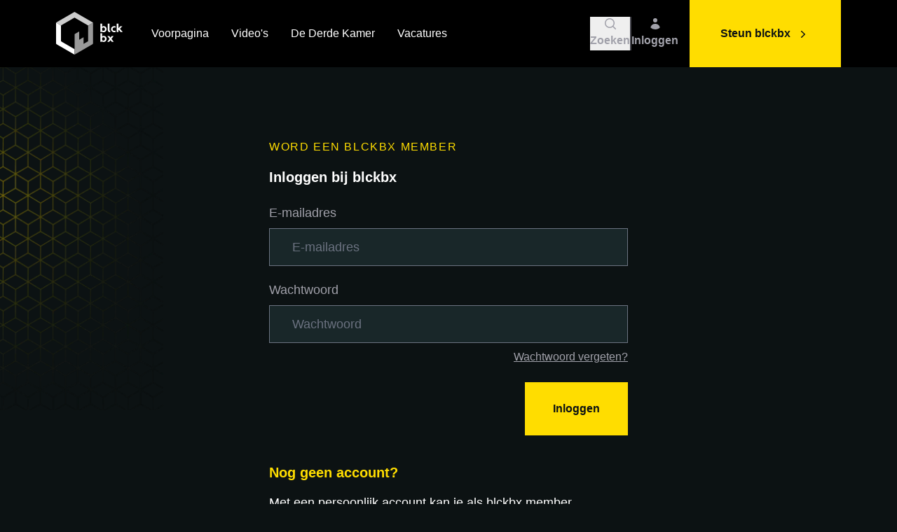

--- FILE ---
content_type: text/html; charset=UTF-8
request_url: https://www.blckbx.tv/inloggen?intent=buitenland/verenigde-staten-verantwoordelijk-voor-explosies-nord-stream-gasleidingen&toComments=true
body_size: 15187
content:
<!DOCTYPE html>
<html lang="nl-NL">
<head>

        <script type="text/javascript">
        (function(c,l,a,r,i,t,y){
            c[a]=c[a]||function(){(c[a].q=c[a].q||[]).push(arguments)};
            t=l.createElement(r);t.async=1;t.src="https://www.clarity.ms/tag/"+i;
            y=l.getElementsByTagName(r)[0];y.parentNode.insertBefore(t,y);
        })(window, document, "clarity", "script", "i0pax2mfvh");
    </script>

            <meta http-equiv="X-UA-Compatible" content="IE=edge" />
        <meta charset="utf-8" />
        <meta name="viewport" content="width=device-width, initial-scale=1.0, maximum-scale=1.0, user-scalable=no, viewport-fit=cover" />
        <meta name="referrer" content="origin-when-cross-origin" />
        <meta name="csrf-token-name" content="CRAFT_CSRF_TOKEN"/>
        <meta name="csrf-token" content="r314PsyLVel36eqGk9qddVaSIt-gTZ7196JuRjhTmSH-Rraxp-ltGpZPAn2tvze-GrCkzsa0yj81p3OS7h6txLPDIA9_BO9IqjLv4eWKIHA=" /><link rel="shortcut icon" href="https://www.blckbx.tv/dist/img/favicons/favicon.ico">
        <link rel="icon" type="image/png" sizes="16x16" href="https://www.blckbx.tv/dist/img/favicons/favicon-16x16.png">
        <link rel="icon" type="image/png" sizes="32x32" href="https://www.blckbx.tv/dist/img/favicons/favicon-32x32.png">
        <link rel="manifest" href="https://www.blckbx.tv/dist/img/favicons/site.webmanifest">
        <meta name="mobile-web-app-capable" content="yes">
        <meta name="theme-color" content="#000000">
        <meta name="application-name" content="blckbx">

        <link rel="apple-touch-icon" href="apple-touch-icon.png">
        <link rel="apple-touch-icon" sizes="57x57" href="https://www.blckbx.tv/dist/img/favicons/apple-touch-icon-57x57.png">
        <link rel="apple-touch-icon" sizes="60x60" href="https://www.blckbx.tv/dist/img/favicons/apple-touch-icon-60x60.png">
        <link rel="apple-touch-icon" sizes="72x72" href="https://www.blckbx.tv/dist/img/favicons/apple-touch-icon-72x72.png">
        <link rel="apple-touch-icon" sizes="76x76" href="https://www.blckbx.tv/dist/img/favicons/apple-touch-icon-76x76.png">
        <link rel="apple-touch-icon" sizes="114x114" href="https://www.blckbx.tv/dist/img/favicons/apple-touch-icon-114x114.png">
        <link rel="apple-touch-icon" sizes="120x120" href="https://www.blckbx.tv/dist/img/favicons/apple-touch-icon-120x120.png">
        <link rel="apple-touch-icon" sizes="144x144" href="https://www.blckbx.tv/dist/img/favicons/apple-touch-icon-144x144.png">
        <link rel="apple-touch-icon" sizes="152x152" href="https://www.blckbx.tv/dist/img/favicons/apple-touch-icon-152x152.png">
        <link rel="apple-touch-icon" sizes="180x180" href="https://www.blckbx.tv/dist/img/favicons/apple-touch-icon-180x180.png">

        <script src="https://js.chargebee.com/v2/chargebee.js" data-cb-site="blckbx1" ></script>

        <meta name="apple-mobile-web-app-capable" content="yes">
        <meta name="apple-mobile-web-app-status-bar-style" content="black">
        <meta name="apple-mobile-web-app-title" content="blckbx">

        <meta name="msapplication-config" content="https://www.blckbx.tv/dist/img/favicons/browserconfig.xml">

        <link rel="stylesheet" href="/dist/css/app.css?id=edcae73843c83cbb4e2b" />
    
      
<title>blckbx | Login</title><meta name="generator" content="SEOmatic">
<meta name="keywords" content="kritisch, onafhankelijk, integer, blckbx, nieuwsplatform">
<meta name="description" content="Ontdek onafhankelijke journalistiek bij blckbx. Kritische analyses, diepgaande reportages en ongecensureerde verhalen. Volg ons voor de waarheid!">
<meta name="referrer" content="no-referrer-when-downgrade">
<meta name="robots" content="none">
<meta content="108219082306718" property="fb:profile_id">
<meta content="nl" property="og:locale">
<meta content="blckbx" property="og:site_name">
<meta content="website" property="og:type">
<meta content="https://www.blckbx.tv/inloggen" property="og:url">
<meta content="Login" property="og:title">
<meta content="Ontdek onafhankelijke journalistiek bij blckbx. Kritische analyses, diepgaande reportages en ongecensureerde verhalen. Volg ons voor de waarheid!" property="og:description">
<meta content="https://www.blckbx.tv/uploads/General/_1200x630_crop_center-center_82_none/blckbx-open-graph-twitter-card-seo-image.jpg?mtime=1645526675" property="og:image">
<meta content="1200" property="og:image:width">
<meta content="630" property="og:image:height">
<meta content="blckbx logo: zwart vierkant in perspectief voor onafhankelijke journalistiek en kritische analyses" property="og:image:alt">
<meta content="https://x.com/blckbxnews" property="og:see_also">
<meta name="twitter:card" content="summary_large_image">
<meta name="twitter:site" content="@blckbxnews">
<meta name="twitter:creator" content="@blckbxnews">
<meta name="twitter:title" content="Login">
<meta name="twitter:description" content="Ontdek onafhankelijke journalistiek bij blckbx. Kritische analyses, diepgaande reportages en ongecensureerde verhalen. Volg ons voor de waarheid!">
<meta name="twitter:image" content="https://www.blckbx.tv/uploads/General/_800x418_crop_center-center_82_none/blckbx-open-graph-twitter-card-seo-image.jpg?mtime=1645526675">
<meta name="twitter:image:width" content="800">
<meta name="twitter:image:height" content="418">
<meta name="twitter:image:alt" content="blckbx logo: zwart vierkant in perspectief voor onafhankelijke journalistiek en kritische analyses">
<link href="https://www.blckbx.tv/" rel="home">
<link type="text/plain" href="https://www.blckbx.tv/humans.txt" rel="author"></head>
<body class="w-full antialiased text-white bg-black-500">

    
                    
    
<div class="w-full h-[1200px] absolute overflow-hidden pointer-events-none" aria-hidden="true">
    <img class=" hidden lg:block absolute -translate-x-1/2 lg:-translate-x-fuller sm:left-1/2 sm:-translate-x-full" src="/dist/img/pattern-blckbx.webp?id=4c27f7d723ab16b8c74c" width="543" height="576" style="max-width: initial" alt="Yellow Background Grid"/>

</div>    
    <div x-data="LowerGridBackground()" class="hidden sm:block w-full translate-y-[2000px]" x-show="show" aria-hidden="true">
        <div class="fixed w-full overflow-x-hidden sm:absolute" style="height:632px">
            <img class=" absolute sm:right-1/2 translate-x-1/2 sm:translate-x-full lg:translate-x-fuller" src="/dist/img/pattern-blckbx.webp?id=4c27f7d723ab16b8c74c" width="543" height="576" style="max-width: initial" alt="Yellow Background Grid"/>

        </div>
    </div>

    <div x-data="Lightbox()" x-cloak @lightbox.window="loadLightbox($event.detail.src, $event.detail.source)" class="fixed inset-0 z-50 w-screen h-screen transition-opacity duration-300" :class="{'opacity-0 pointer-events-none': !open, 'opacity-100 pointer-events-auto': open}">    
    <div class="absolute inset-0 w-full h-full bg-black opacity-50" @click="close()"></div>
    <div class="relative flex flex-col items-center justify-center w-full h-full p-10 pointer-events-none">        
        <img x-ref="image" :src="src" @load="imageLoad()" class="relative max-w-full max-h-full transition-opacity duration-300" alt="Lightbox Image" :class="{'opacity-0': !loaded, 'opacity-100 pointer-events-auto': loaded}"/>
        <div x-ref="overlay" class="absolute">    
            <div class="flex justify-end flex-shrink-0 w-full p-4 cursor-pointer" :class="{'opacity-0': !loaded, 'opacity-100 pointer-events-auto': loaded}">
                <div class="flex items-center justify-center bg-black top-4 right-4 w-14 h-14" @click="close()">
                    <svg xmlns="http://www.w3.org/2000/svg" class="w-5 h-5 text-yellow-500" viewBox="0 0 20 20" fill="currentColor">
  <path fill-rule="evenodd" d="M4.293 4.293a1 1 0 011.414 0L10 8.586l4.293-4.293a1 1 0 111.414 1.414L11.414 10l4.293 4.293a1 1 0 01-1.414 1.414L10 11.414l-4.293 4.293a1 1 0 01-1.414-1.414L8.586 10 4.293 5.707a1 1 0 010-1.414z" clip-rule="evenodd" />
</svg>                </div>
            </div>
            <div x-show="source" class="absolute inset-0 flex flex-col justify-end w-full h-full cursor-pointer pointer-events-none">
                <div>
                    <div class="inline px-4 py-2 text-base text-gray-400 bg-black">                
                        Afbeelding: <span x-text="source"></span>
                    </div>
                </div>
            </div> 
        </div>        
    </div>
</div>
    <div class="relative">

        <div class="h-[8.5rem] lg:h-[9.75rem]"></div>
        

<div x-data="SmartNavigation()" class="fixed top-0 left-0 z-40 w-full transition-all duration-300 bg-black" :class="{'-translate-y-17 lg:-translate-y-24': !navigationInView }">
    <div class="w-full ">
        <div class="container">
            <nav class="flex items-center w-full h-17xs lg:h-24" aria-label="primary" x-data="SearchBar()">                
                <div>
                    <a href="/" class="flex-shrink-0">
                        <svg width="98" height="63" viewBox="0 0 98 63" class=" h-10 lg:h-15x w-auto" fill="none" xmlns="http://www.w3.org/2000/svg">
    <path d="M53.1047 15.0748C44.5257 10.1482 35.9541 5.20592 27.39 0.247901C27.2511 0.168573 27.1098 0.101639 26.8942 0L18.2003 5.01255C12.4316 8.34186 6.67289 11.6811 0.88688 14.9806C0.623641 15.1162 0.39862 15.3157 0.232422 15.5607L7.23066 19.8321C7.38992 19.5862 7.61145 19.3869 7.87273 19.2545C13.9876 15.7541 20.086 12.2339 26.1678 8.69388C26.3815 8.54106 26.6376 8.4589 26.9004 8.4589C27.1631 8.4589 27.4192 8.54106 27.6329 8.69388C33.7478 12.2455 39.8734 15.7814 46.0098 19.3016C46.2872 19.4356 46.5078 19.6641 46.632 19.9461L53.7592 15.8334C53.7089 15.6684 53.6247 15.5157 53.512 15.3851C53.3993 15.2544 53.2606 15.1488 53.1047 15.0748V15.0748Z" fill="#CCCCCC"/>
    <path d="M26.9131 53.9829C26.566 53.8218 26.3256 53.735 26.1049 53.5962C20.0338 50.0958 13.9702 46.5781 7.88175 43.1025C7.22729 42.7307 7.04384 42.3192 7.04632 41.6151C7.07111 34.6359 7.07111 27.6583 7.04632 20.6824C7.02719 20.3874 7.09072 20.0929 7.22977 19.8321L0.234006 15.5632C0.0619807 15.8642 -0.0181657 16.2089 0.00345778 16.5548C0.0282479 26.2246 0.0282479 35.8928 0.00345778 45.5592C0.00345778 46.1715 0.107576 46.588 0.717412 46.9376C9.29974 51.8592 17.8722 56.7982 26.4347 61.7546C26.571 61.8339 26.7123 61.9033 26.8883 62.0025H26.9057L26.9131 53.9829Z" fill="white"/>
    <path d="M53.8175 16.3614C53.8226 16.1884 53.8025 16.0155 53.758 15.8483L46.6308 19.9609C46.6932 20.1349 46.7227 20.3191 46.7176 20.5038C46.6978 27.6103 46.6978 34.7168 46.7176 41.8233C46.744 42.0699 46.6928 42.3185 46.571 42.5345C46.4492 42.7505 46.263 42.9231 46.0383 43.0281C44.2609 44.0197 42.5181 45.0485 40.7556 46.0599C40.5498 46.1789 40.3193 46.2583 39.9871 46.4095C40.0466 43.1719 40.1061 40.0508 40.1705 36.724L33.7251 40.4425V28.4441C33.2987 28.6623 33.0211 28.7912 32.7558 28.9399C31.1073 29.8894 29.4835 30.8835 27.7978 31.7833C27.1359 32.1378 26.9525 32.5617 26.9574 33.2707C26.9822 39.8054 26.9723 46.3401 26.9723 52.8723V54.0176L26.9004 53.9828V61.99C27.1086 61.8834 27.3293 61.7843 27.5375 61.6628C36.0256 56.7692 44.5146 51.8782 53.0044 46.9896C53.5522 46.6747 53.8125 46.3376 53.81 45.6583C53.8018 35.891 53.8042 26.1254 53.8175 16.3614Z" fill="#999999"/>
    <path d="M26.1055 53.5962C26.165 53.6284 26.2245 53.6606 26.2864 53.6904C26.2245 53.6606 26.165 53.6284 26.1055 53.5962Z" fill="#999999"/>
    <path d="M26.3262 53.7102C26.4898 53.792 26.6757 53.8713 26.9112 53.9829C26.6757 53.8713 26.4898 53.7945 26.3262 53.7102Z" fill="#999999"/>
    <path d="M66.8347 28.5558L66.5868 29.2995H64.5664V16.9044H67.0107V21.5897L67.1123 21.6245C67.4295 21.2949 67.8128 21.0362 68.2371 20.8653C68.6613 20.6944 69.117 20.6152 69.574 20.6328C71.8671 20.6328 73.6668 22.5838 73.6668 25.0455C73.6668 27.5071 71.8002 29.4606 69.4054 29.4606C68.4632 29.5065 67.5404 29.1817 66.8347 28.5558V28.5558ZM67.0206 23.7514V26.9593C67.6569 27.3188 68.3801 27.4955 69.1104 27.47C70.2805 27.47 71.2325 26.4783 71.2325 25.0579C71.2325 23.6374 70.2805 22.6483 69.1104 22.6483C68.2601 22.6483 67.4619 22.9358 67.0206 23.7514Z" fill="white"/>
    <path d="M78.8358 29.4556C76.4237 29.4556 75.3379 28.4193 75.3379 26.3989V16.9093H77.7822V26.1287C77.7822 26.9096 78.2234 27.2641 79.0043 27.3162L78.8358 29.4556Z" fill="white"/>
    <path d="M84.7112 27.4699C85.3081 27.4995 85.9017 27.364 86.4266 27.0783L86.9001 28.997C86.2221 29.3373 85.4692 29.501 84.7112 29.473C82.0958 29.473 80.0605 27.5195 80.0605 25.0579C80.0605 22.5962 82.0958 20.6452 84.7112 20.6452C85.4664 20.6051 86.2195 20.7569 86.9001 21.0865L86.4266 22.9879C85.8847 22.7565 85.3004 22.6409 84.7112 22.6483C84.0852 22.6683 83.4915 22.9311 83.0558 23.3811C82.62 23.831 82.3764 24.4328 82.3764 25.0591C82.3764 25.6854 82.62 26.2872 83.0558 26.7371C83.4915 27.1871 84.0852 27.4499 84.7112 27.4699V27.4699Z" fill="white"/>
    <path d="M91.417 25.923L90.7353 26.57V29.2969H88.291V16.9019H90.7353V23.7985L90.837 23.8332L93.5044 20.8236H96.5089L96.5436 20.9253L93.0458 24.329L97.1039 29.2176L97.0692 29.3019H94.0944L91.417 25.923Z" fill="white"/>
    <path d="M66.8347 42.7232L66.5868 43.4669H64.5664V31.0719H67.0107V35.7572L67.1123 35.7895C67.4298 35.4603 67.8132 35.2018 68.2373 35.0309C68.6615 34.8601 69.117 34.7806 69.574 34.7978C71.8671 34.7978 73.6668 36.7513 73.6668 39.213C73.6668 41.6746 71.8101 43.6306 69.4153 43.6306C68.4694 43.6784 67.5426 43.3526 66.8347 42.7232V42.7232ZM67.0206 37.9189V41.1292C67.6571 41.4879 68.3803 41.6637 69.1104 41.6374C70.2805 41.6374 71.2325 40.6458 71.2325 39.2278C71.2325 37.8098 70.2805 36.8158 69.1104 36.8158C68.2601 36.8158 67.4619 37.1058 67.0206 37.9288V37.9189Z" fill="white"/>
    <path d="M79.2957 40.9929L77.3794 43.4719H74.5781L77.8876 39.1683L74.6798 34.9937H77.5133L79.2957 37.319L81.0781 34.9937H83.9141L80.7062 39.1683L84.0157 43.4818H81.2144L79.2957 40.9929Z" fill="white"/>
</svg>                        
                    </a>
                </div>                
                <div class="relative flex items-center flex-1 h-full">                    
                    <div class="hidden px-10 space-x-8 lg:flex">
                                                    <a href="https://www.blckbx.tv/" class="relative font-medium text-white group">
                                Voorpagina
                                <span class="absolute bottom-0 left-0 w-full bg-yellow-500 h-0.5 translate-y-2 duration-500 opacity-0 group-hover:opacity-100 "></span>                     
                            </a>
                                                    <a href="https://www.blckbx.tv/videos" class="relative font-medium text-white group">
                                Video&#039;s
                                <span class="absolute bottom-0 left-0 w-full bg-yellow-500 h-0.5 translate-y-2 duration-500 opacity-0 group-hover:opacity-100 "></span>                     
                            </a>
                                                    <a href="https://derdekamer.events/" class="relative font-medium text-white group">
                                De Derde Kamer
                                <span class="absolute bottom-0 left-0 w-full bg-yellow-500 h-0.5 translate-y-2 duration-500 opacity-0 group-hover:opacity-100 "></span>                     
                            </a>
                                                    <a href="https://www.blckbx.tv/vacatures" class="relative font-medium text-white group">
                                Vacatures
                                <span class="absolute bottom-0 left-0 w-full bg-yellow-500 h-0.5 translate-y-2 duration-500 opacity-0 group-hover:opacity-100 "></span>                     
                            </a>
                                            
                    </div>                    
                    <div class="absolute right-0 h-full py-2 pl-2 overflow-hidden transition-all duration-300 lg:p-4" x-cloak :class="{'w-0 opacity-0': !open, 'w-full opacity-100': open}">
                        <form action="/zoekresultaten" x-ref="search" method="GET" class="w-full h-full">
                            <div class="w-full h-full pr-24 bg-black-400">
                                <input type="text" x-ref="searchInput" name="q" x-model="query" class="w-full h-full pl-6 bg-transparent focus:outline-none" @keydown.escape="open = false"/>
                            </div>
                        </form>
                    </div>                    
                    <div class="md:pr-4 relative flex items-center gap-x-4 justify-end flex-1 flex-shrink-0">
                                                <button
                            class="hover:text-white group"
                            :class="{'hidden': open}"
                            @click="open = true; $refs.searchInput.focus();"
                        >
                            <div class="flex flex-col justify-center items-center gap-1 text-white lg:text-gray-400 lg:hover:text-white text-mobile-sm md:text-sm font-bold duration-100 ease-in-out">
                                <svg class="w-5 h-5 " viewBox="0 0 20 20" fill="currentColor" xmlns="http://www.w3.org/2000/svg">
  <path fill-rule="evenodd" d="M9 3.5a5.5 5.5 0 100 11 5.5 5.5 0 000-11zM2 9a7 7 0 1112.452 4.391l3.328 3.329a.75.75 0 11-1.06 1.06l-3.329-3.328A7 7 0 012 9z" clip-rule="evenodd" />
</svg>                                <div>
                                    Zoeken
                                </div>
                            </div>
                        </button>
                        <div class="w-0.5 h-12 sm:block bg-gray-700" :class="{ 'invisible': open }"></div>
                        <button
                            class="flex flex-col justify-center items-center gap-1 text-white lg:text-gray-400 lg:hover:text-white text-mobile-sm md:text-sm font-bold duration-100 ease-in-out"
                            @click="query = ''; open = false"
                            x-show="open"
                            x-cloak
                        >
                            <svg xmlns="http://www.w3.org/2000/svg" class="w-5 h-5 " viewBox="0 0 20 20" fill="currentColor">
  <path fill-rule="evenodd" d="M4.293 4.293a1 1 0 011.414 0L10 8.586l4.293-4.293a1 1 0 111.414 1.414L11.414 10l4.293 4.293a1 1 0 01-1.414 1.414L10 11.414l-4.293 4.293a1 1 0 01-1.414-1.414L8.586 10 4.293 5.707a1 1 0 010-1.414z" clip-rule="evenodd" />
</svg>                        </button>

                                                <a
                            href="/account"
                            class="flex flex-col justify-center items-center gap-1 text-white lg:text-gray-400 lg:hover:text-white text-mobile-sm md:text-sm font-bold duration-100 ease-in-out"
                            x-show="!open"
                        >
                            <svg class="w-5 h-5 " viewBox="0 0 20 20" fill="currentColor" xmlns="http://www.w3.org/2000/svg">
  <path d="M10 8a3 3 0 100-6 3 3 0 000 6zM3.465 14.493a1.23 1.23 0 00.41 1.412A9.957 9.957 0 0010 18c2.31 0 4.438-.784 6.131-2.1.43-.333.604-.903.408-1.41a7.002 7.002 0 00-13.074.003z" />
</svg>                                                            <div>Inloggen</div>
                                                    </a>

                                                                    </div> 
                </div>
                <div class="flex items-center h-full overflow-hidden" :class="{'w-0 sm:w-auto': open, 'w-auto': !open}">
                    <div class="block mr-4 transition-opacity duration-300 bg-gray-700 lg:hidden h-11x w-0.5 sm:mr-6 ml-4 sm:ml-6" :class="{'opacity-0': open}"></div>
                    <div class="block lg:hidden" x-data>
                        <button @click="$dispatch('toggle')">
                            <svg xmlns="http://www.w3.org/2000/svg" class="w-5 h-5 text-white lg:text-gray-400" viewBox="0 0 20 20" fill="currentColor">
  <path fill-rule="evenodd" d="M3 5a1 1 0 011-1h12a1 1 0 110 2H4a1 1 0 01-1-1zM3 10a1 1 0 011-1h12a1 1 0 110 2H4a1 1 0 01-1-1zM9 15a1 1 0 011-1h6a1 1 0 110 2h-6a1 1 0 01-1-1z" clip-rule="evenodd" />
</svg>                        </button>
                    </div>
                    <a href="https://www.blckbx.tv/steun-blckbx" class="items-center hidden h-full space-x-2 font-bold bg-yellow-500 hover:bg-yellow-400 lg:flex px-11 text-black-500 group">
                        <span>Steun blckbx</span>
                        <svg xmlns="http://www.w3.org/2000/svg" viewBox="0 0 20 20" fill="currentColor" class="w-5 h-5 mt-px duration-200 group-hover:translate-x-1">
    <path fill-rule="evenodd" d="M7.21 14.77a.75.75 0 01.02-1.06L11.168 10 7.23 6.29a.75.75 0 111.04-1.08l4.5 4.25a.75.75 0 010 1.08l-4.5 4.25a.75.75 0 01-1.06-.02z" clip-rule="evenodd" />
</svg>                    </a>
                </div> 
            </nav>
        </div>
    </div>

        
</div>

<div class="fixed top-0 left-0 z-50 w-full h-full transition-all -translate-y-full bg-black" x-data="Navigation()" :class="{'-translate-y-full': !open, 'translate-y-0': open}" @toggle.window="toggle()">
     <div class="container h-full">
        <div class="relative flex flex-col w-full h-full">
           
            <nav class="flex items-center flex-shrink-0 w-full bg-black h-17 lg:h-24" aria-label="primary">
                <div class="flex items-center flex-1 h-full">
                    <a href="/" class="flex-shrink-0">
                        <svg width="98" height="63" viewBox="0 0 98 63" class=" h-10 lg:h-15x w-auto" fill="none" xmlns="http://www.w3.org/2000/svg">
    <path d="M53.1047 15.0748C44.5257 10.1482 35.9541 5.20592 27.39 0.247901C27.2511 0.168573 27.1098 0.101639 26.8942 0L18.2003 5.01255C12.4316 8.34186 6.67289 11.6811 0.88688 14.9806C0.623641 15.1162 0.39862 15.3157 0.232422 15.5607L7.23066 19.8321C7.38992 19.5862 7.61145 19.3869 7.87273 19.2545C13.9876 15.7541 20.086 12.2339 26.1678 8.69388C26.3815 8.54106 26.6376 8.4589 26.9004 8.4589C27.1631 8.4589 27.4192 8.54106 27.6329 8.69388C33.7478 12.2455 39.8734 15.7814 46.0098 19.3016C46.2872 19.4356 46.5078 19.6641 46.632 19.9461L53.7592 15.8334C53.7089 15.6684 53.6247 15.5157 53.512 15.3851C53.3993 15.2544 53.2606 15.1488 53.1047 15.0748V15.0748Z" fill="#CCCCCC"/>
    <path d="M26.9131 53.9829C26.566 53.8218 26.3256 53.735 26.1049 53.5962C20.0338 50.0958 13.9702 46.5781 7.88175 43.1025C7.22729 42.7307 7.04384 42.3192 7.04632 41.6151C7.07111 34.6359 7.07111 27.6583 7.04632 20.6824C7.02719 20.3874 7.09072 20.0929 7.22977 19.8321L0.234006 15.5632C0.0619807 15.8642 -0.0181657 16.2089 0.00345778 16.5548C0.0282479 26.2246 0.0282479 35.8928 0.00345778 45.5592C0.00345778 46.1715 0.107576 46.588 0.717412 46.9376C9.29974 51.8592 17.8722 56.7982 26.4347 61.7546C26.571 61.8339 26.7123 61.9033 26.8883 62.0025H26.9057L26.9131 53.9829Z" fill="white"/>
    <path d="M53.8175 16.3614C53.8226 16.1884 53.8025 16.0155 53.758 15.8483L46.6308 19.9609C46.6932 20.1349 46.7227 20.3191 46.7176 20.5038C46.6978 27.6103 46.6978 34.7168 46.7176 41.8233C46.744 42.0699 46.6928 42.3185 46.571 42.5345C46.4492 42.7505 46.263 42.9231 46.0383 43.0281C44.2609 44.0197 42.5181 45.0485 40.7556 46.0599C40.5498 46.1789 40.3193 46.2583 39.9871 46.4095C40.0466 43.1719 40.1061 40.0508 40.1705 36.724L33.7251 40.4425V28.4441C33.2987 28.6623 33.0211 28.7912 32.7558 28.9399C31.1073 29.8894 29.4835 30.8835 27.7978 31.7833C27.1359 32.1378 26.9525 32.5617 26.9574 33.2707C26.9822 39.8054 26.9723 46.3401 26.9723 52.8723V54.0176L26.9004 53.9828V61.99C27.1086 61.8834 27.3293 61.7843 27.5375 61.6628C36.0256 56.7692 44.5146 51.8782 53.0044 46.9896C53.5522 46.6747 53.8125 46.3376 53.81 45.6583C53.8018 35.891 53.8042 26.1254 53.8175 16.3614Z" fill="#999999"/>
    <path d="M26.1055 53.5962C26.165 53.6284 26.2245 53.6606 26.2864 53.6904C26.2245 53.6606 26.165 53.6284 26.1055 53.5962Z" fill="#999999"/>
    <path d="M26.3262 53.7102C26.4898 53.792 26.6757 53.8713 26.9112 53.9829C26.6757 53.8713 26.4898 53.7945 26.3262 53.7102Z" fill="#999999"/>
    <path d="M66.8347 28.5558L66.5868 29.2995H64.5664V16.9044H67.0107V21.5897L67.1123 21.6245C67.4295 21.2949 67.8128 21.0362 68.2371 20.8653C68.6613 20.6944 69.117 20.6152 69.574 20.6328C71.8671 20.6328 73.6668 22.5838 73.6668 25.0455C73.6668 27.5071 71.8002 29.4606 69.4054 29.4606C68.4632 29.5065 67.5404 29.1817 66.8347 28.5558V28.5558ZM67.0206 23.7514V26.9593C67.6569 27.3188 68.3801 27.4955 69.1104 27.47C70.2805 27.47 71.2325 26.4783 71.2325 25.0579C71.2325 23.6374 70.2805 22.6483 69.1104 22.6483C68.2601 22.6483 67.4619 22.9358 67.0206 23.7514Z" fill="white"/>
    <path d="M78.8358 29.4556C76.4237 29.4556 75.3379 28.4193 75.3379 26.3989V16.9093H77.7822V26.1287C77.7822 26.9096 78.2234 27.2641 79.0043 27.3162L78.8358 29.4556Z" fill="white"/>
    <path d="M84.7112 27.4699C85.3081 27.4995 85.9017 27.364 86.4266 27.0783L86.9001 28.997C86.2221 29.3373 85.4692 29.501 84.7112 29.473C82.0958 29.473 80.0605 27.5195 80.0605 25.0579C80.0605 22.5962 82.0958 20.6452 84.7112 20.6452C85.4664 20.6051 86.2195 20.7569 86.9001 21.0865L86.4266 22.9879C85.8847 22.7565 85.3004 22.6409 84.7112 22.6483C84.0852 22.6683 83.4915 22.9311 83.0558 23.3811C82.62 23.831 82.3764 24.4328 82.3764 25.0591C82.3764 25.6854 82.62 26.2872 83.0558 26.7371C83.4915 27.1871 84.0852 27.4499 84.7112 27.4699V27.4699Z" fill="white"/>
    <path d="M91.417 25.923L90.7353 26.57V29.2969H88.291V16.9019H90.7353V23.7985L90.837 23.8332L93.5044 20.8236H96.5089L96.5436 20.9253L93.0458 24.329L97.1039 29.2176L97.0692 29.3019H94.0944L91.417 25.923Z" fill="white"/>
    <path d="M66.8347 42.7232L66.5868 43.4669H64.5664V31.0719H67.0107V35.7572L67.1123 35.7895C67.4298 35.4603 67.8132 35.2018 68.2373 35.0309C68.6615 34.8601 69.117 34.7806 69.574 34.7978C71.8671 34.7978 73.6668 36.7513 73.6668 39.213C73.6668 41.6746 71.8101 43.6306 69.4153 43.6306C68.4694 43.6784 67.5426 43.3526 66.8347 42.7232V42.7232ZM67.0206 37.9189V41.1292C67.6571 41.4879 68.3803 41.6637 69.1104 41.6374C70.2805 41.6374 71.2325 40.6458 71.2325 39.2278C71.2325 37.8098 70.2805 36.8158 69.1104 36.8158C68.2601 36.8158 67.4619 37.1058 67.0206 37.9288V37.9189Z" fill="white"/>
    <path d="M79.2957 40.9929L77.3794 43.4719H74.5781L77.8876 39.1683L74.6798 34.9937H77.5133L79.2957 37.319L81.0781 34.9937H83.9141L80.7062 39.1683L84.0157 43.4818H81.2144L79.2957 40.9929Z" fill="white"/>
</svg>                    </a>            
                </div>  
                <div class="flex flex-row items-center justify-center flex">
                                        <button @click="$dispatch('toggle')" class="flex flex-col justify-center items-center group">
                        <svg xmlns="http://www.w3.org/2000/svg" class="w-5 h-5 text-white lg:text-gray-400 mt-px group-hover:text-white" viewBox="0 0 20 20" fill="currentColor">
  <path fill-rule="evenodd" d="M4.293 4.293a1 1 0 011.414 0L10 8.586l4.293-4.293a1 1 0 111.414 1.414L11.414 10l4.293 4.293a1 1 0 01-1.414 1.414L10 11.414l-4.293 4.293a1 1 0 01-1.414-1.414L8.586 10 4.293 5.707a1 1 0 010-1.414z" clip-rule="evenodd" />
</svg>                        <span class="text-sm font-bold text-white lg:text-gray-400 mt-1 group-hover:text-white">Sluit</span>
                    </button>                             
                </div>  
            </nav>
            <div class="flex flex-col flex-grow w-full h-full py-4 space-y-10 overflow-y-scroll">
                <div class="flex flex-col">
                                            <a href="https://www.blckbx.tv/" class="relative w-full py-4 font-medium text-white border-b border-gray-700">
                            Voorpagina                            
                        </a>
                                            <a href="https://www.blckbx.tv/videos" class="relative w-full py-4 font-medium text-white border-b border-gray-700">
                            Video&#039;s                            
                        </a>
                                            <a href="https://derdekamer.events/" class="relative w-full py-4 font-medium text-white border-b border-gray-700">
                            De Derde Kamer                            
                        </a>
                                            <a href="https://www.blckbx.tv/vacatures" class="relative w-full py-4 font-medium text-white border-b border-gray-700">
                            Vacatures                            
                        </a>
                                    </div>
                <div class="flex flex-col">
                    <div class="py-4 font-medium text-white">Categorieën</div>
                                            <a href="https://www.blckbx.tv/binnenland" class="relative w-full py-4 font-medium text-gray-400 border-b border-gray-700">
                            Binnenland                            
                        </a>
                                            <a href="https://www.blckbx.tv/buitenland" class="relative w-full py-4 font-medium text-gray-400 border-b border-gray-700">
                            Buitenland                            
                        </a>
                                            <a href="https://www.blckbx.tv/economie" class="relative w-full py-4 font-medium text-gray-400 border-b border-gray-700">
                            Economie                            
                        </a>
                                            <a href="https://www.blckbx.tv/corona" class="relative w-full py-4 font-medium text-gray-400 border-b border-gray-700">
                            Corona                            
                        </a>
                                            <a href="https://www.blckbx.tv/gezondheid" class="relative w-full py-4 font-medium text-gray-400 border-b border-gray-700">
                            Gezondheid                            
                        </a>
                                            <a href="https://www.blckbx.tv/klimaat" class="relative w-full py-4 font-medium text-gray-400 border-b border-gray-700">
                            Klimaat                            
                        </a>
                                            <a href="https://www.blckbx.tv/tech-media" class="relative w-full py-4 font-medium text-gray-400 border-b border-gray-700">
                            Tech &amp; Media                            
                        </a>
                                    </div>
                <div class="flex flex-col">
                    <div class="py-4 font-medium text-white">Overig</div>
                                            <a href="https://www.blckbx.tv/buddy" class="relative w-full py-4 font-medium text-gray-400 border-b border-gray-700">
                            Word blckbx buddy!                            
                        </a>
                                            <a href="https://www.blckbx.tv/binnenland/partijprogrammas-verkiezingen-2025" class="relative w-full py-4 font-medium text-gray-400 border-b border-gray-700">
                            De Derde Kamer 2025 - partijprogramma&#039;s                            
                        </a>
                                            <a href="https://www.blckbx.tv/contact" class="relative w-full py-4 font-medium text-gray-400 border-b border-gray-700">
                            Contact                            
                        </a>
                                    </div>
            </div>

            <div class="w-full bg-black flex-shrink-0">
                <div class="py-4">
                    <a href="https://www.blckbx.tv/steun-blckbx" class="w-full flex items-center justify-center flex-shrink-0 w-full space-x-2 font-medium bg-yellow-500 h-17 px-11 text-black-500">
                        <span>Steun blckbx</span>
                        <svg xmlns="http://www.w3.org/2000/svg" viewBox="0 0 20 20" fill="currentColor" class="w-5 h-5 mt-px">
    <path fill-rule="evenodd" d="M7.21 14.77a.75.75 0 01.02-1.06L11.168 10 7.23 6.29a.75.75 0 111.04-1.08l4.5 4.25a.75.75 0 010 1.08l-4.5 4.25a.75.75 0 01-1.06-.02z" clip-rule="evenodd" />
</svg>                    </a>
                </div>
            </div>
        </div>
    </div>
</div>

        <div class="pb-16 sm:pb-28 overflow-x-hidden">             

    <div class="container pt-5 sm:pt-10">
        <div class="w-full max-w-lg mx-auto">
            <div class="flex flex-row items-center space-x-2">
                    <span class="text-sm font-medium tracking-widest text-yellow-500 uppercase">Word een blckbx member</span>
            </div>
            <h4 class="pt-2 h4 sm:pt-4">Inloggen bij blckbx</h4>
            <form method="post" accept-charset="UTF-8" class="pt-3 sm:pt-6">
                <div class="flex flex-col">
                    <input type="hidden" name="CRAFT_CSRF_TOKEN" value="r314PsyLVel36eqGk9qddVaSIt-gTZ7196JuRjhTmSH-Rraxp-ltGpZPAn2tvze-GrCkzsa0yj81p3OS7h6txLPDIA9_BO9IqjLv4eWKIHA=">
                    <input type="hidden" name="action" value="users/login">
                    <input type="hidden" name="redirect" value="820e71c450c0d32e7d2f63631bc7eaaf7cdcf8b5f471183ab643e3dd7117bb8cbuitenland/verenigde-staten-verantwoordelijk-voor-explosies-nord-stream-gasleidingen?toComments=true">
                    <div class="w-full space-y-2">
                        <label for="loginName" class="text-lg text-gray-400">E-mailadres</label>
                        <input type="text" name="loginName" autocomplete="username" class="w-full px-4 py-3 text-lg outline-none bg-black-400 sm:px-8" placeholder="E-mailadres" value=""/>
                    </div>
                    <div class="w-full pt-5 space-y-2">
                        <label for="password" class="text-lg text-gray-400">Wachtwoord</label>
                        <input type="password" name="password" autocomplete="password" class="w-full px-4 py-3 text-lg outline-none bg-black-400 sm:px-8" placeholder="Wachtwoord"/>
                    </div>
                                        <div class="flex justify-end pt-2"><a href="https://www.blckbx.tv/wachtwoord-vergeten" class="text-gray-400 underline">Wachtwoord vergeten?</a></div>
                    <div class="flex justify-end pt-6">
                        <button class="w-full sm:w-auto yellow-button shrink-0" type="submit">Inloggen</button>
                    </div>
                </div>
            </form>
            <div class="pt-10 space-y-4">
                <h4 class="text-yellow-500 h4">Nog geen account?</h4>
                <div class="text-lg text-white">Met een persoonlijk account kan je als blckbx member meediscussiëren over het nieuws, in contact komen met andere blckbx members en reageren op artikelen en video&#039;s van blckbx. Daarnaast werken we aan nóg meer voordelen voor blckbx members.</div>
                                        <a href="https://www.blckbx.tv/registreren" class="flex items-center space-x-1 font-bold tracking-widest uppercase sm:space-x-1 text-mobile-xs sm:text-xs group text-yellow-500">
        <span class="relative"> Maak direct een account aan 
            <span class="absolute bottom-0 left-0 w-full h-0.5 group-hover:translate-y-1 duration-150 opacity-0 group-hover:opacity-100 bg-yellow-500"></span> 
        </span> 
        <svg xmlns="http://www.w3.org/2000/svg" viewBox="0 0 20 20" fill="currentColor" class="w-5 h-5 duration-150 group-hover:translate-x-1">
    <path fill-rule="evenodd" d="M7.21 14.77a.75.75 0 01.02-1.06L11.168 10 7.23 6.29a.75.75 0 111.04-1.08l4.5 4.25a.75.75 0 010 1.08l-4.5 4.25a.75.75 0 01-1.06-.02z" clip-rule="evenodd" />
</svg>    </a>
                            </div>
        </div>
    </div>


        </div>
                    <div class="bg-black">
    <footer class="w-full" aria-label="primary">
        <div class="container">

            <div class="relative flex flex-col w-full pt-12 lg:pt-24">

                <button x-data="ScrollToTarget()" @click="handleScroll()" class="absolute right-0 flex flex-col items-center justify-center w-16 h-16 bg-white cursor-pointer -top-8">
                    <svg xmlns="http://www.w3.org/2000/svg" class="h-5 w-5  text-black" viewBox="0 0 20 20" fill="currentColor">
  <path fill-rule="evenodd" d="M3.293 9.707a1 1 0 010-1.414l6-6a1 1 0 011.414 0l6 6a1 1 0 01-1.414 1.414L11 5.414V17a1 1 0 11-2 0V5.414L4.707 9.707a1 1 0 01-1.414 0z" clip-rule="evenodd" />
</svg>                    <span class="mt-px text-xs font-bold tracking-widest text-black uppercase">top</span>
                </button>

                <div class="flex flex-col w-full space-x-0 space-y-10 sm:flex-row sm:space-y-0 sm:space-x-6 lg:space-x-10">
                    <div class="w-full sm:w-1/2 lg:w-1/3">
                        <div class="flex flex-col w-full space-y-10 lg:max-w-xsx">
                            <div class="flex flex-col space-y-4 text-sm lg:text-base">
                                <div class="font-medium">Meld je aan voor onze nieuwsbrief om updates rechtstreeks in je inbox te ontvangen.</div>
                                <div>
    <form x-data="NewsLetter()" @submit.prevent="onSubmit" method="post" action="" class="relative flex w-full h-20 p-2 bg-black-400">
        <input type="hidden" name="CRAFT_CSRF_TOKEN" value="_HO2zSJ--F0MNEk6_0Im17qlCKFNdOGaYBzRhCi1oJixFVJPetVhUZsq-LhVRsEEX1kKfJIQSKLo0UvpHRegzxFSkuIa_db8_XARejKMMWY=">
        <input type="hidden" name="action" value="campaign/forms/subscribe" />
        <input type="hidden" name="mailingList" value="subscr-on-site" />
        <div class="flex w-full h-full space-x-2">
            <input type="email" name="email" x-ref="emailInput" class="w-full h-full px-6 bg-transparent outline-none" required placeholder="E-mail">
            <button type="submit" class="flex items-center justify-center flex-shrink-0 w-16 h-16 bg-black">
                <span x-show="!submitting"><svg xmlns="http://www.w3.org/2000/svg" viewBox="0 0 20 20" fill="currentColor" class="w-5 h-5 text-yellow-400">
    <path fill-rule="evenodd" d="M7.21 14.77a.75.75 0 01.02-1.06L11.168 10 7.23 6.29a.75.75 0 111.04-1.08l4.5 4.25a.75.75 0 010 1.08l-4.5 4.25a.75.75 0 01-1.06-.02z" clip-rule="evenodd" />
</svg></span>
                <span x-show="submitting"><svg xmlns="http://www.w3.org/2000/svg" xmlns:xlink="http://www.w3.org/1999/xlink" style="margin: auto; background-image: none; display: block; shape-rendering: auto;" class="w-12 h-12 text-yellow-400" viewBox="0 0 100 100" preserveAspectRatio="xMidYMid">
    <g transform="rotate(0 50 50)">
        <rect x="47" y="24" rx="0" ry="0" width="6" height="12" fill="#ffdd00">
            <animate attributeName="opacity" values="1;0" keyTimes="0;1" dur="1s" begin="-0.9166666666666666s" repeatCount="indefinite"></animate>
        </rect>
        </g><g transform="rotate(30 50 50)">
        <rect x="47" y="24" rx="0" ry="0" width="6" height="12" fill="#ffdd00">
            <animate attributeName="opacity" values="1;0" keyTimes="0;1" dur="1s" begin="-0.8333333333333334s" repeatCount="indefinite"></animate>
        </rect>
        </g><g transform="rotate(60 50 50)">
        <rect x="47" y="24" rx="0" ry="0" width="6" height="12" fill="#ffdd00">
            <animate attributeName="opacity" values="1;0" keyTimes="0;1" dur="1s" begin="-0.75s" repeatCount="indefinite"></animate>
        </rect>
        </g><g transform="rotate(90 50 50)">
        <rect x="47" y="24" rx="0" ry="0" width="6" height="12" fill="#ffdd00">
            <animate attributeName="opacity" values="1;0" keyTimes="0;1" dur="1s" begin="-0.6666666666666666s" repeatCount="indefinite"></animate>
        </rect>
        </g><g transform="rotate(120 50 50)">
        <rect x="47" y="24" rx="0" ry="0" width="6" height="12" fill="#ffdd00">
            <animate attributeName="opacity" values="1;0" keyTimes="0;1" dur="1s" begin="-0.5833333333333334s" repeatCount="indefinite"></animate>
        </rect>
        </g><g transform="rotate(150 50 50)">
        <rect x="47" y="24" rx="0" ry="0" width="6" height="12" fill="#ffdd00">
            <animate attributeName="opacity" values="1;0" keyTimes="0;1" dur="1s" begin="-0.5s" repeatCount="indefinite"></animate>
        </rect>
        </g><g transform="rotate(180 50 50)">
        <rect x="47" y="24" rx="0" ry="0" width="6" height="12" fill="#ffdd00">
            <animate attributeName="opacity" values="1;0" keyTimes="0;1" dur="1s" begin="-0.4166666666666667s" repeatCount="indefinite"></animate>
        </rect>
        </g><g transform="rotate(210 50 50)">
        <rect x="47" y="24" rx="0" ry="0" width="6" height="12" fill="#ffdd00">
            <animate attributeName="opacity" values="1;0" keyTimes="0;1" dur="1s" begin="-0.3333333333333333s" repeatCount="indefinite"></animate>
        </rect>
        </g><g transform="rotate(240 50 50)">
        <rect x="47" y="24" rx="0" ry="0" width="6" height="12" fill="#ffdd00">
            <animate attributeName="opacity" values="1;0" keyTimes="0;1" dur="1s" begin="-0.25s" repeatCount="indefinite"></animate>
        </rect>
        </g><g transform="rotate(270 50 50)">
        <rect x="47" y="24" rx="0" ry="0" width="6" height="12" fill="#ffdd00">
            <animate attributeName="opacity" values="1;0" keyTimes="0;1" dur="1s" begin="-0.16666666666666666s" repeatCount="indefinite"></animate>
        </rect>
        </g><g transform="rotate(300 50 50)">
        <rect x="47" y="24" rx="0" ry="0" width="6" height="12" fill="#ffdd00">
            <animate attributeName="opacity" values="1;0" keyTimes="0;1" dur="1s" begin="-0.08333333333333333s" repeatCount="indefinite"></animate>
        </rect>
        </g><g transform="rotate(330 50 50)">
        <rect x="47" y="24" rx="0" ry="0" width="6" height="12" fill="#ffdd00">
            <animate attributeName="opacity" values="1;0" keyTimes="0;1" dur="1s" begin="0s" repeatCount="indefinite"></animate>
        </rect>
    </g>
</svg></span>
            </button>
        </div>
        <div class="absolute inset-0 z-10 flex items-center justify-center space-x-2 bg-green-500 cursor-pointer" x-show="success" x-cloak @click="success = false">
            <span class="inline-block font-bold text-white">Ingeschreven</span><span><svg xmlns="http://www.w3.org/2000/svg" class="w-5 h-5  mt-px" viewBox="0 0 20 20" fill="currentColor">
  <path fill-rule="evenodd" d="M16.707 5.293a1 1 0 010 1.414l-8 8a1 1 0 01-1.414 0l-4-4a1 1 0 011.414-1.414L8 12.586l7.293-7.293a1 1 0 011.414 0z" clip-rule="evenodd" />
</svg></span>
        </div>
        <div class="absolute inset-0 z-10 flex items-center justify-center space-x-2 bg-red-500 cursor-pointer" x-show="error" x-cloak @click="error = false">
            <span class="inline-block font-bold text-white">Oops, er ging iets mis</span><span><svg xmlns="http://www.w3.org/2000/svg" class="w-5 h-5 mt-px" viewBox="0 0 20 20" fill="currentColor">
  <path fill-rule="evenodd" d="M4.293 4.293a1 1 0 011.414 0L10 8.586l4.293-4.293a1 1 0 111.414 1.414L11.414 10l4.293 4.293a1 1 0 01-1.414 1.414L10 11.414l-4.293 4.293a1 1 0 01-1.414-1.414L8.586 10 4.293 5.707a1 1 0 010-1.414z" clip-rule="evenodd" />
</svg></span>
        </div>
    </form>
</div>
                            </div>
                            <div class="flex space-x-4">
                                                                    <a href="https://www.facebook.com/blckbx.tv" target="_blank">
                                         <svg class="w-full max-w-12" viewBox="0 0 48 55" fill="none" xmlns="http://www.w3.org/2000/svg">
	<path d="M24 0L48 13.246V41.504L24 54.75L0 41.504V13.246L24 0Z" fill="#FFDD00"/>
	<path d="M28.3247 19.0033L26.2498 19C23.9188 19 22.4124 20.5455 22.4124 22.9376V24.7531H20.3262C20.146 24.7531 20 24.8993 20 25.0795V27.71C20 27.8903 20.1461 28.0363 20.3262 28.0363H22.4124V34.6738C22.4124 34.854 22.5584 35 22.7387 35H25.4605C25.6408 35 25.7868 34.8539 25.7868 34.6738V28.0363H28.226C28.4062 28.0363 28.5522 27.8903 28.5522 27.71L28.5532 25.0795C28.5532 24.993 28.5188 24.9101 28.4577 24.8488C28.3966 24.7876 28.3133 24.7531 28.2268 24.7531H25.7868V23.2141C25.7868 22.4744 25.963 22.0989 26.9266 22.0989L28.3243 22.0984C28.5044 22.0984 28.6504 21.9522 28.6504 21.7721V19.3296C28.6504 19.1496 28.5046 19.0037 28.3247 19.0033Z" fill="black"/>
</svg>
                                    </a>
                                                                                                    <a href="https://www.linkedin.com/company/blckbxnews/" target="_blank">
                                         <svg class="w-full max-w-12" viewBox="0 0 48 55" fill="none" xmlns="http://www.w3.org/2000/svg">
    <path d="M24 0L48 13.246V41.504L24 54.75L0 41.504V13.246L24 0Z" fill="#FFDD00"/>
    <g clip-path="url(#clip0_1954_21998)">
        <path d="M31.9968 35V34.9993H32.0008V29.1313C32.0008 26.2606 31.3828 24.0493 28.0268 24.0493C26.4135 24.0493 25.3308 24.9346 24.8888 25.774H24.8422V24.3173H21.6602V34.9993H24.9735V29.71C24.9735 28.3173 25.2375 26.9706 26.9622 26.9706C28.6615 26.9706 28.6868 28.56 28.6868 29.7993V35H31.9968Z" fill="black"/>
        <path d="M16.2637 24.3179H19.581V34.9999H16.2637V24.3179Z" fill="black"/>
        <path d="M17.9213 19C16.8607 19 16 19.8607 16 20.9213C16 21.982 16.8607 22.8607 17.9213 22.8607C18.982 22.8607 19.8427 21.982 19.8427 20.9213C19.842 19.8607 18.9813 19 17.9213 19V19Z" fill="black"/>
    </g>
    <defs>
    <clipPath id="clip0_1954_21998">
        <rect width="16" height="16" fill="white" transform="translate(16 19)"/>
    </clipPath>
    </defs>
</svg>
                                    </a>
                                                                                                    <a href="https://twitter.com/blckbxnews" target="_blank">
                                         <svg width="48" height="55" viewBox="0 0 48 55" fill="none" xmlns="http://www.w3.org/2000/svg">
	<path d="M24 0L48 13.246V41.504L24 54.75L0 41.504V13.246L24 0Z" fill="#FFDD00"/>
	<path d="M28.6828 19.6875H31.1648L25.7437 25.882L32.1211 34.3125H27.1289L23.216 29.2008L18.7441 34.3125H16.2586L22.0559 27.6855L15.9422 19.6875H21.0609L24.5941 24.3598L28.6828 19.6875ZM27.8109 32.8289H29.1855L20.3121 21.0938H18.8355L27.8109 32.8289Z" fill="black"/>
</svg>
                                    </a>
                                                                                                    <a href="https://t.me/blckbxtv" target="_blank">
                                         <svg class="w-full max-w-12" viewBox="0 0 48 55" fill="none" xmlns="http://www.w3.org/2000/svg">
	<path d="M24 0L48 13.246V41.504L24 54.75L0 41.504V13.246L24 0Z" fill="#FFDD00"/>
	<path fill-rule="evenodd" clip-rule="evenodd" d="M30.5896 34.3341L33.5185 19.567C33.5185 18.5839 32.1669 19.1778 32.1669 19.1778L15.7202 25.6294C15.7202 25.6294 14.942 25.8956 15.0035 26.3873C15.0648 26.8787 15.6998 27.1041 15.6998 27.1041L19.837 28.4969L29.7704 22.1886C29.7704 22.1886 30.3438 21.8404 30.3234 22.1886C30.3234 22.1886 30.4258 22.25 30.1186 22.5367C29.8115 22.8234 22.3152 29.5618 22.3152 29.5618L29.0536 34.8664C30.18 35.3581 30.5896 34.3341 30.5896 34.3341ZM22.2128 34.109L24.8862 31.6716L22.2871 29.6407L21.7752 34.1682C22.0038 34.2675 22.2128 34.109 22.2128 34.109Z" fill="black"/>
</svg>
                                    </a>
                                                                                                    <a href="https://www.instagram.com/blckbx.tv/" target="_blank">
                                         <svg class="w-full max-w-12" viewBox="0 0 48 55" fill="none" xmlns="http://www.w3.org/2000/svg">
	<path d="M24 0L48 13.246V41.504L24 54.75L0 41.504V13.246L24 0Z" fill="#FFDD00"/>
	<g clip-path="url(#clip0_1954_22018)">
		<path d="M32.982 23.292C32.9398 22.3356 32.7852 21.6781 32.5636 21.1084C32.3351 20.5036 31.9834 19.9621 31.5227 19.512C31.0726 19.0549 30.5276 18.6997 29.9298 18.4747C29.3568 18.2531 28.7027 18.0985 27.7463 18.0563C26.7827 18.0106 26.4768 18 24.033 18C21.5892 18 21.2833 18.0106 20.3233 18.0527C19.3669 18.0949 18.7094 18.2497 18.1397 18.4711C17.5348 18.6997 16.9934 19.0513 16.5433 19.512C16.0861 19.9621 15.7311 20.5072 15.506 21.1049C15.2844 21.6781 15.1297 22.3321 15.0876 23.2885C15.0418 24.252 15.0312 24.5579 15.0312 27.0018C15.0312 29.4456 15.0418 29.7515 15.084 30.7115C15.1262 31.6679 15.281 32.3254 15.5025 32.8952C15.7311 33.4999 16.0861 34.0414 16.5433 34.4915C16.9934 34.9486 17.5384 35.3038 18.1362 35.5288C18.7094 35.7504 19.3633 35.905 20.3199 35.9472C21.2797 35.9895 21.5857 35.9999 24.0296 35.9999C26.4734 35.9999 26.7793 35.9895 27.7393 35.9472C28.6957 35.905 29.3532 35.7504 29.9228 35.5288C31.1325 35.0611 32.0889 34.1047 32.5566 32.8952C32.778 32.322 32.9328 31.6679 32.975 30.7115C33.0172 29.7515 33.0277 29.4456 33.0277 27.0018C33.0277 24.5579 33.0242 24.252 32.982 23.292ZM31.3611 30.6411C31.3223 31.5202 31.1747 31.9949 31.0516 32.3114C30.7491 33.0956 30.1268 33.7179 29.3426 34.0204C29.0262 34.1434 28.548 34.2911 27.6724 34.3297C26.723 34.372 26.4382 34.3824 24.0366 34.3824C21.6349 34.3824 21.3466 34.372 20.4006 34.3297C19.5215 34.2911 19.0468 34.1434 18.7304 34.0204C18.3401 33.8761 17.9849 33.6476 17.6966 33.3487C17.3978 33.0568 17.1692 32.7052 17.025 32.315C16.9019 31.9985 16.7542 31.5202 16.7156 30.6447C16.6733 29.6953 16.6629 29.4104 16.6629 27.0088C16.6629 24.6071 16.6733 24.3188 16.7156 23.373C16.7542 22.4939 16.9019 22.0192 17.025 21.7027C17.1692 21.3123 17.3978 20.9573 17.7002 20.6688C17.992 20.3699 18.3436 20.1414 18.7339 19.9973C19.0504 19.8742 19.5287 19.7266 20.4042 19.6878C21.3536 19.6457 21.6385 19.6351 24.04 19.6351C26.4452 19.6351 26.73 19.6457 27.6759 19.6878C28.555 19.7266 29.0297 19.8742 29.3462 19.9973C29.7364 20.1414 30.0916 20.3699 30.3799 20.6688C30.6788 20.9607 30.9074 21.3123 31.0516 21.7027C31.1747 22.0192 31.3223 22.4973 31.3611 23.373C31.4032 24.3224 31.4138 24.6071 31.4138 27.0088C31.4138 29.4104 31.4032 29.6917 31.3611 30.6411Z" fill="black"/>
		<path d="M24.0341 22.3777C21.4813 22.3777 19.4102 24.4487 19.4102 27.0016C19.4102 29.5545 21.4813 31.6256 24.0341 31.6256C26.587 31.6256 28.6581 29.5545 28.6581 27.0016C28.6581 24.4487 26.587 22.3777 24.0341 22.3777ZM24.0341 30.0011C22.378 30.0011 21.0347 28.6579 21.0347 27.0016C21.0347 25.3454 22.378 24.0022 24.0341 24.0022C25.6903 24.0022 27.0335 25.3454 27.0335 27.0016C27.0335 28.6579 25.6903 30.0011 24.0341 30.0011Z" fill="black"/>
		<path d="M29.9189 22.195C29.9189 22.7911 29.4355 23.2744 28.8393 23.2744C28.2431 23.2744 27.7598 22.7911 27.7598 22.195C27.7598 21.5987 28.2431 21.1155 28.8393 21.1155C29.4355 21.1155 29.9189 21.5987 29.9189 22.195Z" fill="black"/>
	</g>
	<defs>
		<clipPath id="clip0_1954_22018">
			<rect width="18" height="18" fill="white" transform="translate(15 18)"/>
		</clipPath>
	</defs>
</svg>
                                    </a>
                                                            </div>

                            <a href="/" class="flex-shrink-0 block sm:hidden">
                                <svg width="188" height="41" viewBox="0 0 188 41" class=" w-auto h-10" fill="none" xmlns="http://www.w3.org/2000/svg">
    <path d="M186.814 6.86861L175.106 0.118017L174.878 0L170.944 2.28167C168.322 3.80278 165.699 5.31602 163.076 6.8214C162.955 6.88324 162.852 6.9754 162.777 7.08891L165.924 9.03226C165.994 8.91931 166.095 8.8291 166.216 8.77262C168.993 7.19906 171.778 5.57828 174.548 3.96538C174.645 3.89441 174.762 3.85616 174.882 3.85616C175.002 3.85616 175.119 3.89441 175.216 3.96538C178.002 5.58615 180.789 7.19643 183.58 8.79622C183.706 8.85669 183.806 8.95984 183.863 9.08733L187.113 7.21479C187.09 7.13904 187.052 7.06892 187.001 7.00919C186.949 6.94946 186.885 6.90152 186.814 6.86861V6.86861Z" fill="#CCCCCC"/>
    <path d="M174.886 24.5869C174.728 24.5082 174.618 24.4689 174.516 24.4059C171.754 22.8324 169.008 21.2116 166.215 19.6302C166.089 19.5692 165.985 19.4706 165.918 19.348C165.85 19.2254 165.822 19.0848 165.838 18.9457C165.838 15.7671 165.838 12.5911 165.838 9.41774C165.83 9.28366 165.86 9.15006 165.924 9.03222L162.777 7.08887C162.696 7.22397 162.658 7.38019 162.667 7.53733C162.667 11.9433 162.667 16.3467 162.667 20.7474C162.648 20.8729 162.669 21.0011 162.727 21.1141C162.785 21.227 162.877 21.3189 162.99 21.3768C166.897 23.6165 170.802 25.8667 174.705 28.1274L174.909 28.2376L174.886 24.5869Z" fill="white"/>
    <path d="M187.137 7.45088C187.146 7.37243 187.146 7.29329 187.137 7.21484L183.888 9.08739C183.918 9.16775 183.931 9.25343 183.927 9.33916C183.927 12.5755 183.927 15.8117 183.927 19.048C183.939 19.1593 183.916 19.2714 183.861 19.3688C183.806 19.4662 183.722 19.5439 183.62 19.5909C182.833 20.0394 182.047 20.5115 181.213 20.9757C181.118 21.0307 181.016 21.0622 180.866 21.133C180.866 19.6617 180.922 18.2377 180.945 16.7192L178.018 18.4108V12.9505C177.822 13.0449 177.696 13.1078 177.578 13.1787C176.791 13.6114 176.083 14.0598 175.32 14.469C175.191 14.5278 175.085 14.6257 175.016 14.7486C174.947 14.8716 174.918 15.0133 174.934 15.1535C174.934 18.1275 174.934 21.1015 174.934 24.0756V24.6027V28.2455L175.225 28.096C179.086 25.8721 182.951 23.6455 186.822 21.4163C186.939 21.366 187.037 21.2808 187.104 21.1722C187.17 21.0637 187.201 20.9373 187.192 20.8104C187.145 16.3782 187.127 11.925 187.137 7.45088Z" fill="#999999"/>
    <path d="M174.516 24.3901L174.602 24.4373L174.516 24.3901Z" fill="#999999"/>
    <path d="M174.619 24.4609L174.887 24.5868L174.619 24.4609Z" fill="#999999"/>
    <path d="M6.07396 37.5373L5.4288 39.5436H0V6.22339H6.56963V18.8119L6.845 18.8827C7.69953 18.0009 8.73071 17.3096 9.871 16.854C11.0113 16.3984 12.2349 16.1889 13.4618 16.2391C19.6302 16.2391 24.4768 21.487 24.4768 28.1038C24.4768 34.7206 19.4414 39.9999 13.0055 39.9999C10.4614 40.12 7.97203 39.2356 6.07396 37.5373V37.5373ZM6.56963 24.6184V33.273C8.28268 34.2299 10.2266 34.6954 12.1873 34.6184C15.3344 34.6184 17.8914 31.9197 17.8914 28.1353C17.8914 24.3508 15.3344 21.6522 12.1873 21.6522C9.90559 21.6522 7.75767 22.4311 6.56963 24.6184Z" fill="white"/>
    <path d="M38.3395 39.9606C31.8643 39.9606 28.9375 37.1754 28.9375 31.7387V6.22339H35.515V31.007C35.515 33.1077 36.703 34.0676 38.7959 34.2014L38.3395 39.9606Z" fill="white"/>
    <path d="M54.1387 34.6184C55.7437 34.7018 57.3401 34.3368 58.7493 33.5641L60.0239 38.7254C58.1995 39.6355 56.1762 40.0737 54.1387 40C47.1049 40 41.6289 34.7521 41.6289 28.1353C41.6289 21.5185 47.1364 16.2706 54.1387 16.2706C56.1684 16.1639 58.1923 16.5697 60.0239 17.4508L58.7493 22.5649C57.2922 21.9448 55.7222 21.6341 54.1387 21.6522C53.296 21.6518 52.4618 21.8207 51.6856 22.1487C50.9094 22.4768 50.2069 22.9574 49.6199 23.562C49.0329 24.1666 48.5733 24.883 48.2683 25.6686C47.9633 26.4541 47.8192 27.293 47.8445 28.1353C47.8125 28.9793 47.9521 29.821 48.2547 30.6096C48.5573 31.3981 49.0166 32.1171 49.6049 32.7231C50.1933 33.3291 50.8984 33.8095 51.6777 34.1353C52.4569 34.461 53.2942 34.6254 54.1387 34.6184Z" fill="white"/>
    <path d="M72.1724 30.4641L70.3392 32.1951V39.5436H63.7695V6.22339H70.3392V24.76L70.6145 24.8465L77.7821 16.7269H85.8624L85.9568 16.9944L76.5154 26.1683L87.4595 39.339L87.3651 39.5672H79.3793L72.1724 30.4641Z" fill="white"/>
    <path d="M97.0505 37.5373L96.4054 39.5436H90.9766V6.22339H97.5619V18.8119L97.8373 18.9063C98.6918 18.0245 99.723 17.3332 100.863 16.8776C102.004 16.422 103.227 16.2125 104.454 16.2627C110.623 16.2627 115.469 21.5106 115.469 28.1274C115.469 34.7442 110.442 39.9921 104.006 39.9921C101.455 40.1206 98.9557 39.2386 97.0505 37.5373ZM97.5619 24.6184V33.273C99.2704 34.227 101.208 34.6925 103.164 34.6184C106.311 34.6184 108.868 31.9197 108.868 28.1353C108.868 24.3508 106.311 21.6522 103.164 21.6522C100.882 21.6522 98.7342 22.4311 97.5619 24.6184Z" fill="white"/>
    <path d="M130.55 32.8797L125.397 39.5437H117.859L126.766 27.9544L118.111 16.7271H125.735L130.527 22.9741L135.326 16.7271H142.95L134.295 27.9544L143.194 39.5437H135.664L130.55 32.8797Z" fill="white"/>
</svg>                            </a>
                        </div>
                    </div>
                    <div class="w-full sm:w-1/2 lg:w-1/3">
                        <div class="flex flex-col w-full space-y-10 sm:max-w-xsx">
                                                            <div class="flex flex-col">
                                    <a href="https://www.blckbx.tv/buddy" class="space-y-2 text-sm lg:text-base">
                                        <div class="flex items-center space-x-2 font-medium"><span>Maandelijkse donatie</span><svg xmlns="http://www.w3.org/2000/svg" viewBox="0 0 20 20" fill="currentColor" class="w-5 h-5 text-white mt-px">
    <path fill-rule="evenodd" d="M7.21 14.77a.75.75 0 01.02-1.06L11.168 10 7.23 6.29a.75.75 0 111.04-1.08l4.5 4.25a.75.75 0 010 1.08l-4.5 4.25a.75.75 0 01-1.06-.02z" clip-rule="evenodd" />
</svg></div>
                                        <div class="text-gray-400">Geef blckbx zekerheid door automatisch maandelijks te ondersteunen.</div>
                                    </a>
                                </div>
                                                            <div class="flex flex-col">
                                    <a href="https://www.blckbx.tv/klokkenluider" class="space-y-2 text-sm lg:text-base">
                                        <div class="flex items-center space-x-2 font-medium"><span>Tip de redactie (klokkenluiders)</span><svg xmlns="http://www.w3.org/2000/svg" viewBox="0 0 20 20" fill="currentColor" class="w-5 h-5 text-white mt-px">
    <path fill-rule="evenodd" d="M7.21 14.77a.75.75 0 01.02-1.06L11.168 10 7.23 6.29a.75.75 0 111.04-1.08l4.5 4.25a.75.75 0 010 1.08l-4.5 4.25a.75.75 0 01-1.06-.02z" clip-rule="evenodd" />
</svg></div>
                                        <div class="text-gray-400">Heb jij belangrijke &amp; betrouwbare informatie uit eerste hand, maar wil je om welke reden dan ook wél anoniem blijven voor het publiek? Dat kan!</div>
                                    </a>
                                </div>
                                                    </div>
                    </div>
                    <div class=" w-1/3 hidden lg:block">
    <div class="flex w-full">
        <div class="w-1/2">
            <div class="flex flex-col space-y-4 text-sm md:text-base">
                <div class="font-medium text-yellow-500">Nieuws</div>
                                    <a href="https://www.blckbx.tv/binnenland" class="font-medium">Binnenland</a>
                                    <a href="https://www.blckbx.tv/buitenland" class="font-medium">Buitenland</a>
                                    <a href="https://www.blckbx.tv/economie" class="font-medium">Economie</a>
                                    <a href="https://www.blckbx.tv/corona" class="font-medium">Corona</a>
                                    <a href="https://www.blckbx.tv/gezondheid" class="font-medium">Gezondheid</a>
                                    <a href="https://www.blckbx.tv/klimaat" class="font-medium">Klimaat</a>
                                    <a href="https://www.blckbx.tv/livestreams" class="font-medium">Livestreams</a>
                                    <a href="https://www.blckbx.tv/tech-media" class="font-medium">Tech &amp; Media</a>
                            </div>
        </div>
        <div class="w-1/2">
            <div class="flex flex-col space-y-4 text-sm md:text-base">
                <div class="font-medium text-yellow-500">Onderwerpen</div>                            
                                    <a href="https://www.blckbx.tv/columns" class="font-medium">Columns</a>
                                    <a href="/tag/corona" class="font-medium">Corona</a>
                                    <a href="/tag/vaccin" class="font-medium">Vaccin</a>
                                    <a href="/tag/privacy" class="font-medium">Privacy</a>
                                    <a href="/tag/censuur" class="font-medium">Censuur</a>
                                    <a href="/tag/the-great-reset" class="font-medium">The Great Reset</a>
                                    <a href="/tag/blckcheck" class="font-medium">blckcheck</a>
                                    <a href="/tag/documentaire" class="font-medium">Documentaires</a>
                            </div>
        </div>
    </div>
</div>                </div>

                <div class="flex flex-col w-full pt-10 pb-10 space-x-0 space-y-10 sm:flex-row lg:pt-20 sm:space-y-0 sm:space-x-4 lg:space-x-10">
                    <div class="flex flex-col justify-between w-full lg:flex-row sm:w-1/2 lg:w-full lg:items-center">
                        <a href="/" class="flex-shrink-0 hidden sm:block">
                            <svg width="188" height="41" viewBox="0 0 188 41" class=" w-auto h-10" fill="none" xmlns="http://www.w3.org/2000/svg">
    <path d="M186.814 6.86861L175.106 0.118017L174.878 0L170.944 2.28167C168.322 3.80278 165.699 5.31602 163.076 6.8214C162.955 6.88324 162.852 6.9754 162.777 7.08891L165.924 9.03226C165.994 8.91931 166.095 8.8291 166.216 8.77262C168.993 7.19906 171.778 5.57828 174.548 3.96538C174.645 3.89441 174.762 3.85616 174.882 3.85616C175.002 3.85616 175.119 3.89441 175.216 3.96538C178.002 5.58615 180.789 7.19643 183.58 8.79622C183.706 8.85669 183.806 8.95984 183.863 9.08733L187.113 7.21479C187.09 7.13904 187.052 7.06892 187.001 7.00919C186.949 6.94946 186.885 6.90152 186.814 6.86861V6.86861Z" fill="#CCCCCC"/>
    <path d="M174.886 24.5869C174.728 24.5082 174.618 24.4689 174.516 24.4059C171.754 22.8324 169.008 21.2116 166.215 19.6302C166.089 19.5692 165.985 19.4706 165.918 19.348C165.85 19.2254 165.822 19.0848 165.838 18.9457C165.838 15.7671 165.838 12.5911 165.838 9.41774C165.83 9.28366 165.86 9.15006 165.924 9.03222L162.777 7.08887C162.696 7.22397 162.658 7.38019 162.667 7.53733C162.667 11.9433 162.667 16.3467 162.667 20.7474C162.648 20.8729 162.669 21.0011 162.727 21.1141C162.785 21.227 162.877 21.3189 162.99 21.3768C166.897 23.6165 170.802 25.8667 174.705 28.1274L174.909 28.2376L174.886 24.5869Z" fill="white"/>
    <path d="M187.137 7.45088C187.146 7.37243 187.146 7.29329 187.137 7.21484L183.888 9.08739C183.918 9.16775 183.931 9.25343 183.927 9.33916C183.927 12.5755 183.927 15.8117 183.927 19.048C183.939 19.1593 183.916 19.2714 183.861 19.3688C183.806 19.4662 183.722 19.5439 183.62 19.5909C182.833 20.0394 182.047 20.5115 181.213 20.9757C181.118 21.0307 181.016 21.0622 180.866 21.133C180.866 19.6617 180.922 18.2377 180.945 16.7192L178.018 18.4108V12.9505C177.822 13.0449 177.696 13.1078 177.578 13.1787C176.791 13.6114 176.083 14.0598 175.32 14.469C175.191 14.5278 175.085 14.6257 175.016 14.7486C174.947 14.8716 174.918 15.0133 174.934 15.1535C174.934 18.1275 174.934 21.1015 174.934 24.0756V24.6027V28.2455L175.225 28.096C179.086 25.8721 182.951 23.6455 186.822 21.4163C186.939 21.366 187.037 21.2808 187.104 21.1722C187.17 21.0637 187.201 20.9373 187.192 20.8104C187.145 16.3782 187.127 11.925 187.137 7.45088Z" fill="#999999"/>
    <path d="M174.516 24.3901L174.602 24.4373L174.516 24.3901Z" fill="#999999"/>
    <path d="M174.619 24.4609L174.887 24.5868L174.619 24.4609Z" fill="#999999"/>
    <path d="M6.07396 37.5373L5.4288 39.5436H0V6.22339H6.56963V18.8119L6.845 18.8827C7.69953 18.0009 8.73071 17.3096 9.871 16.854C11.0113 16.3984 12.2349 16.1889 13.4618 16.2391C19.6302 16.2391 24.4768 21.487 24.4768 28.1038C24.4768 34.7206 19.4414 39.9999 13.0055 39.9999C10.4614 40.12 7.97203 39.2356 6.07396 37.5373V37.5373ZM6.56963 24.6184V33.273C8.28268 34.2299 10.2266 34.6954 12.1873 34.6184C15.3344 34.6184 17.8914 31.9197 17.8914 28.1353C17.8914 24.3508 15.3344 21.6522 12.1873 21.6522C9.90559 21.6522 7.75767 22.4311 6.56963 24.6184Z" fill="white"/>
    <path d="M38.3395 39.9606C31.8643 39.9606 28.9375 37.1754 28.9375 31.7387V6.22339H35.515V31.007C35.515 33.1077 36.703 34.0676 38.7959 34.2014L38.3395 39.9606Z" fill="white"/>
    <path d="M54.1387 34.6184C55.7437 34.7018 57.3401 34.3368 58.7493 33.5641L60.0239 38.7254C58.1995 39.6355 56.1762 40.0737 54.1387 40C47.1049 40 41.6289 34.7521 41.6289 28.1353C41.6289 21.5185 47.1364 16.2706 54.1387 16.2706C56.1684 16.1639 58.1923 16.5697 60.0239 17.4508L58.7493 22.5649C57.2922 21.9448 55.7222 21.6341 54.1387 21.6522C53.296 21.6518 52.4618 21.8207 51.6856 22.1487C50.9094 22.4768 50.2069 22.9574 49.6199 23.562C49.0329 24.1666 48.5733 24.883 48.2683 25.6686C47.9633 26.4541 47.8192 27.293 47.8445 28.1353C47.8125 28.9793 47.9521 29.821 48.2547 30.6096C48.5573 31.3981 49.0166 32.1171 49.6049 32.7231C50.1933 33.3291 50.8984 33.8095 51.6777 34.1353C52.4569 34.461 53.2942 34.6254 54.1387 34.6184Z" fill="white"/>
    <path d="M72.1724 30.4641L70.3392 32.1951V39.5436H63.7695V6.22339H70.3392V24.76L70.6145 24.8465L77.7821 16.7269H85.8624L85.9568 16.9944L76.5154 26.1683L87.4595 39.339L87.3651 39.5672H79.3793L72.1724 30.4641Z" fill="white"/>
    <path d="M97.0505 37.5373L96.4054 39.5436H90.9766V6.22339H97.5619V18.8119L97.8373 18.9063C98.6918 18.0245 99.723 17.3332 100.863 16.8776C102.004 16.422 103.227 16.2125 104.454 16.2627C110.623 16.2627 115.469 21.5106 115.469 28.1274C115.469 34.7442 110.442 39.9921 104.006 39.9921C101.455 40.1206 98.9557 39.2386 97.0505 37.5373ZM97.5619 24.6184V33.273C99.2704 34.227 101.208 34.6925 103.164 34.6184C106.311 34.6184 108.868 31.9197 108.868 28.1353C108.868 24.3508 106.311 21.6522 103.164 21.6522C100.882 21.6522 98.7342 22.4311 97.5619 24.6184Z" fill="white"/>
    <path d="M130.55 32.8797L125.397 39.5437H117.859L126.766 27.9544L118.111 16.7271H125.735L130.527 22.9741L135.326 16.7271H142.95L134.295 27.9544L143.194 39.5437H135.664L130.55 32.8797Z" fill="white"/>
</svg>                        </a>
                        <div class="flex-col justify-end hidden text-sm lg:flex lg:flex-row lg:flex-grow lg:space-x-4 lg:text-base">
                                                            <a href="https://www.blckbx.tv/journalistieke-code" class="font-medium">Redactiestatuut</a>
                                                            <a href="https://www.blckbx.tv/media" class="font-medium">blckbx in de media</a>
                                                            <a href="https://www.blckbx.tv/community-richtlijnen" class="font-medium">Communityrichtlijnen</a>
                                                            <a href="https://www.blckbx.tv/account" class="font-medium">Account</a>
                                                            <a href="https://www.blckbx.tv/over-blckbx" class="font-medium">Over blckbx</a>
                                                            <a href="https://www.blckbx.tv/vacatures" class="font-medium">Vacatures</a>
                                                    </div>
                                                                        <div class="flex w-full text-sm lg:hidden lg:text-base">
                                                            <div class="flex flex-col w-1/2 space-y-4">
                                                                             <a href="https://www.blckbx.tv/journalistieke-code">Redactiestatuut</a>
                                                                            <a href="https://www.blckbx.tv/media">blckbx in de media</a>
                                                                            <a href="https://www.blckbx.tv/community-richtlijnen">Communityrichtlijnen</a>
                                                                    </div>
                                                            <div class="flex flex-col w-1/2 space-y-4">
                                                                             <a href="https://www.blckbx.tv/account">Account</a>
                                                                            <a href="https://www.blckbx.tv/over-blckbx">Over blckbx</a>
                                                                            <a href="https://www.blckbx.tv/vacatures">Vacatures</a>
                                                                    </div>
                                                    </div>
                    </div>
                    <div class=" w-full sm:w-1/2 block lg:hidden">
    <div class="flex w-full">
        <div class="w-1/2">
            <div class="flex flex-col space-y-4 text-sm md:text-base">
                <div class="font-medium text-yellow-500">Nieuws</div>
                                    <a href="https://www.blckbx.tv/binnenland" class="font-medium">Binnenland</a>
                                    <a href="https://www.blckbx.tv/buitenland" class="font-medium">Buitenland</a>
                                    <a href="https://www.blckbx.tv/economie" class="font-medium">Economie</a>
                                    <a href="https://www.blckbx.tv/corona" class="font-medium">Corona</a>
                                    <a href="https://www.blckbx.tv/gezondheid" class="font-medium">Gezondheid</a>
                                    <a href="https://www.blckbx.tv/klimaat" class="font-medium">Klimaat</a>
                                    <a href="https://www.blckbx.tv/livestreams" class="font-medium">Livestreams</a>
                                    <a href="https://www.blckbx.tv/tech-media" class="font-medium">Tech &amp; Media</a>
                            </div>
        </div>
        <div class="w-1/2">
            <div class="flex flex-col space-y-4 text-sm md:text-base">
                <div class="font-medium text-yellow-500">Onderwerpen</div>                            
                                    <a href="https://www.blckbx.tv/columns" class="font-medium">Columns</a>
                                    <a href="/tag/corona" class="font-medium">Corona</a>
                                    <a href="/tag/vaccin" class="font-medium">Vaccin</a>
                                    <a href="/tag/privacy" class="font-medium">Privacy</a>
                                    <a href="/tag/censuur" class="font-medium">Censuur</a>
                                    <a href="/tag/the-great-reset" class="font-medium">The Great Reset</a>
                                    <a href="/tag/blckcheck" class="font-medium">blckcheck</a>
                                    <a href="/tag/documentaire" class="font-medium">Documentaires</a>
                            </div>
        </div>
    </div>
</div>                </div>
            </div>
        </div>

        
        <div class="container">
            <div class="flex items-end justify-start w-full py-5 text-sm text-gray-400 sm:items-center lg:text-base">
                <div class="flex flex-col space-y-2 sm:flex-row sm:space-y-0 sm:space-x-8">
                    <span>&copy; 2025 blckbx</span>
                                            <a href="https://www.blckbx.tv/privacyverklaring">Privacyverklaring</a>
                                            <a href="https://www.blckbx.tv/cookieverklaring">Cookies</a>
                                    </div>
            </div>
        </div>

    </footer>
</div>

            </div>

    
    <div x-data="CookieBanner()" @show-cookies.window="show=true" class="fixed inset-0 w-full h-full overflow-y-auto pointer-events-none z-100" x-cloak :class="{'hidden': !show, 'block': show}">
        <div class="relative w-full sm:h-full h-[104%] justify-center sm:flex">
            <div class="container absolute bottom-0 flex flex-col w-full h-auto pt-4 pb-0 mx-auto space-y-4 text-black transition-all duration-500 bg-white pointer-events-auto sm:pt-6 sm:py-10 lg:flex-row lg:space-y-0 lg:space-x-28" :class="{'translate-y-full': !showBanner, 'translate-y-0': showBanner}">
                <div class="space-y-2 sm:space-y-4">
                    <h6 class="text-xs font-bold sm:text-base font-sansh6">Cookies op deze website</h6>
                    <div class="banner body-text">
                        <p>Wij plaatsen cookies om deze website goed te laten functioneren, campagnes op jouw voorkeuren af te stemmen en de website te analyseren. We nemen de bescherming van jouw privacy zeer serieus. We verzamelen alleen anonieme gegevens, tenzij jij ons expliciet toestemming geeft om andere gegevens te verzamelen. Lees in ons <a href="https://www.blckbx.tv/privacyverklaring" target="_blank" rel="noreferrer noopener">privacy statement</a> hoe we met je persoonsgegevens omgaan.</p>
                    </div>
                </div>
                <div class="flex flex-col flex-shrink-0 sm:flex-row lg:flex-col">
                    <button class="w-full yellow-button sm:w-auto" @click="accept()">Ik ga akkoord <svg xmlns="http://www.w3.org/2000/svg" viewBox="0 0 20 20" fill="currentColor" class="w-5 h-5 mt-px">
    <path fill-rule="evenodd" d="M7.21 14.77a.75.75 0 01.02-1.06L11.168 10 7.23 6.29a.75.75 0 111.04-1.08l4.5 4.25a.75.75 0 010 1.08l-4.5 4.25a.75.75 0 01-1.06-.02z" clip-rule="evenodd" />
</svg></button>
                    <button class="w-full white-button sm:w-auto" @click="decline()">Niet akkoord <svg xmlns="http://www.w3.org/2000/svg" viewBox="0 0 20 20" fill="currentColor" class="w-5 h-5 mt-px">
    <path fill-rule="evenodd" d="M7.21 14.77a.75.75 0 01.02-1.06L11.168 10 7.23 6.29a.75.75 0 111.04-1.08l4.5 4.25a.75.75 0 010 1.08l-4.5 4.25a.75.75 0 01-1.06-.02z" clip-rule="evenodd" />
</svg></button> 
                </div>
            </div>
        </div>     
    </div>


        
    <script src="/dist/js/app.js?id=192e7f2563f23a0ecd2a"></script>

    
            <!-- Google Tag Manager -->
<script>(function(w,d,s,l,i){w[l]=w[l]||[];w[l].push({'gtm.start':
new Date().getTime(),event:'gtm.js'});var f=d.getElementsByTagName(s)[0],
j=d.createElement(s),dl=l!='dataLayer'?'&l='+l:'';j.async=true;j.src=
'https://www.googletagmanager.com/gtm.js?id='+i+dl;f.parentNode.insertBefore(j,f);
})(window,document,'script','dataLayer','GTM-TT7P5GNZ');</script>
<!-- End Google Tag Manager -->

<script>
  function blckbxGetContentGroup() {
    if (window.contentGroup) {
      return window.contentGroup();
    } else {
      return "other";
    }
  }
</script>

<!-- Google Analytics, made more privacy friendly by tracking visits, not visitors and anonymizing IP addresses -->
<script async src="https://www.googletagmanager.com/gtag/js?id=G-27MVPTGSJK"></script>

<script>
  window.dataLayer = window.dataLayer || [];
  function gtag(){ dataLayer.push(arguments); }
  gtag('js', new Date());

  gtag('config', 'G-27MVPTGSJK', {
    'anonymize_ip': true,
    'storage': 'none',
    'storeGac': false,
    'forceSSL': true,
    'clientId': window.blckbxGetOrCreateClientId(),
    'content_group': blckbxGetContentGroup()
  });
</script>
    
    
<script type="application/ld+json">{"@context":"http://schema.org","@graph":[{"@type":"WebSite","author":{"@id":"https://www.blckbx.tv#identity"},"copyrightHolder":{"@id":"https://www.blckbx.tv#identity"},"copyrightYear":"2021","creator":{"@id":"https://www.blckbx.tv#creator"},"dateCreated":"2021-11-19T10:55:57+01:00","dateModified":"2023-06-29T09:53:04+02:00","datePublished":"2021-11-19T10:55:00+01:00","description":"Ontdek onafhankelijke journalistiek bij blckbx. Kritische analyses, diepgaande reportages en ongecensureerde verhalen. Volg ons voor de waarheid!","headline":"Login","image":{"@type":"ImageObject","url":"https://www.blckbx.tv/uploads/General/_1200x630_crop_center-center_82_none/blckbx-open-graph-twitter-card-seo-image.jpg?mtime=1645526675"},"inLanguage":"nl","mainEntityOfPage":"https://www.blckbx.tv/inloggen","name":"Login","publisher":{"@id":"https://www.blckbx.tv#creator"},"url":"https://www.blckbx.tv/inloggen"},{"@id":"https://www.blckbx.tv#identity","@type":"NewsMediaOrganization","address":{"@type":"PostalAddress","addressCountry":"NL","addressLocality":"Edam","addressRegion":"Noord-Holland","postalCode":"1135 GD","streetAddress":"Energiestraat 4"},"alternateName":"blckbx tv","description":"In deze steeds meer polariserende wereld, waarin het wantrouwen in de overheid en de reguliere media lijkt toe te nemen, wil blckbx een kaarslicht in de duisternis zijn. Met kritische en integere video content willen wij een bewustere samenleving stimuleren, waarin respect, democratie, persvrijheid en de vrijheid van meningsuiting geborgd blijft. \r\nMaar we willen ook helpen bouwen aan die betere samenleving door ideeën en oplossingen vanuit collectieve denkkracht, waarin censuur geen plek heeft.","email":"info@blckbx.tv","name":"blckbx","sameAs":["https://x.com/blckbxnews"],"telephone":"+31(0)6 17 17 18 92","url":"https://www.blckbx.tv"},{"@id":"https://www.blckbx.tv#creator","@type":"NewsMediaOrganization","address":{"@type":"PostalAddress","addressCountry":"NL","addressLocality":"Edam","addressRegion":"Noord-Holland","postalCode":"1135 GD","streetAddress":"Energiestraat 4"},"description":"In deze steeds meer polariserende wereld, waarin het wantrouwen in de overheid en de reguliere media lijkt toe te nemen, wil blckbx een kaarslicht in de duisternis zijn. Met kritische en integere video content willen wij een bewustere samenleving stimuleren, waarin respect, democratie, persvrijheid en de vrijheid van meningsuiting geborgd blijft. \r\nMaar we willen ook helpen bouwen aan die betere samenleving door ideeën en oplossingen vanuit collectieve denkkracht, waarin censuur geen plek heeft.","email":"info@blckbx.tv","name":"blckbx","telephone":"+31(0)6 17 17 18 92","url":"https://www.blckbx.tv"},{"@type":"BreadcrumbList","description":"Breadcrumbs list","itemListElement":[{"@type":"ListItem","item":"https://www.blckbx.tv/","name":"Home","position":1},{"@type":"ListItem","item":"https://www.blckbx.tv/inloggen","name":"Login","position":2}],"name":"Breadcrumbs"}]}</script></body>
</html>


--- FILE ---
content_type: text/html
request_url: https://js.chargebee.com/assets/cbjs-2025.11.12-10.59/v2/master.html?site=blckbx1&env=production
body_size: -2227
content:
<!DOCTYPE html>
<html>
  <head>
    <meta charset="UTF-8">
    <title>Chargebee</title>
  <script nonce="zPjd8mo6yFenzxQwfZpjDbIb" type="text/javascript" src="https://js.chargebee.com/assets/cbjs-2025.11.12-10.59/v2/master-4363d65080a8c6483012.js"></script><script nonce="zPjd8mo6yFenzxQwfZpjDbIb">window._hp_csp_nonce = "zPjd8mo6yFenzxQwfZpjDbIb"</script>
</head>
  <body>
  </body>
</html>

--- FILE ---
content_type: text/css
request_url: https://www.blckbx.tv/dist/css/app.css?id=edcae73843c83cbb4e2b
body_size: 14685
content:
@import url(https://use.typekit.net/syg0jxp.css);
@font-face{font-family:swiper-icons;font-style:normal;font-weight:400;src:url("data:application/font-woff;charset=utf-8;base64, [base64]//wADZ2x5ZgAAAywAAADMAAAD2MHtryVoZWFkAAABbAAAADAAAAA2E2+eoWhoZWEAAAGcAAAAHwAAACQC9gDzaG10eAAAAigAAAAZAAAArgJkABFsb2NhAAAC0AAAAFoAAABaFQAUGG1heHAAAAG8AAAAHwAAACAAcABAbmFtZQAAA/gAAAE5AAACXvFdBwlwb3N0AAAFNAAAAGIAAACE5s74hXjaY2BkYGAAYpf5Hu/j+W2+MnAzMYDAzaX6QjD6/4//Bxj5GA8AuRwMYGkAPywL13jaY2BkYGA88P8Agx4j+/8fQDYfA1AEBWgDAIB2BOoAeNpjYGRgYNBh4GdgYgABEMnIABJzYNADCQAACWgAsQB42mNgYfzCOIGBlYGB0YcxjYGBwR1Kf2WQZGhhYGBiYGVmgAFGBiQQkOaawtDAoMBQxXjg/wEGPcYDDA4wNUA2CCgwsAAAO4EL6gAAeNpj2M0gyAACqxgGNWBkZ2D4/wMA+xkDdgAAAHjaY2BgYGaAYBkGRgYQiAHyGMF8FgYHIM3DwMHABGQrMOgyWDLEM1T9/w8UBfEMgLzE////P/5//f/V/xv+r4eaAAeMbAxwIUYmIMHEgKYAYjUcsDAwsLKxc3BycfPw8jEQA/[base64]/uznmfPFBNODM2K7MTQ45YEAZqGP81AmGGcF3iPqOop0r1SPTaTbVkfUe4HXj97wYE+yNwWYxwWu4v1ugWHgo3S1XdZEVqWM7ET0cfnLGxWfkgR42o2PvWrDMBSFj/IHLaF0zKjRgdiVMwScNRAoWUoH78Y2icB/yIY09An6AH2Bdu/UB+yxopYshQiEvnvu0dURgDt8QeC8PDw7Fpji3fEA4z/PEJ6YOB5hKh4dj3EvXhxPqH/SKUY3rJ7srZ4FZnh1PMAtPhwP6fl2PMJMPDgeQ4rY8YT6Gzao0eAEA409DuggmTnFnOcSCiEiLMgxCiTI6Cq5DZUd3Qmp10vO0LaLTd2cjN4fOumlc7lUYbSQcZFkutRG7g6JKZKy0RmdLY680CDnEJ+UMkpFFe1RN7nxdVpXrC4aTtnaurOnYercZg2YVmLN/d/gczfEimrE/fs/bOuq29Zmn8tloORaXgZgGa78yO9/cnXm2BpaGvq25Dv9S4E9+5SIc9PqupJKhYFSSl47+Qcr1mYNAAAAeNptw0cKwkAAAMDZJA8Q7OUJvkLsPfZ6zFVERPy8qHh2YER+3i/BP83vIBLLySsoKimrqKqpa2hp6+jq6RsYGhmbmJqZSy0sraxtbO3sHRydnEMU4uR6yx7JJXveP7WrDycAAAAAAAH//wACeNpjYGRgYOABYhkgZgJCZgZNBkYGLQZtIJsFLMYAAAw3ALgAeNolizEKgDAQBCchRbC2sFER0YD6qVQiBCv/H9ezGI6Z5XBAw8CBK/m5iQQVauVbXLnOrMZv2oLdKFa8Pjuru2hJzGabmOSLzNMzvutpB3N42mNgZGBg4GKQYzBhYMxJLMlj4GBgAYow/P/PAJJhLM6sSoWKfWCAAwDAjgbRAAB42mNgYGBkAIIbCZo5IPrmUn0hGA0AO8EFTQAA")}:root{--swiper-theme-color:#007aff}.swiper{list-style:none;margin-left:auto;margin-right:auto;overflow:hidden;padding:0;position:relative;z-index:1}.swiper-vertical>.swiper-wrapper{flex-direction:column}.swiper-wrapper{box-sizing:content-box;display:flex;height:100%;position:relative;transition-property:transform;width:100%;z-index:1}.swiper-android .swiper-slide,.swiper-wrapper{transform:translateZ(0)}.swiper-pointer-events{touch-action:pan-y}.swiper-pointer-events.swiper-vertical{touch-action:pan-x}.swiper-slide{flex-shrink:0;height:100%;position:relative;transition-property:transform;width:100%}.swiper-slide-invisible-blank{visibility:hidden}.swiper-autoheight,.swiper-autoheight .swiper-slide{height:auto}.swiper-autoheight .swiper-wrapper{align-items:flex-start;transition-property:transform,height}.swiper-3d,.swiper-3d.swiper-css-mode .swiper-wrapper{perspective:1200px}.swiper-3d .swiper-cube-shadow,.swiper-3d .swiper-slide,.swiper-3d .swiper-slide-shadow,.swiper-3d .swiper-slide-shadow-bottom,.swiper-3d .swiper-slide-shadow-left,.swiper-3d .swiper-slide-shadow-right,.swiper-3d .swiper-slide-shadow-top,.swiper-3d .swiper-wrapper{transform-style:preserve-3d}.swiper-3d .swiper-slide-shadow,.swiper-3d .swiper-slide-shadow-bottom,.swiper-3d .swiper-slide-shadow-left,.swiper-3d .swiper-slide-shadow-right,.swiper-3d .swiper-slide-shadow-top{height:100%;left:0;pointer-events:none;position:absolute;top:0;width:100%;z-index:10}.swiper-3d .swiper-slide-shadow{background:rgba(0,0,0,.15)}.swiper-3d .swiper-slide-shadow-left{background-image:linear-gradient(270deg,rgba(0,0,0,.5),transparent)}.swiper-3d .swiper-slide-shadow-right{background-image:linear-gradient(90deg,rgba(0,0,0,.5),transparent)}.swiper-3d .swiper-slide-shadow-top{background-image:linear-gradient(0deg,rgba(0,0,0,.5),transparent)}.swiper-3d .swiper-slide-shadow-bottom{background-image:linear-gradient(180deg,rgba(0,0,0,.5),transparent)}.swiper-css-mode>.swiper-wrapper{-ms-overflow-style:none;overflow:auto;scrollbar-width:none}.swiper-css-mode>.swiper-wrapper::-webkit-scrollbar{display:none}.swiper-css-mode>.swiper-wrapper>.swiper-slide{scroll-snap-align:start start}.swiper-horizontal.swiper-css-mode>.swiper-wrapper{-ms-scroll-snap-type:x mandatory;scroll-snap-type:x mandatory}.swiper-vertical.swiper-css-mode>.swiper-wrapper{-ms-scroll-snap-type:y mandatory;scroll-snap-type:y mandatory}.swiper-centered>.swiper-wrapper:before{content:"";flex-shrink:0;order:9999}.swiper-centered.swiper-horizontal>.swiper-wrapper>.swiper-slide:first-child{-webkit-margin-start:var(--swiper-centered-offset-before);margin-inline-start:var(--swiper-centered-offset-before)}.swiper-centered.swiper-horizontal>.swiper-wrapper:before{height:100%;min-height:1px;width:var(--swiper-centered-offset-after)}.swiper-centered.swiper-vertical>.swiper-wrapper>.swiper-slide:first-child{-webkit-margin-before:var(--swiper-centered-offset-before);margin-block-start:var(--swiper-centered-offset-before)}.swiper-centered.swiper-vertical>.swiper-wrapper:before{height:var(--swiper-centered-offset-after);min-width:1px;width:100%}.swiper-centered>.swiper-wrapper>.swiper-slide{scroll-snap-align:center center}
.swiper-pagination{position:absolute;text-align:center;transform:translateZ(0);transition:opacity .3s;z-index:10}.swiper-pagination.swiper-pagination-hidden{opacity:0}.swiper-horizontal>.swiper-pagination-bullets,.swiper-pagination-bullets.swiper-pagination-horizontal,.swiper-pagination-custom,.swiper-pagination-fraction{bottom:10px;left:0;width:100%}.swiper-pagination-bullets-dynamic{font-size:0;overflow:hidden}.swiper-pagination-bullets-dynamic .swiper-pagination-bullet{position:relative;transform:scale(.33)}.swiper-pagination-bullets-dynamic .swiper-pagination-bullet-active,.swiper-pagination-bullets-dynamic .swiper-pagination-bullet-active-main{transform:scale(1)}.swiper-pagination-bullets-dynamic .swiper-pagination-bullet-active-prev{transform:scale(.66)}.swiper-pagination-bullets-dynamic .swiper-pagination-bullet-active-prev-prev{transform:scale(.33)}.swiper-pagination-bullets-dynamic .swiper-pagination-bullet-active-next{transform:scale(.66)}.swiper-pagination-bullets-dynamic .swiper-pagination-bullet-active-next-next{transform:scale(.33)}.swiper-pagination-bullet{background:var(--swiper-pagination-bullet-inactive-color,#000);border-radius:50%;display:inline-block;height:var(--swiper-pagination-bullet-height,var(--swiper-pagination-bullet-size,8px));opacity:var(--swiper-pagination-bullet-inactive-opacity,.2);width:var(--swiper-pagination-bullet-width,var(--swiper-pagination-bullet-size,8px))}button.swiper-pagination-bullet{-webkit-appearance:none;-moz-appearance:none;appearance:none;border:none;box-shadow:none;margin:0;padding:0}.swiper-pagination-clickable .swiper-pagination-bullet{cursor:pointer}.swiper-pagination-bullet:only-child{display:none!important}.swiper-pagination-bullet-active{background:var(--swiper-pagination-color,var(--swiper-theme-color));opacity:var(--swiper-pagination-bullet-opacity,1)}.swiper-pagination-vertical.swiper-pagination-bullets,.swiper-vertical>.swiper-pagination-bullets{right:10px;top:50%;transform:translate3d(0,-50%,0)}.swiper-pagination-vertical.swiper-pagination-bullets .swiper-pagination-bullet,.swiper-vertical>.swiper-pagination-bullets .swiper-pagination-bullet{display:block;margin:var(--swiper-pagination-bullet-vertical-gap,6px) 0}.swiper-pagination-vertical.swiper-pagination-bullets.swiper-pagination-bullets-dynamic,.swiper-vertical>.swiper-pagination-bullets.swiper-pagination-bullets-dynamic{top:50%;transform:translateY(-50%);width:8px}.swiper-pagination-vertical.swiper-pagination-bullets.swiper-pagination-bullets-dynamic .swiper-pagination-bullet,.swiper-vertical>.swiper-pagination-bullets.swiper-pagination-bullets-dynamic .swiper-pagination-bullet{display:inline-block;transition:transform .2s,top .2s}.swiper-horizontal>.swiper-pagination-bullets .swiper-pagination-bullet,.swiper-pagination-horizontal.swiper-pagination-bullets .swiper-pagination-bullet{margin:0 var(--swiper-pagination-bullet-horizontal-gap,4px)}.swiper-horizontal>.swiper-pagination-bullets.swiper-pagination-bullets-dynamic,.swiper-pagination-horizontal.swiper-pagination-bullets.swiper-pagination-bullets-dynamic{left:50%;transform:translateX(-50%);white-space:nowrap}.swiper-horizontal>.swiper-pagination-bullets.swiper-pagination-bullets-dynamic .swiper-pagination-bullet,.swiper-pagination-horizontal.swiper-pagination-bullets.swiper-pagination-bullets-dynamic .swiper-pagination-bullet{transition:transform .2s,left .2s}.swiper-horizontal.swiper-rtl>.swiper-pagination-bullets-dynamic .swiper-pagination-bullet{transition:transform .2s,right .2s}.swiper-pagination-progressbar{background:rgba(0,0,0,.25);position:absolute}.swiper-pagination-progressbar .swiper-pagination-progressbar-fill{background:var(--swiper-pagination-color,var(--swiper-theme-color));height:100%;left:0;position:absolute;top:0;transform:scale(0);transform-origin:left top;width:100%}.swiper-rtl .swiper-pagination-progressbar .swiper-pagination-progressbar-fill{transform-origin:right top}.swiper-horizontal>.swiper-pagination-progressbar,.swiper-pagination-progressbar.swiper-pagination-horizontal,.swiper-pagination-progressbar.swiper-pagination-vertical.swiper-pagination-progressbar-opposite,.swiper-vertical>.swiper-pagination-progressbar.swiper-pagination-progressbar-opposite{height:4px;left:0;top:0;width:100%}.swiper-horizontal>.swiper-pagination-progressbar.swiper-pagination-progressbar-opposite,.swiper-pagination-progressbar.swiper-pagination-horizontal.swiper-pagination-progressbar-opposite,.swiper-pagination-progressbar.swiper-pagination-vertical,.swiper-vertical>.swiper-pagination-progressbar{height:100%;left:0;top:0;width:4px}.swiper-pagination-lock{display:none}
@charset "UTF-8";*,:after,:before{--tw-border-spacing-x:0;--tw-border-spacing-y:0;--tw-translate-x:0;--tw-translate-y:0;--tw-rotate:0;--tw-skew-x:0;--tw-skew-y:0;--tw-scale-x:1;--tw-scale-y:1;--tw-pan-x: ;--tw-pan-y: ;--tw-pinch-zoom: ;--tw-scroll-snap-strictness:proximity;--tw-gradient-from-position: ;--tw-gradient-via-position: ;--tw-gradient-to-position: ;--tw-ordinal: ;--tw-slashed-zero: ;--tw-numeric-figure: ;--tw-numeric-spacing: ;--tw-numeric-fraction: ;--tw-ring-inset: ;--tw-ring-offset-width:0px;--tw-ring-offset-color:#fff;--tw-ring-color:rgba(59,130,246,.5);--tw-ring-offset-shadow:0 0 #0000;--tw-ring-shadow:0 0 #0000;--tw-shadow:0 0 #0000;--tw-shadow-colored:0 0 #0000;--tw-blur: ;--tw-brightness: ;--tw-contrast: ;--tw-grayscale: ;--tw-hue-rotate: ;--tw-invert: ;--tw-saturate: ;--tw-sepia: ;--tw-drop-shadow: ;--tw-backdrop-blur: ;--tw-backdrop-brightness: ;--tw-backdrop-contrast: ;--tw-backdrop-grayscale: ;--tw-backdrop-hue-rotate: ;--tw-backdrop-invert: ;--tw-backdrop-opacity: ;--tw-backdrop-saturate: ;--tw-backdrop-sepia: ;--tw-contain-size: ;--tw-contain-layout: ;--tw-contain-paint: ;--tw-contain-style: }::-webkit-backdrop{--tw-border-spacing-x:0;--tw-border-spacing-y:0;--tw-translate-x:0;--tw-translate-y:0;--tw-rotate:0;--tw-skew-x:0;--tw-skew-y:0;--tw-scale-x:1;--tw-scale-y:1;--tw-pan-x: ;--tw-pan-y: ;--tw-pinch-zoom: ;--tw-scroll-snap-strictness:proximity;--tw-gradient-from-position: ;--tw-gradient-via-position: ;--tw-gradient-to-position: ;--tw-ordinal: ;--tw-slashed-zero: ;--tw-numeric-figure: ;--tw-numeric-spacing: ;--tw-numeric-fraction: ;--tw-ring-inset: ;--tw-ring-offset-width:0px;--tw-ring-offset-color:#fff;--tw-ring-color:rgba(59,130,246,.5);--tw-ring-offset-shadow:0 0 #0000;--tw-ring-shadow:0 0 #0000;--tw-shadow:0 0 #0000;--tw-shadow-colored:0 0 #0000;--tw-blur: ;--tw-brightness: ;--tw-contrast: ;--tw-grayscale: ;--tw-hue-rotate: ;--tw-invert: ;--tw-saturate: ;--tw-sepia: ;--tw-drop-shadow: ;--tw-backdrop-blur: ;--tw-backdrop-brightness: ;--tw-backdrop-contrast: ;--tw-backdrop-grayscale: ;--tw-backdrop-hue-rotate: ;--tw-backdrop-invert: ;--tw-backdrop-opacity: ;--tw-backdrop-saturate: ;--tw-backdrop-sepia: ;--tw-contain-size: ;--tw-contain-layout: ;--tw-contain-paint: ;--tw-contain-style: }::backdrop{--tw-border-spacing-x:0;--tw-border-spacing-y:0;--tw-translate-x:0;--tw-translate-y:0;--tw-rotate:0;--tw-skew-x:0;--tw-skew-y:0;--tw-scale-x:1;--tw-scale-y:1;--tw-pan-x: ;--tw-pan-y: ;--tw-pinch-zoom: ;--tw-scroll-snap-strictness:proximity;--tw-gradient-from-position: ;--tw-gradient-via-position: ;--tw-gradient-to-position: ;--tw-ordinal: ;--tw-slashed-zero: ;--tw-numeric-figure: ;--tw-numeric-spacing: ;--tw-numeric-fraction: ;--tw-ring-inset: ;--tw-ring-offset-width:0px;--tw-ring-offset-color:#fff;--tw-ring-color:rgba(59,130,246,.5);--tw-ring-offset-shadow:0 0 #0000;--tw-ring-shadow:0 0 #0000;--tw-shadow:0 0 #0000;--tw-shadow-colored:0 0 #0000;--tw-blur: ;--tw-brightness: ;--tw-contrast: ;--tw-grayscale: ;--tw-hue-rotate: ;--tw-invert: ;--tw-saturate: ;--tw-sepia: ;--tw-drop-shadow: ;--tw-backdrop-blur: ;--tw-backdrop-brightness: ;--tw-backdrop-contrast: ;--tw-backdrop-grayscale: ;--tw-backdrop-hue-rotate: ;--tw-backdrop-invert: ;--tw-backdrop-opacity: ;--tw-backdrop-saturate: ;--tw-backdrop-sepia: ;--tw-contain-size: ;--tw-contain-layout: ;--tw-contain-paint: ;--tw-contain-style: }
/*! tailwindcss v3.4.17 | MIT License | https://tailwindcss.com*/*,:after,:before{border:0 solid #e4e4e7;box-sizing:border-box}:after,:before{--tw-content:""}:host,html{-webkit-text-size-adjust:100%;font-feature-settings:normal;-webkit-tap-highlight-color:transparent;font-family:Helvetica Neue,Helvetica,Arial,Lucida Grande,sans-serif;font-variation-settings:normal;line-height:1.5;-moz-tab-size:4;-o-tab-size:4;tab-size:4}body{line-height:inherit;margin:0}hr{border-top-width:1px;color:inherit;height:0}abbr:where([title]){-webkit-text-decoration:underline dotted;text-decoration:underline dotted}h1,h2,h3,h4,h5,h6{font-size:inherit;font-weight:inherit}a{color:inherit;text-decoration:inherit}b,strong{font-weight:bolder}code,kbd,pre,samp{font-feature-settings:normal;font-family:ui-monospace,SFMono-Regular,Menlo,Monaco,Consolas,Liberation Mono,Courier New,monospace;font-size:1em;font-variation-settings:normal}small{font-size:80%}sub,sup{font-size:75%;line-height:0;position:relative;vertical-align:baseline}sub{bottom:-.25em}sup{top:-.5em}table{border-collapse:collapse;border-color:inherit;text-indent:0}button,input,optgroup,select,textarea{font-feature-settings:inherit;color:inherit;font-family:inherit;font-size:100%;font-variation-settings:inherit;font-weight:inherit;letter-spacing:inherit;line-height:inherit;margin:0;padding:0}button,select{text-transform:none}button,input:where([type=button]),input:where([type=reset]),input:where([type=submit]){-webkit-appearance:button;background-color:transparent;background-image:none}:-moz-focusring{outline:auto}:-moz-ui-invalid{box-shadow:none}progress{vertical-align:baseline}::-webkit-inner-spin-button,::-webkit-outer-spin-button{height:auto}[type=search]{-webkit-appearance:textfield;outline-offset:-2px}::-webkit-search-decoration{-webkit-appearance:none}::-webkit-file-upload-button{-webkit-appearance:button;font:inherit}summary{display:list-item}blockquote,dd,dl,figure,h1,h2,h3,h4,h5,h6,hr,p,pre{margin:0}fieldset{margin:0}fieldset,legend{padding:0}menu,ol,ul{list-style:none;margin:0;padding:0}dialog{padding:0}textarea{resize:vertical}input::-moz-placeholder,textarea::-moz-placeholder{color:#a1a1aa;opacity:1}input:-ms-input-placeholder,textarea:-ms-input-placeholder{color:#a1a1aa;opacity:1}input::placeholder,textarea::placeholder{color:#a1a1aa;opacity:1}[role=button],button{cursor:pointer}:disabled{cursor:default}audio,canvas,embed,iframe,img,object,svg,video{display:block;vertical-align:middle}img,video{height:auto;max-width:100%}[hidden]:where(:not([hidden=until-found])){display:none}[multiple],[type=date],[type=datetime-local],[type=email],[type=month],[type=number],[type=password],[type=search],[type=tel],[type=text],[type=time],[type=url],[type=week],select,textarea{--tw-shadow:0 0 #0000;-webkit-appearance:none;-moz-appearance:none;appearance:none;background-color:#fff;border-color:#6b7280;border-radius:0;border-width:1px;font-size:1rem;line-height:1.5rem;padding:.5rem .75rem}[multiple]:focus,[type=date]:focus,[type=datetime-local]:focus,[type=email]:focus,[type=month]:focus,[type=number]:focus,[type=password]:focus,[type=search]:focus,[type=tel]:focus,[type=text]:focus,[type=time]:focus,[type=url]:focus,[type=week]:focus,select:focus,textarea:focus{--tw-ring-inset:var(--tw-empty,/*!*/ /*!*/);--tw-ring-offset-width:0px;--tw-ring-offset-color:#fff;--tw-ring-color:#2563eb;--tw-ring-offset-shadow:var(--tw-ring-inset) 0 0 0 var(--tw-ring-offset-width) var(--tw-ring-offset-color);--tw-ring-shadow:var(--tw-ring-inset) 0 0 0 calc(1px + var(--tw-ring-offset-width)) var(--tw-ring-color);border-color:#2563eb;box-shadow:var(--tw-ring-offset-shadow),var(--tw-ring-shadow),var(--tw-shadow);outline:2px solid transparent;outline-offset:2px}input::-moz-placeholder,textarea::-moz-placeholder{color:#6b7280;opacity:1}input:-ms-input-placeholder,textarea:-ms-input-placeholder{color:#6b7280;opacity:1}input::placeholder,textarea::placeholder{color:#6b7280;opacity:1}::-webkit-datetime-edit-fields-wrapper{padding:0}::-webkit-date-and-time-value{min-height:1.5em}::-webkit-datetime-edit,::-webkit-datetime-edit-day-field,::-webkit-datetime-edit-hour-field,::-webkit-datetime-edit-meridiem-field,::-webkit-datetime-edit-millisecond-field,::-webkit-datetime-edit-minute-field,::-webkit-datetime-edit-month-field,::-webkit-datetime-edit-second-field,::-webkit-datetime-edit-year-field{padding-bottom:0;padding-top:0}select{print-color-adjust:exact;background-image:url("data:image/svg+xml;charset=utf-8,%3Csvg xmlns='http://www.w3.org/2000/svg' fill='none' viewBox='0 0 20 20'%3E%3Cpath stroke='%236b7280' stroke-linecap='round' stroke-linejoin='round' stroke-width='1.5' d='m6 8 4 4 4-4'/%3E%3C/svg%3E");background-position:right .5rem center;background-repeat:no-repeat;background-size:1.5em 1.5em;padding-right:2.5rem}[multiple]{print-color-adjust:unset;background-image:none;background-position:0 0;background-repeat:unset;background-size:initial;padding-right:.75rem}[type=checkbox],[type=radio]{print-color-adjust:exact;--tw-shadow:0 0 #0000;-webkit-appearance:none;-moz-appearance:none;appearance:none;background-color:#fff;background-origin:border-box;border-color:#6b7280;border-width:1px;color:#2563eb;display:inline-block;flex-shrink:0;height:1rem;padding:0;-webkit-user-select:none;-moz-user-select:none;-ms-user-select:none;user-select:none;vertical-align:middle;width:1rem}[type=checkbox]{border-radius:0}[type=radio]{border-radius:100%}[type=checkbox]:focus,[type=radio]:focus{--tw-ring-inset:var(--tw-empty,/*!*/ /*!*/);--tw-ring-offset-width:2px;--tw-ring-offset-color:#fff;--tw-ring-color:#2563eb;--tw-ring-offset-shadow:var(--tw-ring-inset) 0 0 0 var(--tw-ring-offset-width) var(--tw-ring-offset-color);--tw-ring-shadow:var(--tw-ring-inset) 0 0 0 calc(2px + var(--tw-ring-offset-width)) var(--tw-ring-color);box-shadow:var(--tw-ring-offset-shadow),var(--tw-ring-shadow),var(--tw-shadow);outline:2px solid transparent;outline-offset:2px}[type=checkbox]:checked,[type=radio]:checked{background-color:currentColor;background-position:50%;background-repeat:no-repeat;background-size:100% 100%;border-color:transparent}[type=checkbox]:checked{background-image:url("data:image/svg+xml;charset=utf-8,%3Csvg viewBox='0 0 16 16' fill='%23fff' xmlns='http://www.w3.org/2000/svg'%3E%3Cpath d='M12.207 4.793a1 1 0 0 1 0 1.414l-5 5a1 1 0 0 1-1.414 0l-2-2a1 1 0 0 1 1.414-1.414L6.5 9.086l4.293-4.293a1 1 0 0 1 1.414 0z'/%3E%3C/svg%3E")}[type=radio]:checked{background-image:url("data:image/svg+xml;charset=utf-8,%3Csvg viewBox='0 0 16 16' fill='%23fff' xmlns='http://www.w3.org/2000/svg'%3E%3Ccircle cx='8' cy='8' r='3'/%3E%3C/svg%3E")}[type=checkbox]:checked:focus,[type=checkbox]:checked:hover,[type=radio]:checked:focus,[type=radio]:checked:hover{background-color:currentColor;border-color:transparent}[type=checkbox]:indeterminate{background-color:currentColor;background-image:url("data:image/svg+xml;charset=utf-8,%3Csvg xmlns='http://www.w3.org/2000/svg' fill='none' viewBox='0 0 16 16'%3E%3Cpath stroke='%23fff' stroke-linecap='round' stroke-linejoin='round' stroke-width='2' d='M4 8h8'/%3E%3C/svg%3E");background-position:50%;background-repeat:no-repeat;background-size:100% 100%;border-color:transparent}[type=checkbox]:indeterminate:focus,[type=checkbox]:indeterminate:hover{background-color:currentColor;border-color:transparent}[type=file]{background:unset;border-color:inherit;border-radius:0;border-width:0;font-size:unset;line-height:inherit;padding:0}[type=file]:focus{outline:1px solid ButtonText;outline:1px auto -webkit-focus-ring-color}.pointer-events-none{pointer-events:none}.pointer-events-auto{pointer-events:auto}.invisible{visibility:hidden}.fixed{position:fixed}.absolute{position:absolute}.relative{position:relative}.inset-0{inset:0}.\!bottom-0{bottom:0!important}.-top-10{top:-2.5rem}.-top-2{top:-.5rem}.-top-8{top:-2rem}.-top-full{top:-100%}.bottom-0{bottom:0}.left-0{left:0}.left-1\/2{left:50%}.left-4{left:1rem}.left-auto{left:auto}.left-full{left:100%}.right-0{right:0}.right-4{right:1rem}.right-auto{right:auto}.top-0{top:0}.top-1\/2{top:50%}.top-4{top:1rem}.top-\[1155px\]{top:1155px}.top-\[40\%\]{top:40%}.z-0{z-index:0}.z-10{z-index:10}.z-100{z-index:100}.z-20{z-index:20}.z-40{z-index:40}.z-50{z-index:50}.order-last{order:9999}.col-span-1{grid-column:span 1/span 1}.col-start-1{grid-column-start:1}.col-start-3{grid-column-start:3}.col-end-2{grid-column-end:2}.col-end-4{grid-column-end:4}.row-span-1{grid-row:span 1/span 1}.row-span-2{grid-row:span 2/span 2}.row-start-1{grid-row-start:1}.row-start-2{grid-row-start:2}.row-end-2{grid-row-end:2}.row-end-3{grid-row-end:3}.-m-1{margin:-.25rem}.m-2{margin:.5rem}.m-\[8px\]{margin:8px}.m-auto{margin:auto}.\!-mx-0\.5{margin-left:-.125rem!important;margin-right:-.125rem!important}.mx-4{margin-left:1rem;margin-right:1rem}.mx-auto{margin-left:auto;margin-right:auto}.my-4{margin-bottom:1rem;margin-top:1rem}.my-6{margin-bottom:1.5rem;margin-top:1.5rem}.-mt-1{margin-top:-.25rem}.-mt-px{margin-top:-1px}.mb-2{margin-bottom:.5rem}.mb-4{margin-bottom:1rem}.mb-5{margin-bottom:1.25rem}.ml-2{margin-left:.5rem}.ml-4{margin-left:1rem}.ml-\[24px\]{margin-left:24px}.ml-px{margin-left:1px}.mr-2{margin-right:.5rem}.mr-4{margin-right:1rem}.mr-8{margin-right:2rem}.mr-\[24px\]{margin-right:24px}.mt-1{margin-top:.25rem}.mt-10{margin-top:2.5rem}.mt-2{margin-top:.5rem}.mt-4{margin-top:1rem}.mt-6{margin-top:1.5rem}.mt-px{margin-top:1px}.line-clamp-1{-webkit-line-clamp:1}.line-clamp-1,.line-clamp-2{-webkit-box-orient:vertical;display:-webkit-box;overflow:hidden}.line-clamp-2{-webkit-line-clamp:2}.line-clamp-3{-webkit-line-clamp:3}.line-clamp-3,.line-clamp-5{-webkit-box-orient:vertical;display:-webkit-box;overflow:hidden}.line-clamp-5{-webkit-line-clamp:5}.line-clamp-6{-webkit-box-orient:vertical;-webkit-line-clamp:6;display:-webkit-box;overflow:hidden}.line-clamp-none{-webkit-box-orient:horizontal;-webkit-line-clamp:none;display:block;overflow:visible}.block{display:block}.inline-block{display:inline-block}.inline{display:inline}.flex{display:flex}.inline-flex{display:inline-flex}.table{display:table}.grid{display:grid}.hidden{display:none}.aspect-4\/3{aspect-ratio:4/3}.aspect-\[3\/2\]{aspect-ratio:3/2}.aspect-square{aspect-ratio:1/1}.aspect-video{aspect-ratio:16/9}.h-0\.5{height:.125rem}.h-1{height:.25rem}.h-1\/2{height:50%}.h-10{height:2.5rem}.h-10x{height:2.8125rem}.h-11x{height:2.875rem}.h-12{height:3rem}.h-14{height:3.5rem}.h-16{height:4rem}.h-17{height:4.75rem}.h-17xs{height:4.625rem}.h-20{height:5rem}.h-3\/5{height:60%}.h-4{height:1rem}.h-5{height:1.25rem}.h-6{height:1.5rem}.h-61{height:15.365rem}.h-7{height:1.75rem}.h-8{height:2rem}.h-9{height:2.25rem}.h-96{height:24rem}.h-\[104\%\]{height:104%}.h-\[1200px\]{height:1200px}.h-\[40px\]{height:40px}.h-\[44px\]{height:44px}.h-\[600px\]{height:600px}.h-\[760px\]{height:760px}.h-\[8\.5rem\]{height:8.5rem}.h-\[80px\]{height:80px}.h-auto{height:auto}.h-full{height:100%}.h-px{height:1px}.h-screen{height:100vh}.h-trending{height:57.5rem}.max-h-full{max-height:100%}.min-h-\[20px\]{min-height:20px}.min-h-\[30px\]{min-height:30px}.min-h-\[760px\]{min-height:760px}.min-h-full{min-height:100%}.w-0{width:0}.w-0\.5{width:.125rem}.w-1{width:.25rem}.w-1\/2{width:50%}.w-1\/3{width:33.333333%}.w-10{width:2.5rem}.w-11{width:2.75rem}.w-12{width:3rem}.w-14{width:3.5rem}.w-16{width:4rem}.w-17{width:4.875rem}.w-2\/3{width:66.666667%}.w-24{width:6rem}.w-28{width:7rem}.w-3\/12{width:25%}.w-3\/4{width:75%}.w-40{width:10rem}.w-5{width:1.25rem}.w-56{width:14rem}.w-6{width:1.5rem}.w-6\/12{width:50%}.w-61{width:15.365rem}.w-7{width:1.75rem}.w-8{width:2rem}.w-80{width:20rem}.w-\[136px\]{width:136px}.w-\[44px\]{width:44px}.w-\[450px\]{width:450px}.w-\[600px\]{width:600px}.w-auto{width:auto}.w-full{width:100%}.w-screen{width:100vw}.w-screen-2x{width:200vw}.min-w-61{min-width:15.365rem}.min-w-\[20px\]{min-width:20px}.min-w-\[30px\]{min-width:30px}.max-w-12{max-width:3rem}.max-w-3xl{max-width:48rem}.max-w-4xl{max-width:56rem}.max-w-\[50\%\]{max-width:50%}.max-w-full{max-width:100%}.max-w-lg{max-width:32rem}.max-w-md{max-width:28rem}.max-w-screen-3xl{max-width:1600px}.max-w-screen-md{max-width:768px}.flex-1{flex:1 1 0%}.flex-shrink{flex-shrink:1}.flex-shrink-0,.shrink-0{flex-shrink:0}.flex-grow{flex-grow:1}.flex-grow-0{flex-grow:0}.-translate-x-1\/2{--tw-translate-x:-50%}.-translate-x-1\/2,.-translate-x-3\/4{transform:translate(var(--tw-translate-x),var(--tw-translate-y)) rotate(var(--tw-rotate)) skewX(var(--tw-skew-x)) skewY(var(--tw-skew-y)) scaleX(var(--tw-scale-x)) scaleY(var(--tw-scale-y))}.-translate-x-3\/4{--tw-translate-x:-75%}.-translate-y-0\.5{--tw-translate-y:-0.125rem}.-translate-y-0\.5,.-translate-y-1\/2{transform:translate(var(--tw-translate-x),var(--tw-translate-y)) rotate(var(--tw-rotate)) skewX(var(--tw-skew-x)) skewY(var(--tw-skew-y)) scaleX(var(--tw-scale-x)) scaleY(var(--tw-scale-y))}.-translate-y-1\/2{--tw-translate-y:-50%}.-translate-y-17{--tw-translate-y:-4.75rem}.-translate-y-2\/3,.-translate-y-17{transform:translate(var(--tw-translate-x),var(--tw-translate-y)) rotate(var(--tw-rotate)) skewX(var(--tw-skew-x)) skewY(var(--tw-skew-y)) scaleX(var(--tw-scale-x)) scaleY(var(--tw-scale-y))}.-translate-y-2\/3{--tw-translate-y:-66.666667%}.-translate-y-24{--tw-translate-y:-6rem}.-translate-y-24,.-translate-y-full{transform:translate(var(--tw-translate-x),var(--tw-translate-y)) rotate(var(--tw-rotate)) skewX(var(--tw-skew-x)) skewY(var(--tw-skew-y)) scaleX(var(--tw-scale-x)) scaleY(var(--tw-scale-y))}.-translate-y-full{--tw-translate-y:-100%}.translate-x-0{--tw-translate-x:0px}.translate-x-0,.translate-x-1\/2{transform:translate(var(--tw-translate-x),var(--tw-translate-y)) rotate(var(--tw-rotate)) skewX(var(--tw-skew-x)) skewY(var(--tw-skew-y)) scaleX(var(--tw-scale-x)) scaleY(var(--tw-scale-y))}.translate-x-1\/2{--tw-translate-x:50%}.translate-x-5{--tw-translate-x:1.25rem}.translate-x-5,.translate-y-0{transform:translate(var(--tw-translate-x),var(--tw-translate-y)) rotate(var(--tw-rotate)) skewX(var(--tw-skew-x)) skewY(var(--tw-skew-y)) scaleX(var(--tw-scale-x)) scaleY(var(--tw-scale-y))}.translate-y-0{--tw-translate-y:0px}.translate-y-2{--tw-translate-y:0.5rem}.translate-y-2,.translate-y-\[2000px\]{transform:translate(var(--tw-translate-x),var(--tw-translate-y)) rotate(var(--tw-rotate)) skewX(var(--tw-skew-x)) skewY(var(--tw-skew-y)) scaleX(var(--tw-scale-x)) scaleY(var(--tw-scale-y))}.translate-y-\[2000px\]{--tw-translate-y:2000px}.translate-y-full{--tw-translate-y:100%}.scale-0,.translate-y-full{transform:translate(var(--tw-translate-x),var(--tw-translate-y)) rotate(var(--tw-rotate)) skewX(var(--tw-skew-x)) skewY(var(--tw-skew-y)) scaleX(var(--tw-scale-x)) scaleY(var(--tw-scale-y))}.scale-0{--tw-scale-x:0;--tw-scale-y:0}.transform{transform:translate(var(--tw-translate-x),var(--tw-translate-y)) rotate(var(--tw-rotate)) skewX(var(--tw-skew-x)) skewY(var(--tw-skew-y)) scaleX(var(--tw-scale-x)) scaleY(var(--tw-scale-y))}.cursor-pointer{cursor:pointer}.appearance-none{-webkit-appearance:none;-moz-appearance:none;appearance:none}.grid-cols-1{grid-template-columns:repeat(1,minmax(0,1fr))}.grid-cols-2{grid-template-columns:repeat(2,minmax(0,1fr))}.grid-cols-3{grid-template-columns:repeat(3,minmax(0,1fr))}.grid-cols-4{grid-template-columns:repeat(4,minmax(0,1fr))}.flex-row{flex-direction:row}.flex-col{flex-direction:column}.flex-col-reverse{flex-direction:column-reverse}.flex-wrap{flex-wrap:wrap}.items-start{align-items:flex-start}.items-end{align-items:flex-end}.items-center{align-items:center}.justify-start{justify-content:flex-start}.justify-end{justify-content:flex-end}.justify-center{justify-content:center}.justify-between{justify-content:space-between}.gap-1{gap:.25rem}.gap-10{gap:2.5rem}.gap-14{gap:3.5rem}.gap-2{gap:.5rem}.gap-20{gap:5rem}.gap-3{gap:.75rem}.gap-4{gap:1rem}.gap-8{gap:2rem}.gap-x-1{-moz-column-gap:.25rem;column-gap:.25rem}.gap-x-2{-moz-column-gap:.5rem;column-gap:.5rem}.gap-x-4{-moz-column-gap:1rem;column-gap:1rem}.gap-x-5{-moz-column-gap:1.25rem;column-gap:1.25rem}.-space-x-3>:not([hidden])~:not([hidden]){--tw-space-x-reverse:0;margin-left:calc(-.75rem*(1 - var(--tw-space-x-reverse)));margin-right:calc(-.75rem*var(--tw-space-x-reverse))}.-space-y-16>:not([hidden])~:not([hidden]){--tw-space-y-reverse:0;margin-bottom:calc(-4rem*var(--tw-space-y-reverse));margin-top:calc(-4rem*(1 - var(--tw-space-y-reverse)))}.space-x-0>:not([hidden])~:not([hidden]){--tw-space-x-reverse:0;margin-left:calc(0px*(1 - var(--tw-space-x-reverse)));margin-right:calc(0px*var(--tw-space-x-reverse))}.space-x-1>:not([hidden])~:not([hidden]){--tw-space-x-reverse:0;margin-left:calc(.25rem*(1 - var(--tw-space-x-reverse)));margin-right:calc(.25rem*var(--tw-space-x-reverse))}.space-x-2>:not([hidden])~:not([hidden]){--tw-space-x-reverse:0;margin-left:calc(.5rem*(1 - var(--tw-space-x-reverse)));margin-right:calc(.5rem*var(--tw-space-x-reverse))}.space-x-4>:not([hidden])~:not([hidden]){--tw-space-x-reverse:0;margin-left:calc(1rem*(1 - var(--tw-space-x-reverse)));margin-right:calc(1rem*var(--tw-space-x-reverse))}.space-x-6>:not([hidden])~:not([hidden]){--tw-space-x-reverse:0;margin-left:calc(1.5rem*(1 - var(--tw-space-x-reverse)));margin-right:calc(1.5rem*var(--tw-space-x-reverse))}.space-x-8>:not([hidden])~:not([hidden]){--tw-space-x-reverse:0;margin-left:calc(2rem*(1 - var(--tw-space-x-reverse)));margin-right:calc(2rem*var(--tw-space-x-reverse))}.space-y-1>:not([hidden])~:not([hidden]){--tw-space-y-reverse:0;margin-bottom:calc(.25rem*var(--tw-space-y-reverse));margin-top:calc(.25rem*(1 - var(--tw-space-y-reverse)))}.space-y-10>:not([hidden])~:not([hidden]){--tw-space-y-reverse:0;margin-bottom:calc(2.5rem*var(--tw-space-y-reverse));margin-top:calc(2.5rem*(1 - var(--tw-space-y-reverse)))}.space-y-14>:not([hidden])~:not([hidden]){--tw-space-y-reverse:0;margin-bottom:calc(3.5rem*var(--tw-space-y-reverse));margin-top:calc(3.5rem*(1 - var(--tw-space-y-reverse)))}.space-y-2>:not([hidden])~:not([hidden]){--tw-space-y-reverse:0;margin-bottom:calc(.5rem*var(--tw-space-y-reverse));margin-top:calc(.5rem*(1 - var(--tw-space-y-reverse)))}.space-y-20>:not([hidden])~:not([hidden]){--tw-space-y-reverse:0;margin-bottom:calc(5rem*var(--tw-space-y-reverse));margin-top:calc(5rem*(1 - var(--tw-space-y-reverse)))}.space-y-3>:not([hidden])~:not([hidden]){--tw-space-y-reverse:0;margin-bottom:calc(.75rem*var(--tw-space-y-reverse));margin-top:calc(.75rem*(1 - var(--tw-space-y-reverse)))}.space-y-4>:not([hidden])~:not([hidden]){--tw-space-y-reverse:0;margin-bottom:calc(1rem*var(--tw-space-y-reverse));margin-top:calc(1rem*(1 - var(--tw-space-y-reverse)))}.space-y-5>:not([hidden])~:not([hidden]){--tw-space-y-reverse:0;margin-bottom:calc(1.25rem*var(--tw-space-y-reverse));margin-top:calc(1.25rem*(1 - var(--tw-space-y-reverse)))}.space-y-6>:not([hidden])~:not([hidden]){--tw-space-y-reverse:0;margin-bottom:calc(1.5rem*var(--tw-space-y-reverse));margin-top:calc(1.5rem*(1 - var(--tw-space-y-reverse)))}.space-y-\[1em\]>:not([hidden])~:not([hidden]){--tw-space-y-reverse:0;margin-bottom:calc(1em*var(--tw-space-y-reverse));margin-top:calc(1em*(1 - var(--tw-space-y-reverse)))}.overflow-hidden{overflow:hidden}.overflow-visible{overflow:visible}.overflow-x-auto{overflow-x:auto}.overflow-y-auto{overflow-y:auto}.overflow-x-hidden{overflow-x:hidden}.overflow-y-scroll{overflow-y:scroll}.truncate{overflow:hidden;text-overflow:ellipsis}.truncate,.whitespace-nowrap{white-space:nowrap}.rounded{border-radius:.25rem}.rounded-full{border-radius:9999px}.rounded-sm{border-radius:.125rem}.rounded-tl-sm{border-top-left-radius:.125rem}.border{border-width:1px}.border-2{border-width:2px}.border-4{border-width:4px}.border-\[2px\]{border-width:2px}.border-b{border-bottom-width:1px}.border-b-2{border-bottom-width:2px}.border-l-4{border-left-width:4px}.border-t{border-top-width:1px}.border-none{border-style:none}.border-black{--tw-border-opacity:1;border-color:rgb(0 0 0/var(--tw-border-opacity,1))}.border-black-400{--tw-border-opacity:1;border-color:rgb(25 39 41/var(--tw-border-opacity,1))}.border-gray-500{--tw-border-opacity:1;border-color:rgb(107 114 128/var(--tw-border-opacity,1))}.border-gray-700{--tw-border-opacity:1;border-color:rgb(63 63 70/var(--tw-border-opacity,1))}.border-gray-800{--tw-border-opacity:1;border-color:rgb(39 39 42/var(--tw-border-opacity,1))}.border-red-500{--tw-border-opacity:1;border-color:rgb(239 68 68/var(--tw-border-opacity,1))}.border-transparent{border-color:transparent}.border-yellow-500{--tw-border-opacity:1;border-color:rgb(255 221 0/var(--tw-border-opacity,1))}.bg-\[\#FFDD00\]{--tw-bg-opacity:1;background-color:rgb(255 221 0/var(--tw-bg-opacity,1))}.bg-black{--tw-bg-opacity:1;background-color:rgb(0 0 0/var(--tw-bg-opacity,1))}.bg-black-400{--tw-bg-opacity:1;background-color:rgb(25 39 41/var(--tw-bg-opacity,1))}.bg-black-500{--tw-bg-opacity:1;background-color:rgb(12 18 19/var(--tw-bg-opacity,1))}.bg-black\/50{background-color:rgba(0,0,0,.5)}.bg-current{background-color:currentColor}.bg-gray-400{--tw-bg-opacity:1;background-color:rgb(161 161 170/var(--tw-bg-opacity,1))}.bg-gray-700{--tw-bg-opacity:1;background-color:rgb(63 63 70/var(--tw-bg-opacity,1))}.bg-gray-800{--tw-bg-opacity:1;background-color:rgb(39 39 42/var(--tw-bg-opacity,1))}.bg-gray-900{--tw-bg-opacity:1;background-color:rgb(24 24 27/var(--tw-bg-opacity,1))}.bg-green-500{--tw-bg-opacity:1;background-color:rgb(2 187 2/var(--tw-bg-opacity,1))}.bg-orange-500{--tw-bg-opacity:1;background-color:rgb(249 115 22/var(--tw-bg-opacity,1))}.bg-red-500{--tw-bg-opacity:1;background-color:rgb(239 68 68/var(--tw-bg-opacity,1))}.bg-transparent{background-color:transparent}.bg-white{--tw-bg-opacity:1;background-color:rgb(255 255 255/var(--tw-bg-opacity,1))}.bg-white\/25{background-color:hsla(0,0%,100%,.25)}.bg-yellow-500{--tw-bg-opacity:1;background-color:rgb(255 221 0/var(--tw-bg-opacity,1))}.bg-gradient-to-b{background-image:linear-gradient(to bottom,var(--tw-gradient-stops))}.bg-gradient-to-l{background-image:linear-gradient(to left,var(--tw-gradient-stops))}.bg-gradient-to-r{background-image:linear-gradient(to right,var(--tw-gradient-stops))}.bg-gradient-to-t{background-image:linear-gradient(to top,var(--tw-gradient-stops))}.from-black{--tw-gradient-from:#000 var(--tw-gradient-from-position);--tw-gradient-to:transparent var(--tw-gradient-to-position);--tw-gradient-stops:var(--tw-gradient-from),var(--tw-gradient-to)}.from-black-400{--tw-gradient-from:#192729 var(--tw-gradient-from-position);--tw-gradient-to:rgba(25,39,41,0) var(--tw-gradient-to-position);--tw-gradient-stops:var(--tw-gradient-from),var(--tw-gradient-to)}.from-black-500{--tw-gradient-from:#0c1213 var(--tw-gradient-from-position);--tw-gradient-to:rgba(12,18,19,0) var(--tw-gradient-to-position);--tw-gradient-stops:var(--tw-gradient-from),var(--tw-gradient-to)}.via-black{--tw-gradient-to:transparent var(--tw-gradient-to-position);--tw-gradient-stops:var(--tw-gradient-from),#000 var(--tw-gradient-via-position),var(--tw-gradient-to)}.via-transparent{--tw-gradient-to:transparent var(--tw-gradient-to-position);--tw-gradient-stops:var(--tw-gradient-from),transparent var(--tw-gradient-via-position),var(--tw-gradient-to)}.to-black-500{--tw-gradient-to:#0c1213 var(--tw-gradient-to-position)}.to-transparent{--tw-gradient-to:transparent var(--tw-gradient-to-position)}.fill-current{fill:currentColor}.stroke-white{stroke:#fff}.object-cover{-o-object-fit:cover;object-fit:cover}.p-10{padding:2.5rem}.p-2{padding:.5rem}.p-4{padding:1rem}.p-6{padding:1.5rem}.p-8{padding:2rem}.p-\[22px\]{padding:22px}.\!px-4{padding-left:1rem!important;padding-right:1rem!important}.px-0{padding-left:0;padding-right:0}.px-1{padding-left:.25rem;padding-right:.25rem}.px-10{padding-left:2.5rem;padding-right:2.5rem}.px-11{padding-left:2.75rem;padding-right:2.75rem}.px-2{padding-left:.5rem;padding-right:.5rem}.px-28{padding-left:7rem;padding-right:7rem}.px-3{padding-left:.75rem;padding-right:.75rem}.px-4{padding-left:1rem;padding-right:1rem}.px-5{padding-left:1.25rem;padding-right:1.25rem}.px-6{padding-left:1.5rem;padding-right:1.5rem}.px-8{padding-left:2rem;padding-right:2rem}.py-1{padding-bottom:.25rem;padding-top:.25rem}.py-1\.5{padding-bottom:.375rem;padding-top:.375rem}.py-10{padding-bottom:2.5rem;padding-top:2.5rem}.py-2{padding-bottom:.5rem;padding-top:.5rem}.py-20{padding-bottom:5rem;padding-top:5rem}.py-3{padding-bottom:.75rem;padding-top:.75rem}.py-4{padding-bottom:1rem;padding-top:1rem}.py-5{padding-bottom:1.25rem;padding-top:1.25rem}.py-6{padding-bottom:1.5rem;padding-top:1.5rem}.py-7{padding-bottom:1.75rem;padding-top:1.75rem}.py-\[23px\]{padding-bottom:23px;padding-top:23px}.\!pb-0{padding-bottom:0!important}.pb-0{padding-bottom:0}.pb-10{padding-bottom:2.5rem}.pb-12{padding-bottom:3rem}.pb-16{padding-bottom:4rem}.pb-2{padding-bottom:.5rem}.pb-3{padding-bottom:.75rem}.pb-4{padding-bottom:1rem}.pb-6{padding-bottom:1.5rem}.pb-7{padding-bottom:1.75rem}.pb-8{padding-bottom:2rem}.pl-10{padding-left:2.5rem}.pl-2{padding-left:.5rem}.pl-3{padding-left:.75rem}.pl-4{padding-left:1rem}.pl-6{padding-left:1.5rem}.pl-7{padding-left:1.75rem}.pr-2{padding-right:.5rem}.pr-24{padding-right:6rem}.pr-4{padding-right:1rem}.pr-\[24px\]{padding-right:24px}.pt-0{padding-top:0}.pt-10{padding-top:2.5rem}.pt-12{padding-top:3rem}.pt-16{padding-top:4rem}.pt-2{padding-top:.5rem}.pt-3{padding-top:.75rem}.pt-4{padding-top:1rem}.pt-5{padding-top:1.25rem}.pt-6{padding-top:1.5rem}.pt-8{padding-top:2rem}.pt-\[24px\]{padding-top:24px}.text-left{text-align:left}.text-center{text-align:center}.font-blckbx{font-family:apertura,Helvetica Neue,Helvetica,Arial,Lucida Grande,sans-serif}.font-sans{font-family:Helvetica Neue,Helvetica,Arial,Lucida Grande,sans-serif}.font-serif{font-family:Lora,serif}.text-\[12px\]{font-size:12px}.text-\[14px\]{font-size:14px}.text-base{font-size:1rem;line-height:1.5rem}.text-lg{font-size:1.125rem;line-height:1.75rem}.text-mobile-h2{font-size:1.4375rem;font-weight:700;line-height:1.2}.text-mobile-h3{font-size:1.25rem}.text-mobile-h3,.text-mobile-h4{font-weight:700;line-height:1.3}.text-mobile-h4{font-size:1.125rem}.text-mobile-h5{font-size:1rem}.text-mobile-h5,.text-mobile-h6{font-weight:700;line-height:1.4}.text-mobile-h6,.text-mobile-sm{font-size:.875rem}.text-mobile-sm,.text-mobile-xs{line-height:1.5}.text-mobile-xs{font-size:.625rem}.text-sm{font-size:1rem;line-height:1.8}.text-xl{font-size:1.25rem;line-height:1.75rem}.text-xs{font-size:.75rem;line-height:1.5}.\!font-normal{font-weight:400!important}.font-bold{font-weight:700}.font-medium{font-weight:500}.font-normal{font-weight:400}.font-semibold{font-weight:600}.uppercase{text-transform:uppercase}.italic{font-style:italic}.\!leading-6{line-height:1.5rem!important}.\!leading-\[1\.4\]{line-height:1.4!important}.\!leading-tight{line-height:1.25!important}.leading-10{line-height:2.5rem}.leading-7{line-height:1.75rem}.leading-8{line-height:2rem}.leading-loosex{line-height:1.8}.leading-none{line-height:1}.leading-tight{line-height:1.25}.tracking-widest{letter-spacing:.1em}.text-black{--tw-text-opacity:1;color:rgb(0 0 0/var(--tw-text-opacity,1))}.text-black-400{--tw-text-opacity:1;color:rgb(25 39 41/var(--tw-text-opacity,1))}.text-black-500{--tw-text-opacity:1;color:rgb(12 18 19/var(--tw-text-opacity,1))}.text-gray-200{--tw-text-opacity:1;color:rgb(228 228 231/var(--tw-text-opacity,1))}.text-gray-400{--tw-text-opacity:1;color:rgb(161 161 170/var(--tw-text-opacity,1))}.text-gray-500{--tw-text-opacity:1;color:rgb(107 114 128/var(--tw-text-opacity,1))}.text-gray-700{--tw-text-opacity:1;color:rgb(63 63 70/var(--tw-text-opacity,1))}.text-gray-800{--tw-text-opacity:1;color:rgb(39 39 42/var(--tw-text-opacity,1))}.text-green-500{--tw-text-opacity:1;color:rgb(2 187 2/var(--tw-text-opacity,1))}.text-red-500{--tw-text-opacity:1;color:rgb(239 68 68/var(--tw-text-opacity,1))}.text-white{--tw-text-opacity:1;color:rgb(255 255 255/var(--tw-text-opacity,1))}.text-yellow-400{--tw-text-opacity:1;color:rgb(255 231 77/var(--tw-text-opacity,1))}.text-yellow-500{--tw-text-opacity:1;color:rgb(255 221 0/var(--tw-text-opacity,1))}.underline{-webkit-text-decoration-line:underline;text-decoration-line:underline}.decoration-transparent{-webkit-text-decoration-color:transparent;text-decoration-color:transparent}.antialiased{-webkit-font-smoothing:antialiased;-moz-osx-font-smoothing:grayscale}.opacity-0{opacity:0}.opacity-100{opacity:1}.opacity-25{opacity:.25}.opacity-50{opacity:.5}.opacity-60{opacity:.6}.opacity-75{opacity:.75}.shadow{--tw-shadow:0 1px 3px 0 rgba(0,0,0,.1),0 1px 2px -1px rgba(0,0,0,.1);--tw-shadow-colored:0 1px 3px 0 var(--tw-shadow-color),0 1px 2px -1px var(--tw-shadow-color);box-shadow:var(--tw-ring-offset-shadow,0 0 #0000),var(--tw-ring-shadow,0 0 #0000),var(--tw-shadow)}.outline-none{outline:2px solid transparent;outline-offset:2px}.ring-0{--tw-ring-offset-shadow:var(--tw-ring-inset) 0 0 0 var(--tw-ring-offset-width) var(--tw-ring-offset-color);--tw-ring-shadow:var(--tw-ring-inset) 0 0 0 calc(var(--tw-ring-offset-width)) var(--tw-ring-color);box-shadow:var(--tw-ring-offset-shadow),var(--tw-ring-shadow),var(--tw-shadow,0 0 #0000)}.transition{transition-duration:.15s;transition-property:color,background-color,border-color,fill,stroke,opacity,box-shadow,transform,filter,-webkit-text-decoration-color,-webkit-backdrop-filter;transition-property:color,background-color,border-color,text-decoration-color,fill,stroke,opacity,box-shadow,transform,filter,backdrop-filter;transition-property:color,background-color,border-color,text-decoration-color,fill,stroke,opacity,box-shadow,transform,filter,backdrop-filter,-webkit-text-decoration-color,-webkit-backdrop-filter;transition-timing-function:cubic-bezier(.4,0,.2,1)}.transition-all{transition-duration:.15s;transition-property:all;transition-timing-function:cubic-bezier(.4,0,.2,1)}.transition-colors{transition-duration:.15s;transition-property:color,background-color,border-color,fill,stroke,-webkit-text-decoration-color;transition-property:color,background-color,border-color,text-decoration-color,fill,stroke;transition-property:color,background-color,border-color,text-decoration-color,fill,stroke,-webkit-text-decoration-color;transition-timing-function:cubic-bezier(.4,0,.2,1)}.transition-opacity{transition-duration:.15s;transition-property:opacity;transition-timing-function:cubic-bezier(.4,0,.2,1)}.delay-150{transition-delay:.15s}.duration-100{transition-duration:.1s}.duration-150{transition-duration:.15s}.duration-200{transition-duration:.2s}.duration-300{transition-duration:.3s}.duration-500{transition-duration:.5s}.ease-in-out{transition-timing-function:cubic-bezier(.4,0,.2,1)}.perspective{perspective:1000px}.perspective-3d{transform-style:preserve-3d}.rotate-y-180{transform:rotateY(180deg)}.backface-hidden{-webkit-backface-visibility:hidden;backface-visibility:hidden}.\[text-wrap\:balance\]{text-wrap:balance}@font-face{font-display:swap;font-family:Lora;font-style:normal;font-weight:500;src:local("Lora Medium"),url(/../dist/fonts/Lora-Medium.ttf?2dcdd4255e782d1fa931a718a09587e2) format("truetype")}@font-face{font-display:swap;font-family:Lora;font-style:italic;font-weight:500;src:local("Lora Medium Italic"),url(/../dist/fonts/Lora-MediumItalic.ttf?ee225d0888f3fab01221f8dd99b55521) format("truetype")}@-webkit-keyframes cc-loading{0%{transform:rotate(0)}to{transform:rotate(1turn)}}@keyframes cc-loading{0%{transform:rotate(0)}to{transform:rotate(1turn)}}.cc-w{color:#2a2e2e;font-size:15px}.cc-w .cc-a,.cc-w a{color:#71717a;font-size:16px}@media (hover:hover) and (pointer:fine){.cc-w .cc-a:active,.cc-w .cc-a:hover,.cc-w a:active,.cc-w a:hover{color:#fd0}}.cc-w a.load-more{color:#000;height:45px}.cc-w a.load-more:active,.cc-w a.load-more:hover{color:#000}.cc-w .cc-v-count{color:#02bb02;font-size:16px}.cc-w .cc-i{margin-bottom:.75rem;margin-top:.75rem;padding-bottom:.75rem;padding-top:.75rem}.cc-w .cc-w-i>.cc-i:first-child{border-top:none;margin-top:0;padding-top:0}.cc-w.no-avatar .cc-i .cc-i{margin-left:3rem}.cc-w .cc-i-wrap{overflow:hidden}.cc-w .cc-i-footer,.cc-w .cc-i-header,.cc-w .cc-ll,.cc-w .cc-v{align-items:center;display:flex}.cc-w .cc-i-comment{color:#fff;font-size:16px}.cc-w .cc-i-comment>.cc-i{border-top:none;margin-top:0;padding-top:0}.cc-w .cc-i-footer,.cc-w .cc-i-header{font-size:.875em}.cc-w .cc-i-body{padding:3px 0 7px}.cc-w .cc-i-figure{float:left;margin-right:.75rem}.cc-w .cc-i-image{border-radius:4px;display:block;height:48px;overflow:hidden;position:relative;width:48px}.cc-w .cc-i .cc-i .cc-i-image{height:36px;width:36px}.cc-w .cc-i-img img{display:block;height:auto;width:100%}.cc-w .cc-i-image-icon{background:#949ea7}.cc-w .cc-i-image-icon:after{background-color:#e2e7ea;background-image:url("data:image/svg+xml;charset=utf-8,%3Csvg xmlns='http://www.w3.org/2000/svg' viewBox='0 0 448 512'%3E%3Cpath fill='%23949ea7' d='M224 256c70.7 0 128-57.3 128-128S294.7 0 224 0 96 57.3 96 128s57.3 128 128 128zm89.6 32h-16.7c-22.2 10.2-46.9 16-72.9 16s-50.6-5.8-72.9-16h-16.7C60.2 288 0 348.2 0 422.4V464c0 26.5 21.5 48 48 48h352c26.5 0 48-21.5 48-48v-41.6c0-74.2-60.2-134.4-134.4-134.4z'/%3E%3C/svg%3E");background-position:50% 100%;background-repeat:no-repeat;background-size:80%;content:"";display:block;height:100%;width:100%}.cc-w .cc-ll-i{display:inline-flex}.cc-w .cc-ll-i:before{content:"·";font-size:.875em;padding:0 5px}.cc-w .cc-i-header-links{display:none;margin-left:auto}.cc-w .cc-i-content:hover .cc-i-header-links,.cc-w .cc-i-header-links.has-flag{display:block;margin-right:.5rem}.cc-w .cc-i-flag{background-image:url("data:image/svg+xml;charset=utf-8,%3Csvg xmlns='http://www.w3.org/2000/svg' viewBox='0 0 512 512'%3E%3Cpath d='M349.565 98.783C295.978 98.783 251.721 64 184.348 64c-24.955 0-47.309 4.384-68.045 12.013a55.947 55.947 0 0 0 3.586-23.562C118.117 24.015 94.806 1.206 66.338.048 34.345-1.254 8 24.296 8 56c0 19.026 9.497 35.825 24 45.945V488c0 13.255 10.745 24 24 24h16c13.255 0 24-10.745 24-24v-94.4c28.311-12.064 63.582-22.122 114.435-22.122 53.588 0 97.844 34.783 165.217 34.783 48.169 0 86.667-16.294 122.505-40.858C506.84 359.452 512 349.571 512 339.045v-243.1c0-23.393-24.269-38.87-45.485-29.016-34.338 15.948-76.454 31.854-116.95 31.854z'/%3E%3C/svg%3E");background-repeat:no-repeat;border:none;color:transparent;cursor:pointer;display:block;height:12px;opacity:.6;outline:none;overflow:hidden;text-indent:-9999px;width:12px}.cc-w .cc-i-header .cc-icon svg{fill:inherit;color:#687a86;display:inline-block;height:13px;margin-left:5px;margin-right:5px;padding-top:5px;vertical-align:middle;width:13px}.cc-w .cc-i-edit,.cc-w .cc-i-reply{color:#71717a;font-weight:500}.cc-w form[data-action]{margin:0;padding:0}.cc-w .cc-v-down,.cc-w .cc-v-up{background:none;border:none;color:#656c7a;cursor:pointer;margin:0 4px;outline:none;overflow:hidden;padding:0 5px;position:relative;text-indent:-9999px}.cc-w .cc-v-down:after,.cc-w .cc-v-up:after{background-repeat:no-repeat;content:"";display:block;height:11px;min-height:12px;opacity:.7;transition:.3s ease;width:10px}.cc-w .cc-v-down:hover:not(.disabled):after,.cc-w .cc-v-up:hover:not(.disabled):after{opacity:1}.cc-w .cc-v-down.disabled,.cc-w .cc-v-up.disabled{cursor:default;opacity:.4;pointer-events:none}.cc-w .cc-v-down:before{border-left:2px solid #e7e9ee;content:"";cursor:default;height:12px;left:-5px;pointer-events:none;position:absolute;top:0}.cc-w .cc-i-delete{background:none;border:0;color:#71717a;cursor:pointer;font-size:16px;font-weight:500;line-height:inherit;margin:0;outline:none;padding:0}.cc-w .cc-f-wrap{position:relative}.cc-w .cc-i-author{color:#fff;font-size:18px;font-weight:700}.cc-w .cc-f-input,.cc-w .cc-f-textarea{-webkit-appearance:none;-moz-appearance:none;appearance:none;background-color:#192729;box-shadow:none;color:#fff;display:block;font-family:inherit;font-size:1rem;line-height:1.5;padding:1.5rem;position:relative;vertical-align:top}.cc-w .cc-f-input::-moz-placeholder,.cc-w .cc-f-textarea::-moz-placeholder{color:#9facb5}.cc-w .cc-f-input:-ms-input-placeholder,.cc-w .cc-f-textarea:-ms-input-placeholder{color:#9facb5}.cc-w .cc-f-input::placeholder,.cc-w .cc-f-textarea::placeholder{color:#9facb5}.cc-w .cc-f-input:active,.cc-w .cc-f-input:focus,.cc-w .cc-f-textarea:active,.cc-w .cc-f-textarea:focus{outline:0}.cc-w .cc-f-input,.cc-w .cc-f-textarea{width:100%}.cc-w .cc-f-input:active,.cc-w .cc-f-input:focus,.cc-w .cc-f-textarea:active,.cc-w .cc-f-textarea:focus{border-color:#bec5ce}.cc-w .cc-f-textarea{max-height:600px;max-width:100%;min-height:120px;min-width:100%;resize:vertical}.cc-w .cc-f-row{display:flex;flex-wrap:wrap;margin:0 -.25rem}.cc-w .cc-f-col{flex:1 0 auto;padding:0 .25rem}.cc-w .cc-f-input{margin-bottom:.5rem}.cc-w .cc-f-btn{align-items:center;background:#fd0;color:#0c1213;cursor:pointer;display:flex;font-size:16px;font-weight:700;height:77px;justify-content:center;width:185px}.cc-w .cc-f-btn:active,.cc-w .cc-f-btn:hover{border-color:#bec5ce}.cc-w .cc-f-btn.loading{color:transparent!important;min-height:1rem;pointer-events:none;position:relative}.cc-w .cc-f-btn.loading:after{-webkit-animation:cc-loading .5s linear infinite;animation:cc-loading .5s linear infinite;border-color:transparent transparent #000 #000;border-radius:50%;border-style:solid;border-width:.1rem;content:"";display:block;height:1rem;left:50%;margin-left:-.5rem;margin-top:-.5rem;position:absolute;top:50%;width:1rem;z-index:1}.cc-w .cc-f-label{color:#656c7a;font-size:90%;font-weight:600;margin-bottom:.5rem}.cc-w .cc-f-label-i{color:#7e8594;font-size:80%;font-weight:500;margin-bottom:.5rem}.cc-w .cc-f-label-r{color:#fb4143}.cc-w .cc-f-select{background:#fff url("data:image/svg+xml;charset=utf8,%3Csvg%20xmlns='http://www.w3.org/2000/svg' viewBox='0 0 8 4'%3E%3Cpath fill='%23333F48' fill-rule='evenodd' d='M7.484.643a.23.23 0 0 1-.067.154l-3.12 3.12a.23.23 0 0 1-.154.067.23.23 0 0 1-.154-.067L.869.797A.23.23 0 0 1 .8.643.23.23 0 0 1 .868.489l.335-.335a.218.218 0 0 1 .154-.067.23.23 0 0 1 .154.067l2.632 2.632L6.775.154a.23.23 0 0 1 .154-.067.23.23 0 0 1 .154.067l.334.335c.04.04.067.1.067.154z'/%3E%3C/svg%3E") no-repeat;background-position:right .75rem center;background-size:.7rem;padding-right:2rem}.cc-w .cc-e{color:#fb4143}.cc-w .cc-e,.cc-w .cc-n{font-size:80%;font-weight:500;margin:.5rem 0}.cc-w .cc-n{color:#fff}.cc-w .cc-w-h{border-bottom:1px solid #dbdfe4;margin-bottom:1rem}.cc-w .cc-sub{align-items:center;color:#656c7a;display:inline-flex;font-size:80%;font-weight:600;transition:color .2s ease}.cc-w .cc-sub.is-subscribed,.cc-w .cc-sub.is-subscribed:active,.cc-w .cc-sub.is-subscribed:hover{color:#5cb767}.cc-w .cc-sub:active,.cc-w .cc-sub:hover{color:#424750}.cc-w .cc-sub .cc-icon-envelope svg{fill:inherit;height:19px;margin-right:5px;width:17px}.cc-w .cc-sub .cc-icon-check svg{fill:inherit;height:14px;margin-left:7px;opacity:0;transition:opacity .2s ease;width:12px}.cc-w .cc-sub.is-subscribed .cc-icon-check svg{opacity:1}.fui-page-container>:not([hidden])~:not([hidden]){--tw-space-y-reverse:0;margin-bottom:calc(1.25rem*var(--tw-space-y-reverse));margin-top:calc(1.25rem*(1 - var(--tw-space-y-reverse)))}@media (min-width:640px){.fui-page-container>:not([hidden])~:not([hidden]){--tw-space-y-reverse:0;margin-bottom:calc(2.5rem*var(--tw-space-y-reverse));margin-top:calc(2.5rem*(1 - var(--tw-space-y-reverse)))}}.fui-input-container{position:relative}.fui-field-container>:not([hidden])~:not([hidden]),.fui-input-container>:not([hidden])~:not([hidden]){--tw-space-y-reverse:0;margin-bottom:calc(.5rem*var(--tw-space-y-reverse));margin-top:calc(.5rem*(1 - var(--tw-space-y-reverse)))}.fui-label{--tw-text-opacity:1;color:rgb(161 161 170/var(--tw-text-opacity,1));font-size:1.125rem;line-height:1.75rem}.fui-field{flex:1 1 0%}.fui-row{display:flex;flex-direction:column}.fui-row>:not([hidden])~:not([hidden]){--tw-space-y-reverse:0;margin-bottom:calc(1rem*var(--tw-space-y-reverse));margin-top:calc(1rem*(1 - var(--tw-space-y-reverse)))}@media (min-width:640px){.fui-row{flex-direction:row}.fui-row>:not([hidden])~:not([hidden]){--tw-space-x-reverse:0;--tw-space-y-reverse:0;margin:calc(0px*(1 - var(--tw-space-y-reverse))) calc(2.5rem*var(--tw-space-x-reverse)) calc(0px*var(--tw-space-y-reverse)) calc(2.5rem*(1 - var(--tw-space-x-reverse)))}}.fui-page-row{margin-top:0}.fui-input,.fui-select{--tw-bg-opacity:1;background-color:rgb(25 39 41/var(--tw-bg-opacity,1));border-radius:0;font-size:1.125rem;line-height:1.75rem;padding:.75rem 1rem;width:100%}.fui-input:focus,.fui-select:focus{outline:2px solid transparent;outline-offset:2px}@media (min-width:640px){.fui-input,.fui-select{padding-left:2rem;padding-right:2rem}}.fui-input{border-radius:0!important}.fui-select{-webkit-appearance:none;-moz-appearance:none;border-radius:0;position:relative;text-indent:1px;text-overflow:""}.fui-type-dropdown .fui-input-container:after{--tw-translate-y:-50%;content:url(/../dist/img/selector.svg?77781222e0a398a773dd0719142e674f);height:1.25rem;pointer-events:none;position:absolute;right:1rem;top:50%;transform:translate(var(--tw-translate-x),var(--tw-translate-y)) rotate(var(--tw-rotate)) skewX(var(--tw-skew-x)) skewY(var(--tw-skew-y)) scaleX(var(--tw-scale-x)) scaleY(var(--tw-scale-y));width:1.25rem;z-index:10}@media (min-width:640px){.fui-type-dropdown .fui-input-container:after{right:2rem}}.fui-checkbox{display:flex;justify-content:flex-start}.fui-checkbox>:not([hidden])~:not([hidden]){--tw-space-x-reverse:0;margin-left:calc(1rem*(1 - var(--tw-space-x-reverse)));margin-right:calc(1rem*var(--tw-space-x-reverse))}.blckbx-checkbox,.fui-checkbox-input{--tw-bg-opacity:1;-webkit-appearance:none;-moz-appearance:none;appearance:none;background-color:rgb(25 39 41/var(--tw-bg-opacity,1));cursor:pointer;flex-shrink:0;height:1.5rem;margin:0;padding:0;position:relative;width:1.5rem}.fui-checkbox-label a{--tw-text-opacity:1;color:rgb(255 221 0/var(--tw-text-opacity,1));-webkit-text-decoration-line:underline;text-decoration-line:underline}.fui-checkbox-label strong{font-weight:700}.fui-checkbox-label ol{list-style-position:outside;padding-bottom:1.25rem;padding-left:1.25rem}.fui-checkbox-label ol li{list-style-type:decimal}.fui-checkbox-label ol ol{padding-bottom:0;padding-left:1rem;padding-top:0}.fui-checkbox-label ul{list-style-position:outside;padding-bottom:1.25rem;padding-left:1.25rem}.fui-checkbox-label ul li{list-style-type:disc}.fui-checkbox-label ul ul{padding-bottom:0;padding-left:1rem;padding-top:0}.fui-checkbox-label h1{font-family:Helvetica Neue,Helvetica,Arial,Lucida Grande,sans-serif;font-size:1.625rem;font-weight:700;line-height:1.1}@media (min-width:768px){.fui-checkbox-label h1{font-size:2rem;font-weight:700;line-height:1.2}}.fui-checkbox-label h3{font-family:Helvetica Neue,Helvetica,Arial,Lucida Grande,sans-serif;font-size:1.25rem;font-weight:700;line-height:1.3}@media (min-width:768px){.fui-checkbox-label h3{font-size:1.4375rem;font-weight:700;line-height:1.2}}.fui-checkbox-label h4{font-family:Helvetica Neue,Helvetica,Arial,Lucida Grande,sans-serif;font-size:1.125rem;font-weight:700;line-height:1.3}@media (min-width:768px){.fui-checkbox-label h4{font-size:1.25rem;font-weight:700;line-height:1.3}}.fui-checkbox-label h5{font-family:Helvetica Neue,Helvetica,Arial,Lucida Grande,sans-serif;font-size:1rem;font-weight:700;line-height:1.4}@media (min-width:768px){.fui-checkbox-label h5{font-size:1.125rem;font-weight:700;line-height:1.4}}.fui-checkbox-label h2{font-family:Helvetica Neue,Helvetica,Arial,Lucida Grande,sans-serif;font-size:1.4375rem;font-weight:700;line-height:1.2}@media (min-width:768px){.fui-checkbox-label h2{font-size:1.625rem;font-weight:700;line-height:1.2}}.fui-checkbox-label p{padding-bottom:1.25rem}.fui-checkbox-label p:last-child{padding-bottom:0}.fui-checkbox-label.banner{font-size:1rem;line-height:1.8}@media (min-width:640px){.fui-checkbox-label.banner{font-size:1rem;line-height:1.5rem}}.fui-checkbox-label.banner a{--tw-text-opacity:1;color:rgb(0 0 0/var(--tw-text-opacity,1))}.blckbx-checkbox:before,.fui-checkbox-input:before{content:url(/../dist/img/check-mark.svg?f727f43b92043d52e81d9e7d1e3921bf);display:block;height:1.5rem;position:absolute;transform:scale(0);transition:transform .12s ease-in-out;width:1.5rem}.blckbx-checkbox:checked:before,.fui-checkbox-input:checked:before{transform:scale(1)}.fui-error .fui-input{--tw-border-opacity:1;border-color:rgb(239 68 68/var(--tw-border-opacity,1));border-width:1px}.fui-alert-error,.fui-error-message{--tw-text-opacity:1;color:rgb(239 68 68/var(--tw-text-opacity,1));font-size:1.125rem;line-height:1.75rem}.fui-btn-container{padding-bottom:1rem;padding-top:1rem}.fui-submit:after{content:url(/../dist/img/chevron-right.svg?433775908be2412223795b8f8177c791);margin-left:.5rem;margin-top:.5rem}.fui-submit{--tw-bg-opacity:1;--tw-text-opacity:1;align-items:center;background-color:rgb(255 221 0/var(--tw-bg-opacity,1));color:rgb(12 18 19/var(--tw-text-opacity,1));display:inline-flex;font-size:1.125rem;font-weight:700;height:4.75rem;justify-content:center;line-height:1.75rem;padding-left:2.5rem;padding-right:2.5rem;width:100%}@media (min-width:640px){.fui-submit{width:auto}}.fui-alert{padding-bottom:2.5rem}.fui-radio{display:flex;flex-direction:row;margin-top:15px}.fui-radio-input{-webkit-appearance:none;-moz-appearance:none;appearance:none;background-image:url("data:image/svg+xml;charset=utf-8,%3Csvg viewBox='0 0 16 16' fill='none' xmlns='http://www.w3.org/2000/svg'%3E%3Ccircle cx='8' cy='8' r='3'/%3E%3C/svg%3E");border:none!important;border-radius:50%!important;color:#192729;height:24px;margin-right:8px;padding:0;width:24px}.fui-radio-input,.fui-radio-input:focus{box-shadow:none!important;outline:none!important}.fui-radio-input:hover{background-image:url("data:image/svg+xml;charset=utf-8,%3Csvg viewBox='0 0 16 16' xmlns='http://www.w3.org/2000/svg'%3E%3Ccircle cx='8' cy='8' r='3'/%3E%3C/svg%3E")}.fui-radio-input:checked{background-image:url("data:image/svg+xml;charset=utf-8,%3Csvg viewBox='0 0 16 16' fill='%23ff0' xmlns='http://www.w3.org/2000/svg'%3E%3Ccircle cx='8' cy='8' r='3'/%3E%3C/svg%3E")}.swiper-pagination{padding-bottom:.5rem;padding-left:1rem;padding-right:1rem;text-align:left}.swiper-pagination-bullet{--tw-bg-opacity:1;background-color:rgb(255 255 255/var(--tw-bg-opacity,1));border-radius:0;width:2rem}.swiper-button-disabled{opacity:0;pointer-events:none}.h1,.h2,.h3,.h4,.h5,.h6,h1,h2,h3,h4,h5,h6{font-family:Helvetica Neue,Helvetica,Arial,Lucida Grande,sans-serif;font-weight:700}.h1,h1{font-size:1.625rem;font-weight:700;line-height:1.1}@media (min-width:768px){.h1,h1{font-size:2rem;font-weight:700;line-height:1.2}}.h2,h2{font-size:1.4375rem;font-weight:700;line-height:1.2}@media (min-width:768px){.h2,h2{font-size:1.625rem;font-weight:700;line-height:1.2}}.h3,h3{font-size:1.25rem;font-weight:700;line-height:1.3}@media (min-width:768px){.h3,h3{font-size:1.4375rem;font-weight:700;line-height:1.2}}.h4,h4{font-size:1.125rem;font-weight:700;line-height:1.3}@media (min-width:768px){.h4,h4{font-size:1.25rem;font-weight:700;line-height:1.3}}.h5,h5{font-size:1rem;font-weight:700;line-height:1.4}@media (min-width:768px){.h5,h5{font-size:1.125rem;font-weight:700;line-height:1.4}}.h6,h6{font-size:.875rem;font-weight:700;line-height:1.4}@media (min-width:768px){.h6,h6{font-size:1rem;font-weight:700;line-height:1.8}}.item-intro p:first-letter{float:left;font-size:60px;margin-top:1rem;padding:0 .5rem 0 0}.body-text a,.intro-body-text a{--tw-text-opacity:1;color:rgb(255 221 0/var(--tw-text-opacity,1));-webkit-text-decoration-line:underline;text-decoration-line:underline}.body-text strong,.intro-body-text strong{font-weight:700}.body-text ol,.intro-body-text ol{list-style-position:outside;padding-bottom:1.25rem;padding-left:1.25rem}.body-text ol li,.intro-body-text ol li{list-style-type:decimal}.body-text ol ol,.intro-body-text ol ol{padding-bottom:0;padding-left:1rem;padding-top:0}.body-text ul,.intro-body-text ul{list-style-position:outside;padding-bottom:1.25rem;padding-left:1.25rem}.body-text ul li,.intro-body-text ul li{list-style-type:disc}.body-text ul ul,.intro-body-text ul ul{padding-bottom:0;padding-left:1rem;padding-top:0}.body-text h1,.intro-body-text h1{font-family:Helvetica Neue,Helvetica,Arial,Lucida Grande,sans-serif;font-size:1.625rem;font-weight:700;line-height:1.1}@media (min-width:768px){.body-text h1,.intro-body-text h1{font-size:2rem;font-weight:700;line-height:1.2}}.body-text h3,.intro-body-text h3{font-family:Helvetica Neue,Helvetica,Arial,Lucida Grande,sans-serif;font-size:1.25rem;font-weight:700;line-height:1.3}@media (min-width:768px){.body-text h3,.intro-body-text h3{font-size:1.4375rem;font-weight:700;line-height:1.2}}.body-text h4,.intro-body-text h4{font-family:Helvetica Neue,Helvetica,Arial,Lucida Grande,sans-serif;font-size:1.125rem;font-weight:700;line-height:1.3}@media (min-width:768px){.body-text h4,.intro-body-text h4{font-size:1.25rem;font-weight:700;line-height:1.3}}.body-text h5,.intro-body-text h5{font-family:Helvetica Neue,Helvetica,Arial,Lucida Grande,sans-serif;font-size:1rem;font-weight:700;line-height:1.4}@media (min-width:768px){.body-text h5,.intro-body-text h5{font-size:1.125rem;font-weight:700;line-height:1.4}}.body-text h2,.intro-body-text h2{font-family:Helvetica Neue,Helvetica,Arial,Lucida Grande,sans-serif;font-size:1.4375rem;font-weight:700;line-height:1.2}@media (min-width:768px){.body-text h2,.intro-body-text h2{font-size:1.625rem;font-weight:700;line-height:1.2}}.body-text p,.intro-body-text p{padding-bottom:1.25rem}.body-text p:last-child,.intro-body-text p:last-child{padding-bottom:0}.body-text.banner{font-size:1rem;line-height:1.8}@media (min-width:640px){.body-text.banner{font-size:1rem;line-height:1.5rem}}.body-text.banner a{--tw-text-opacity:1;color:rgb(0 0 0/var(--tw-text-opacity,1))}.subscription-buttons:checked{background-image:url("data:image/svg+xml;charset=utf-8,%3Csvg viewBox='0 0 16 16' fill='%23ff0' xmlns='http://www.w3.org/2000/svg'%3E%3Ccircle cx='8' cy='8' r='3'/%3E%3C/svg%3E")}[x-cloak]{display:none!important}.container{margin-left:auto;margin-right:auto;max-width:1600px;padding-left:1rem;padding-right:1rem;width:100%}@media (min-width:640px){.container{padding-left:1.5rem;padding-right:1.5rem}}@media (min-width:1280px){.container{padding-left:5rem;padding-right:5rem}}.container-mob-no-pad{margin-left:auto;margin-right:auto;max-width:1600px;width:100%}@media (min-width:640px){.container-mob-no-pad{padding-left:1.5rem;padding-right:1.5rem}}@media (min-width:1280px){.container-mob-no-pad{padding-left:5rem;padding-right:5rem}}.yellow-button{--tw-bg-opacity:1;--tw-text-opacity:1;align-items:center;background-color:rgb(255 221 0/var(--tw-bg-opacity,1));color:rgb(12 18 19/var(--tw-text-opacity,1));display:inline-flex;font-weight:700;height:4.75rem;justify-content:center;padding-left:2.5rem;padding-right:2.5rem;transition-duration:.15s;transition-property:all;transition-timing-function:cubic-bezier(.4,0,.2,1)}.yellow-button:hover{--tw-bg-opacity:1;background-color:rgb(255 231 77/var(--tw-bg-opacity,1))}.white-button{--tw-bg-opacity:1;--tw-text-opacity:1;align-items:center;background-color:rgb(255 255 255/var(--tw-bg-opacity,1));color:rgb(12 18 19/var(--tw-text-opacity,1));display:inline-flex;font-weight:700;height:3.5rem;justify-content:center;padding-left:2.5rem;padding-right:2.5rem}@media (min-width:640px){.white-button{height:4.75rem}}.black-button{--tw-bg-opacity:1;--tw-text-opacity:1;align-items:center;background-color:rgb(0 0 0/var(--tw-bg-opacity,1));color:rgb(255 255 255/var(--tw-text-opacity,1));display:inline-flex;font-weight:700;height:3.5rem;justify-content:center;padding-left:2.5rem;padding-right:2.5rem}.black-button:hover{--tw-bg-opacity:1;background-color:rgb(12 18 19/var(--tw-bg-opacity,1))}@media (min-width:640px){.black-button{height:4.75rem}}.blckbx-iframe iframe,.blckbx-video iframe{height:100%;width:100%}.raw-iframe iframe{max-width:100%}.category-slide{width:255px}form .errors li{--tw-text-opacity:1;color:rgb(239 68 68/var(--tw-text-opacity,1));font-size:1.125rem;line-height:1.75rem}@supports (-moz-appearance:none){.item-intro p:first-letter{float:left;font-size:58px;margin-top:.5rem;padding:0 .5rem 0 0}}.swiper-pagination-bullet{height:.25rem;overflow:hidden;position:relative;transition-duration:.2s;transition-timing-function:cubic-bezier(.4,0,.2,1);width:1.25rem}.swiper-pagination-bullet:before{--tw-content:"";content:var(--tw-content);display:block;inset:0;position:absolute}.swiper-pagination-bullet-active{background-color:hsla(0,0%,100%,.25)}.swiper-pagination-bullet-active:before{--tw-bg-opacity:1;-webkit-animation:pagination 10s linear forwards;animation:pagination 10s linear forwards;background-color:rgb(255 255 255/var(--tw-bg-opacity,1));content:var(--tw-content)}@-webkit-keyframes pagination{0%{transform:translateX(-100%)}to{transform:translateX(0)}}@keyframes pagination{0%{transform:translateX(-100%)}to{transform:translateX(0)}}.first\:pt-0:first-child{padding-top:0}.last\:border-none:last-child{border-style:none}.last\:pb-0:last-child{padding-bottom:0}.hover\:bg-yellow-400:hover{--tw-bg-opacity:1;background-color:rgb(255 231 77/var(--tw-bg-opacity,1))}.hover\:bg-yellow-500:hover{--tw-bg-opacity:1;background-color:rgb(255 221 0/var(--tw-bg-opacity,1))}.hover\:text-white:hover{--tw-text-opacity:1;color:rgb(255 255 255/var(--tw-text-opacity,1))}.hover\:decoration-white:hover{-webkit-text-decoration-color:#fff;text-decoration-color:#fff}.focus\:outline-none:focus{outline:2px solid transparent;outline-offset:2px}.focus\:outline-offset-0:focus{outline-offset:0}.focus\:ring-0:focus{--tw-ring-offset-shadow:var(--tw-ring-inset) 0 0 0 var(--tw-ring-offset-width) var(--tw-ring-offset-color);--tw-ring-shadow:var(--tw-ring-inset) 0 0 0 calc(var(--tw-ring-offset-width)) var(--tw-ring-color);box-shadow:var(--tw-ring-offset-shadow),var(--tw-ring-shadow),var(--tw-shadow,0 0 #0000)}.focus\:ring-offset-0:focus{--tw-ring-offset-width:0px}.disabled\:hidden:disabled{display:none}.group:hover .group-hover\:translate-x-1{--tw-translate-x:0.25rem}.group:hover .group-hover\:translate-x-1,.group:hover .group-hover\:translate-y-1{transform:translate(var(--tw-translate-x),var(--tw-translate-y)) rotate(var(--tw-rotate)) skewX(var(--tw-skew-x)) skewY(var(--tw-skew-y)) scaleX(var(--tw-scale-x)) scaleY(var(--tw-scale-y))}.group:hover .group-hover\:translate-y-1{--tw-translate-y:0.25rem}.group:hover .group-hover\:scale-105{--tw-scale-x:1.05;--tw-scale-y:1.05;transform:translate(var(--tw-translate-x),var(--tw-translate-y)) rotate(var(--tw-rotate)) skewX(var(--tw-skew-x)) skewY(var(--tw-skew-y)) scaleX(var(--tw-scale-x)) scaleY(var(--tw-scale-y))}.group:hover .group-hover\:stroke-white{stroke:#fff}.group:hover .group-hover\:text-white{--tw-text-opacity:1;color:rgb(255 255 255/var(--tw-text-opacity,1))}.group:hover .group-hover\:decoration-white{-webkit-text-decoration-color:#fff;text-decoration-color:#fff}.group:hover .group-hover\:opacity-100{opacity:1}@media (min-width:375px){.xs\:w-2\/5{width:40%}.xs\:w-3\/5{width:60%}}@media (min-width:568px){.xsm\:flex-row{flex-direction:row}}@media (min-width:640px){.sm\:absolute{position:absolute}.sm\:left-0{left:0}.sm\:left-1\/2{left:50%}.sm\:right-0{right:0}.sm\:right-1\/2{right:50%}.sm\:m-3{margin:.75rem}.sm\:-ml-3{margin-left:-.75rem}.sm\:-mr-3{margin-right:-.75rem}.sm\:ml-6{margin-left:1.5rem}.sm\:mr-4{margin-right:1rem}.sm\:mr-6{margin-right:1.5rem}.sm\:mt-0{margin-top:0}.sm\:mt-8{margin-top:2rem}.sm\:block{display:block}.sm\:inline{display:inline}.sm\:flex{display:flex}.sm\:grid{display:grid}.sm\:hidden{display:none}.sm\:aspect-\[16\/11\]{aspect-ratio:16/11}.sm\:aspect-video{aspect-ratio:16/9}.sm\:h-10{height:2.5rem}.sm\:h-10x{height:2.8125rem}.sm\:h-8{height:2rem}.sm\:h-full{height:100%}.sm\:w-1\/2{width:50%}.sm\:w-14{width:3.5rem}.sm\:w-40{width:10rem}.sm\:w-6\/12{width:50%}.sm\:w-\[600px\]{width:600px}.sm\:w-auto{width:auto}.sm\:w-full{width:100%}.sm\:max-w-xsx{max-width:20.625rem}.sm\:-translate-x-full{--tw-translate-x:-100%}.sm\:-translate-x-full,.sm\:translate-x-full{transform:translate(var(--tw-translate-x),var(--tw-translate-y)) rotate(var(--tw-rotate)) skewX(var(--tw-skew-x)) skewY(var(--tw-skew-y)) scaleX(var(--tw-scale-x)) scaleY(var(--tw-scale-y))}.sm\:translate-x-full{--tw-translate-x:100%}.sm\:grid-cols-2{grid-template-columns:repeat(2,minmax(0,1fr))}.sm\:flex-row{flex-direction:row}.sm\:flex-col{flex-direction:column}.sm\:items-start{align-items:flex-start}.sm\:items-end{align-items:flex-end}.sm\:items-center{align-items:center}.sm\:justify-between{justify-content:space-between}.sm\:gap-10{gap:2.5rem}.sm\:gap-6{gap:1.5rem}.sm\:space-x-0>:not([hidden])~:not([hidden]){--tw-space-x-reverse:0;margin-left:calc(0px*(1 - var(--tw-space-x-reverse)));margin-right:calc(0px*var(--tw-space-x-reverse))}.sm\:space-x-1>:not([hidden])~:not([hidden]){--tw-space-x-reverse:0;margin-left:calc(.25rem*(1 - var(--tw-space-x-reverse)));margin-right:calc(.25rem*var(--tw-space-x-reverse))}.sm\:space-x-4>:not([hidden])~:not([hidden]){--tw-space-x-reverse:0;margin-left:calc(1rem*(1 - var(--tw-space-x-reverse)));margin-right:calc(1rem*var(--tw-space-x-reverse))}.sm\:space-x-6>:not([hidden])~:not([hidden]){--tw-space-x-reverse:0;margin-left:calc(1.5rem*(1 - var(--tw-space-x-reverse)));margin-right:calc(1.5rem*var(--tw-space-x-reverse))}.sm\:space-x-8>:not([hidden])~:not([hidden]){--tw-space-x-reverse:0;margin-left:calc(2rem*(1 - var(--tw-space-x-reverse)));margin-right:calc(2rem*var(--tw-space-x-reverse))}.sm\:space-y-0>:not([hidden])~:not([hidden]){--tw-space-y-reverse:0;margin-bottom:calc(0px*var(--tw-space-y-reverse));margin-top:calc(0px*(1 - var(--tw-space-y-reverse)))}.sm\:space-y-10>:not([hidden])~:not([hidden]){--tw-space-y-reverse:0;margin-bottom:calc(2.5rem*var(--tw-space-y-reverse));margin-top:calc(2.5rem*(1 - var(--tw-space-y-reverse)))}.sm\:space-y-2>:not([hidden])~:not([hidden]){--tw-space-y-reverse:0;margin-bottom:calc(.5rem*var(--tw-space-y-reverse));margin-top:calc(.5rem*(1 - var(--tw-space-y-reverse)))}.sm\:space-y-20>:not([hidden])~:not([hidden]){--tw-space-y-reverse:0;margin-bottom:calc(5rem*var(--tw-space-y-reverse));margin-top:calc(5rem*(1 - var(--tw-space-y-reverse)))}.sm\:space-y-4>:not([hidden])~:not([hidden]){--tw-space-y-reverse:0;margin-bottom:calc(1rem*var(--tw-space-y-reverse));margin-top:calc(1rem*(1 - var(--tw-space-y-reverse)))}.sm\:space-y-6>:not([hidden])~:not([hidden]){--tw-space-y-reverse:0;margin-bottom:calc(1.5rem*var(--tw-space-y-reverse));margin-top:calc(1.5rem*(1 - var(--tw-space-y-reverse)))}.sm\:border-none{border-style:none}.sm\:p-0{padding:0}.sm\:p-10{padding:2.5rem}.sm\:\!px-0{padding-left:0!important;padding-right:0!important}.sm\:px-0{padding-left:0;padding-right:0}.sm\:px-20{padding-left:5rem;padding-right:5rem}.sm\:px-3{padding-left:.75rem;padding-right:.75rem}.sm\:px-6{padding-left:1.5rem;padding-right:1.5rem}.sm\:px-8{padding-left:2rem;padding-right:2rem}.sm\:py-10{padding-bottom:2.5rem;padding-top:2.5rem}.sm\:py-2{padding-bottom:.5rem;padding-top:.5rem}.sm\:py-4{padding-bottom:1rem;padding-top:1rem}.sm\:py-7{padding-bottom:1.75rem;padding-top:1.75rem}.sm\:pb-0{padding-bottom:0}.sm\:pb-10{padding-bottom:2.5rem}.sm\:pb-28{padding-bottom:7rem}.sm\:pb-4{padding-bottom:1rem}.sm\:pl-0{padding-left:0}.sm\:pl-6{padding-left:1.5rem}.sm\:pr-6{padding-right:1.5rem}.sm\:pt-0{padding-top:0}.sm\:pt-10{padding-top:2.5rem}.sm\:pt-4{padding-top:1rem}.sm\:pt-6{padding-top:1.5rem}.sm\:pt-8{padding-top:2rem}.sm\:text-base{font-size:1rem;line-height:1.5rem}.sm\:text-lg{font-size:1.125rem;line-height:1.75rem}.sm\:text-xs{font-size:.75rem;line-height:1.5}.sm\:leading-7{line-height:1.75rem}.sm\:leading-loosex{line-height:1.8}.group:hover .group-hover\:sm\:scale-105{--tw-scale-x:1.05;--tw-scale-y:1.05;transform:translate(var(--tw-translate-x),var(--tw-translate-y)) rotate(var(--tw-rotate)) skewX(var(--tw-skew-x)) skewY(var(--tw-skew-y)) scaleX(var(--tw-scale-x)) scaleY(var(--tw-scale-y))}.group:hover .group-hover\:sm\:text-black{--tw-text-opacity:1;color:rgb(0 0 0/var(--tw-text-opacity,1))}.group:hover .sm\:group-hover\:rotate-y-180{transform:rotateY(180deg)}}@media (min-width:768px){.md\:absolute{position:absolute}.md\:block{display:block}.md\:flex{display:flex}.md\:hidden{display:none}.md\:w-14{width:3.5rem}.md\:w-3\/4{width:75%}.md\:w-3\/8{width:37.5%}.md\:w-40{width:10rem}.md\:w-5\/8{width:62.5%}.md\:w-56{width:14rem}.md\:w-8\/12{width:66.666667%}.md\:max-w-prose{max-width:65ch}.md\:max-w-screen-sm{max-width:640px}.md\:grid-cols-2{grid-template-columns:repeat(2,minmax(0,1fr))}.md\:flex-row{flex-direction:row}.md\:flex-col{flex-direction:column}.md\:justify-start{justify-content:flex-start}.md\:gap-20{gap:5rem}.md\:gap-6{gap:1.5rem}.md\:space-x-4>:not([hidden])~:not([hidden]){--tw-space-x-reverse:0;margin-left:calc(1rem*(1 - var(--tw-space-x-reverse)));margin-right:calc(1rem*var(--tw-space-x-reverse))}.md\:space-y-0>:not([hidden])~:not([hidden]){--tw-space-y-reverse:0;margin-bottom:calc(0px*var(--tw-space-y-reverse));margin-top:calc(0px*(1 - var(--tw-space-y-reverse)))}.md\:p-8{padding:2rem}.md\:px-20{padding-left:5rem;padding-right:5rem}.md\:px-6{padding-left:1.5rem;padding-right:1.5rem}.md\:py-8{padding-bottom:2rem;padding-top:2rem}.md\:pl-6{padding-left:1.5rem}.md\:pl-8{padding-left:2rem}.md\:pr-3{padding-right:.75rem}.md\:pr-4{padding-right:1rem}.md\:pr-6{padding-right:1.5rem}.md\:pt-0{padding-top:0}.md\:text-base{font-size:1rem;line-height:1.5rem}.md\:text-h3{font-size:1.4375rem;font-weight:700;line-height:1.2}.md\:text-h4{font-size:1.25rem;font-weight:700;line-height:1.3}.md\:text-h5{font-size:1.125rem;font-weight:700;line-height:1.4}.md\:text-h6{font-weight:700}.md\:text-h6,.md\:text-sm{font-size:1rem;line-height:1.8}.md\:text-xs{font-size:.75rem;line-height:1.5}}@media (min-width:1024px){.lg\:absolute{position:absolute}.lg\:inset-0{inset:0}.lg\:row-span-2{grid-row:span 2/span 2}.lg\:mb-\[12\%\]{margin-bottom:12%}.lg\:mr-6{margin-right:1.5rem}.lg\:block{display:block}.lg\:flex{display:flex}.lg\:grid{display:grid}.lg\:hidden{display:none}.lg\:aspect-\[4\/5\]{aspect-ratio:4/5}.lg\:aspect-video{aspect-ratio:16/9}.lg\:h-12{height:3rem}.lg\:h-15x{height:3.875rem}.lg\:h-24{height:6rem}.lg\:h-6{height:1.5rem}.lg\:h-\[9\.75rem\]{height:9.75rem}.lg\:min-h-\[588px\]{min-height:588px}.lg\:min-h-\[640px\]{min-height:640px}.lg\:w-1\/2{width:50%}.lg\:w-1\/3{width:33.333333%}.lg\:w-12{width:3rem}.lg\:w-16{width:4rem}.lg\:w-2\/3{width:66.666667%}.lg\:w-3\/5{width:60%}.lg\:w-56{width:14rem}.lg\:w-\[clamp\(160px\2c 40\%\2c 320px\)\]{width:clamp(160px,40%,320px)}.lg\:w-auto{width:auto}.lg\:w-full{width:100%}.lg\:max-w-\[440px\]{max-width:440px}.lg\:max-w-xsx{max-width:20.625rem}.lg\:flex-1{flex:1 1 0%}.lg\:flex-grow{flex-grow:1}.lg\:-translate-x-fuller{--tw-translate-x:-175%}.lg\:-translate-x-fuller,.lg\:-translate-y-24{transform:translate(var(--tw-translate-x),var(--tw-translate-y)) rotate(var(--tw-rotate)) skewX(var(--tw-skew-x)) skewY(var(--tw-skew-y)) scaleX(var(--tw-scale-x)) scaleY(var(--tw-scale-y))}.lg\:-translate-y-24{--tw-translate-y:-6rem}.lg\:translate-x-fuller{--tw-translate-x:175%;transform:translate(var(--tw-translate-x),var(--tw-translate-y)) rotate(var(--tw-rotate)) skewX(var(--tw-skew-x)) skewY(var(--tw-skew-y)) scaleX(var(--tw-scale-x)) scaleY(var(--tw-scale-y))}.lg\:grid-cols-2{grid-template-columns:repeat(2,minmax(0,1fr))}.lg\:grid-cols-3{grid-template-columns:repeat(3,minmax(0,1fr))}.lg\:grid-cols-4{grid-template-columns:repeat(4,minmax(0,1fr))}.lg\:grid-rows-2{grid-template-rows:repeat(2,minmax(0,1fr))}.lg\:flex-row{flex-direction:row}.lg\:flex-col{flex-direction:column}.lg\:items-center{align-items:center}.lg\:gap-10{gap:2.5rem}.lg\:gap-20{gap:5rem}.lg\:gap-4{gap:1rem}.lg\:gap-6{gap:1.5rem}.lg\:gap-x-10{-moz-column-gap:2.5rem;column-gap:2.5rem}.lg\:gap-x-6{-moz-column-gap:1.5rem;column-gap:1.5rem}.lg\:gap-y-12{row-gap:3rem}.lg\:space-x-10>:not([hidden])~:not([hidden]){--tw-space-x-reverse:0;margin-left:calc(2.5rem*(1 - var(--tw-space-x-reverse)));margin-right:calc(2.5rem*var(--tw-space-x-reverse))}.lg\:space-x-28>:not([hidden])~:not([hidden]){--tw-space-x-reverse:0;margin-left:calc(7rem*(1 - var(--tw-space-x-reverse)));margin-right:calc(7rem*var(--tw-space-x-reverse))}.lg\:space-x-4>:not([hidden])~:not([hidden]){--tw-space-x-reverse:0;margin-left:calc(1rem*(1 - var(--tw-space-x-reverse)));margin-right:calc(1rem*var(--tw-space-x-reverse))}.lg\:space-y-0>:not([hidden])~:not([hidden]){--tw-space-y-reverse:0;margin-bottom:calc(0px*var(--tw-space-y-reverse));margin-top:calc(0px*(1 - var(--tw-space-y-reverse)))}.lg\:space-y-20>:not([hidden])~:not([hidden]){--tw-space-y-reverse:0;margin-bottom:calc(5rem*var(--tw-space-y-reverse));margin-top:calc(5rem*(1 - var(--tw-space-y-reverse)))}.lg\:space-y-4>:not([hidden])~:not([hidden]){--tw-space-y-reverse:0;margin-bottom:calc(1rem*var(--tw-space-y-reverse));margin-top:calc(1rem*(1 - var(--tw-space-y-reverse)))}.lg\:space-y-8>:not([hidden])~:not([hidden]){--tw-space-y-reverse:0;margin-bottom:calc(2rem*var(--tw-space-y-reverse));margin-top:calc(2rem*(1 - var(--tw-space-y-reverse)))}.lg\:border-none{border-style:none}.lg\:stroke-gray-400{stroke:#a1a1aa}.lg\:p-10{padding:2.5rem}.lg\:p-4{padding:1rem}.lg\:p-6{padding:1.5rem}.lg\:px-10{padding-left:2.5rem;padding-right:2.5rem}.lg\:px-28{padding-left:7rem;padding-right:7rem}.lg\:px-\[123px\]{padding-left:123px;padding-right:123px}.lg\:py-10{padding-bottom:2.5rem;padding-top:2.5rem}.lg\:py-4{padding-bottom:1rem;padding-top:1rem}.lg\:py-6{padding-bottom:1.5rem;padding-top:1.5rem}.lg\:pb-16{padding-bottom:4rem}.lg\:pb-8{padding-bottom:2rem}.lg\:pl-10{padding-left:2.5rem}.lg\:pl-8{padding-left:2rem}.lg\:pr-6{padding-right:1.5rem}.lg\:pt-10{padding-top:2.5rem}.lg\:pt-20{padding-top:5rem}.lg\:pt-24{padding-top:6rem}.lg\:pt-6{padding-top:1.5rem}.lg\:text-base{font-size:1rem;line-height:1.5rem}.lg\:text-h2{font-size:1.625rem;font-weight:700;line-height:1.2}.lg\:text-lg{font-size:1.125rem;line-height:1.75rem}.lg\:text-xs{font-size:.75rem;line-height:1.5}.lg\:\!leading-10{line-height:2.5rem!important}.lg\:leading-8{line-height:2rem}.lg\:text-gray-400{--tw-text-opacity:1;color:rgb(161 161 170/var(--tw-text-opacity,1))}.lg\:hover\:text-white:hover{--tw-text-opacity:1;color:rgb(255 255 255/var(--tw-text-opacity,1))}.group:hover .lg\:group-hover\:scale-110{--tw-scale-x:1.1;--tw-scale-y:1.1;transform:translate(var(--tw-translate-x),var(--tw-translate-y)) rotate(var(--tw-rotate)) skewX(var(--tw-skew-x)) skewY(var(--tw-skew-y)) scaleX(var(--tw-scale-x)) scaleY(var(--tw-scale-y))}}@media (min-width:1280px){.xl\:absolute{position:absolute}.xl\:inset-0{inset:0}.xl\:col-end-3{grid-column-end:3}.xl\:block{display:block}.xl\:flex{display:flex}.xl\:grid{display:grid}.xl\:hidden{display:none}.xl\:h-full{height:100%}.xl\:min-h-trending{min-height:57.5rem}.xl\:w-\[345px\]{width:345px}.xl\:w-full{width:100%}.xl\:w-trending{width:30.9375rem}.xl\:-translate-x-1\/2{--tw-translate-x:-50%}.xl\:-translate-x-1\/2,.xl\:translate-x-1\/2{transform:translate(var(--tw-translate-x),var(--tw-translate-y)) rotate(var(--tw-rotate)) skewX(var(--tw-skew-x)) skewY(var(--tw-skew-y)) scaleX(var(--tw-scale-x)) scaleY(var(--tw-scale-y))}.xl\:translate-x-1\/2{--tw-translate-x:50%}.xl\:grid-cols-3{grid-template-columns:repeat(3,minmax(0,1fr))}.xl\:flex-row{flex-direction:row}.xl\:gap-10{gap:2.5rem}.xl\:space-x-8>:not([hidden])~:not([hidden]){--tw-space-x-reverse:0;margin-left:calc(2rem*(1 - var(--tw-space-x-reverse)));margin-right:calc(2rem*var(--tw-space-x-reverse))}.xl\:space-y-0>:not([hidden])~:not([hidden]){--tw-space-y-reverse:0;margin-bottom:calc(0px*var(--tw-space-y-reverse));margin-top:calc(0px*(1 - var(--tw-space-y-reverse)))}.xl\:p-10{padding:2.5rem}.xl\:px-0{padding-left:0;padding-right:0}.xl\:px-20{padding-left:5rem;padding-right:5rem}.xl\:pt-10{padding-top:2.5rem}}@media (min-width:1380px){.\31xl\:block{display:block}}@media (orientation:landscape){.landscape\:z-50{z-index:50}.landscape\:h-\[60px\]{height:60px}.landscape\:p-4{padding:1rem}}

/*# sourceMappingURL=app.css.map*/

--- FILE ---
content_type: application/javascript; charset=utf-8
request_url: https://www.blckbx.tv/dist/js/app.js?id=192e7f2563f23a0ecd2a
body_size: 56092
content:
/*! For license information please see app.js.LICENSE.txt */
(()=>{var e,t={757:(e,t,n)=>{e.exports=n(666)},669:(e,t,n)=>{e.exports=n(609)},448:(e,t,n)=>{"use strict";var i=n(867),r=n(26),s=n(372),o=n(327),a=n(97),l=n(109),c=n(985),u=n(61);e.exports=function(e){return new Promise((function(t,n){var d=e.data,p=e.headers,f=e.responseType;i.isFormData(d)&&delete p["Content-Type"];var h=new XMLHttpRequest;if(e.auth){var m=e.auth.username||"",g=e.auth.password?unescape(encodeURIComponent(e.auth.password)):"";p.Authorization="Basic "+btoa(m+":"+g)}var v=a(e.baseURL,e.url);function y(){if(h){var i="getAllResponseHeaders"in h?l(h.getAllResponseHeaders()):null,s={data:f&&"text"!==f&&"json"!==f?h.response:h.responseText,status:h.status,statusText:h.statusText,headers:i,config:e,request:h};r(t,n,s),h=null}}if(h.open(e.method.toUpperCase(),o(v,e.params,e.paramsSerializer),!0),h.timeout=e.timeout,"onloadend"in h?h.onloadend=y:h.onreadystatechange=function(){h&&4===h.readyState&&(0!==h.status||h.responseURL&&0===h.responseURL.indexOf("file:"))&&setTimeout(y)},h.onabort=function(){h&&(n(u("Request aborted",e,"ECONNABORTED",h)),h=null)},h.onerror=function(){n(u("Network Error",e,null,h)),h=null},h.ontimeout=function(){var t="timeout of "+e.timeout+"ms exceeded";e.timeoutErrorMessage&&(t=e.timeoutErrorMessage),n(u(t,e,e.transitional&&e.transitional.clarifyTimeoutError?"ETIMEDOUT":"ECONNABORTED",h)),h=null},i.isStandardBrowserEnv()){var b=(e.withCredentials||c(v))&&e.xsrfCookieName?s.read(e.xsrfCookieName):void 0;b&&(p[e.xsrfHeaderName]=b)}"setRequestHeader"in h&&i.forEach(p,(function(e,t){void 0===d&&"content-type"===t.toLowerCase()?delete p[t]:h.setRequestHeader(t,e)})),i.isUndefined(e.withCredentials)||(h.withCredentials=!!e.withCredentials),f&&"json"!==f&&(h.responseType=e.responseType),"function"==typeof e.onDownloadProgress&&h.addEventListener("progress",e.onDownloadProgress),"function"==typeof e.onUploadProgress&&h.upload&&h.upload.addEventListener("progress",e.onUploadProgress),e.cancelToken&&e.cancelToken.promise.then((function(e){h&&(h.abort(),n(e),h=null)})),d||(d=null),h.send(d)}))}},609:(e,t,n)=>{"use strict";var i=n(867),r=n(849),s=n(321),o=n(185);function a(e){var t=new s(e),n=r(s.prototype.request,t);return i.extend(n,s.prototype,t),i.extend(n,t),n}var l=a(n(655));l.Axios=s,l.create=function(e){return a(o(l.defaults,e))},l.Cancel=n(263),l.CancelToken=n(972),l.isCancel=n(502),l.all=function(e){return Promise.all(e)},l.spread=n(713),l.isAxiosError=n(268),e.exports=l,e.exports.default=l},263:e=>{"use strict";function t(e){this.message=e}t.prototype.toString=function(){return"Cancel"+(this.message?": "+this.message:"")},t.prototype.__CANCEL__=!0,e.exports=t},972:(e,t,n)=>{"use strict";var i=n(263);function r(e){if("function"!=typeof e)throw new TypeError("executor must be a function.");var t;this.promise=new Promise((function(e){t=e}));var n=this;e((function(e){n.reason||(n.reason=new i(e),t(n.reason))}))}r.prototype.throwIfRequested=function(){if(this.reason)throw this.reason},r.source=function(){var e;return{token:new r((function(t){e=t})),cancel:e}},e.exports=r},502:e=>{"use strict";e.exports=function(e){return!(!e||!e.__CANCEL__)}},321:(e,t,n)=>{"use strict";var i=n(867),r=n(327),s=n(782),o=n(572),a=n(185),l=n(875),c=l.validators;function u(e){this.defaults=e,this.interceptors={request:new s,response:new s}}u.prototype.request=function(e){"string"==typeof e?(e=arguments[1]||{}).url=arguments[0]:e=e||{},(e=a(this.defaults,e)).method?e.method=e.method.toLowerCase():this.defaults.method?e.method=this.defaults.method.toLowerCase():e.method="get";var t=e.transitional;void 0!==t&&l.assertOptions(t,{silentJSONParsing:c.transitional(c.boolean,"1.0.0"),forcedJSONParsing:c.transitional(c.boolean,"1.0.0"),clarifyTimeoutError:c.transitional(c.boolean,"1.0.0")},!1);var n=[],i=!0;this.interceptors.request.forEach((function(t){"function"==typeof t.runWhen&&!1===t.runWhen(e)||(i=i&&t.synchronous,n.unshift(t.fulfilled,t.rejected))}));var r,s=[];if(this.interceptors.response.forEach((function(e){s.push(e.fulfilled,e.rejected)})),!i){var u=[o,void 0];for(Array.prototype.unshift.apply(u,n),u=u.concat(s),r=Promise.resolve(e);u.length;)r=r.then(u.shift(),u.shift());return r}for(var d=e;n.length;){var p=n.shift(),f=n.shift();try{d=p(d)}catch(e){f(e);break}}try{r=o(d)}catch(e){return Promise.reject(e)}for(;s.length;)r=r.then(s.shift(),s.shift());return r},u.prototype.getUri=function(e){return e=a(this.defaults,e),r(e.url,e.params,e.paramsSerializer).replace(/^\?/,"")},i.forEach(["delete","get","head","options"],(function(e){u.prototype[e]=function(t,n){return this.request(a(n||{},{method:e,url:t,data:(n||{}).data}))}})),i.forEach(["post","put","patch"],(function(e){u.prototype[e]=function(t,n,i){return this.request(a(i||{},{method:e,url:t,data:n}))}})),e.exports=u},782:(e,t,n)=>{"use strict";var i=n(867);function r(){this.handlers=[]}r.prototype.use=function(e,t,n){return this.handlers.push({fulfilled:e,rejected:t,synchronous:!!n&&n.synchronous,runWhen:n?n.runWhen:null}),this.handlers.length-1},r.prototype.eject=function(e){this.handlers[e]&&(this.handlers[e]=null)},r.prototype.forEach=function(e){i.forEach(this.handlers,(function(t){null!==t&&e(t)}))},e.exports=r},97:(e,t,n)=>{"use strict";var i=n(793),r=n(303);e.exports=function(e,t){return e&&!i(t)?r(e,t):t}},61:(e,t,n)=>{"use strict";var i=n(481);e.exports=function(e,t,n,r,s){var o=new Error(e);return i(o,t,n,r,s)}},572:(e,t,n)=>{"use strict";var i=n(867),r=n(527),s=n(502),o=n(655);function a(e){e.cancelToken&&e.cancelToken.throwIfRequested()}e.exports=function(e){return a(e),e.headers=e.headers||{},e.data=r.call(e,e.data,e.headers,e.transformRequest),e.headers=i.merge(e.headers.common||{},e.headers[e.method]||{},e.headers),i.forEach(["delete","get","head","post","put","patch","common"],(function(t){delete e.headers[t]})),(e.adapter||o.adapter)(e).then((function(t){return a(e),t.data=r.call(e,t.data,t.headers,e.transformResponse),t}),(function(t){return s(t)||(a(e),t&&t.response&&(t.response.data=r.call(e,t.response.data,t.response.headers,e.transformResponse))),Promise.reject(t)}))}},481:e=>{"use strict";e.exports=function(e,t,n,i,r){return e.config=t,n&&(e.code=n),e.request=i,e.response=r,e.isAxiosError=!0,e.toJSON=function(){return{message:this.message,name:this.name,description:this.description,number:this.number,fileName:this.fileName,lineNumber:this.lineNumber,columnNumber:this.columnNumber,stack:this.stack,config:this.config,code:this.code}},e}},185:(e,t,n)=>{"use strict";var i=n(867);e.exports=function(e,t){t=t||{};var n={},r=["url","method","data"],s=["headers","auth","proxy","params"],o=["baseURL","transformRequest","transformResponse","paramsSerializer","timeout","timeoutMessage","withCredentials","adapter","responseType","xsrfCookieName","xsrfHeaderName","onUploadProgress","onDownloadProgress","decompress","maxContentLength","maxBodyLength","maxRedirects","transport","httpAgent","httpsAgent","cancelToken","socketPath","responseEncoding"],a=["validateStatus"];function l(e,t){return i.isPlainObject(e)&&i.isPlainObject(t)?i.merge(e,t):i.isPlainObject(t)?i.merge({},t):i.isArray(t)?t.slice():t}function c(r){i.isUndefined(t[r])?i.isUndefined(e[r])||(n[r]=l(void 0,e[r])):n[r]=l(e[r],t[r])}i.forEach(r,(function(e){i.isUndefined(t[e])||(n[e]=l(void 0,t[e]))})),i.forEach(s,c),i.forEach(o,(function(r){i.isUndefined(t[r])?i.isUndefined(e[r])||(n[r]=l(void 0,e[r])):n[r]=l(void 0,t[r])})),i.forEach(a,(function(i){i in t?n[i]=l(e[i],t[i]):i in e&&(n[i]=l(void 0,e[i]))}));var u=r.concat(s).concat(o).concat(a),d=Object.keys(e).concat(Object.keys(t)).filter((function(e){return-1===u.indexOf(e)}));return i.forEach(d,c),n}},26:(e,t,n)=>{"use strict";var i=n(61);e.exports=function(e,t,n){var r=n.config.validateStatus;n.status&&r&&!r(n.status)?t(i("Request failed with status code "+n.status,n.config,null,n.request,n)):e(n)}},527:(e,t,n)=>{"use strict";var i=n(867),r=n(655);e.exports=function(e,t,n){var s=this||r;return i.forEach(n,(function(n){e=n.call(s,e,t)})),e}},655:(e,t,n)=>{"use strict";var i=n(155),r=n(867),s=n(16),o=n(481),a={"Content-Type":"application/x-www-form-urlencoded"};function l(e,t){!r.isUndefined(e)&&r.isUndefined(e["Content-Type"])&&(e["Content-Type"]=t)}var c,u={transitional:{silentJSONParsing:!0,forcedJSONParsing:!0,clarifyTimeoutError:!1},adapter:(("undefined"!=typeof XMLHttpRequest||void 0!==i&&"[object process]"===Object.prototype.toString.call(i))&&(c=n(448)),c),transformRequest:[function(e,t){return s(t,"Accept"),s(t,"Content-Type"),r.isFormData(e)||r.isArrayBuffer(e)||r.isBuffer(e)||r.isStream(e)||r.isFile(e)||r.isBlob(e)?e:r.isArrayBufferView(e)?e.buffer:r.isURLSearchParams(e)?(l(t,"application/x-www-form-urlencoded;charset=utf-8"),e.toString()):r.isObject(e)||t&&"application/json"===t["Content-Type"]?(l(t,"application/json"),function(e,t,n){if(r.isString(e))try{return(t||JSON.parse)(e),r.trim(e)}catch(e){if("SyntaxError"!==e.name)throw e}return(n||JSON.stringify)(e)}(e)):e}],transformResponse:[function(e){var t=this.transitional,n=t&&t.silentJSONParsing,i=t&&t.forcedJSONParsing,s=!n&&"json"===this.responseType;if(s||i&&r.isString(e)&&e.length)try{return JSON.parse(e)}catch(e){if(s){if("SyntaxError"===e.name)throw o(e,this,"E_JSON_PARSE");throw e}}return e}],timeout:0,xsrfCookieName:"XSRF-TOKEN",xsrfHeaderName:"X-XSRF-TOKEN",maxContentLength:-1,maxBodyLength:-1,validateStatus:function(e){return e>=200&&e<300}};u.headers={common:{Accept:"application/json, text/plain, */*"}},r.forEach(["delete","get","head"],(function(e){u.headers[e]={}})),r.forEach(["post","put","patch"],(function(e){u.headers[e]=r.merge(a)})),e.exports=u},849:e=>{"use strict";e.exports=function(e,t){return function(){for(var n=new Array(arguments.length),i=0;i<n.length;i++)n[i]=arguments[i];return e.apply(t,n)}}},327:(e,t,n)=>{"use strict";var i=n(867);function r(e){return encodeURIComponent(e).replace(/%3A/gi,":").replace(/%24/g,"$").replace(/%2C/gi,",").replace(/%20/g,"+").replace(/%5B/gi,"[").replace(/%5D/gi,"]")}e.exports=function(e,t,n){if(!t)return e;var s;if(n)s=n(t);else if(i.isURLSearchParams(t))s=t.toString();else{var o=[];i.forEach(t,(function(e,t){null!=e&&(i.isArray(e)?t+="[]":e=[e],i.forEach(e,(function(e){i.isDate(e)?e=e.toISOString():i.isObject(e)&&(e=JSON.stringify(e)),o.push(r(t)+"="+r(e))})))})),s=o.join("&")}if(s){var a=e.indexOf("#");-1!==a&&(e=e.slice(0,a)),e+=(-1===e.indexOf("?")?"?":"&")+s}return e}},303:e=>{"use strict";e.exports=function(e,t){return t?e.replace(/\/+$/,"")+"/"+t.replace(/^\/+/,""):e}},372:(e,t,n)=>{"use strict";var i=n(867);e.exports=i.isStandardBrowserEnv()?{write:function(e,t,n,r,s,o){var a=[];a.push(e+"="+encodeURIComponent(t)),i.isNumber(n)&&a.push("expires="+new Date(n).toGMTString()),i.isString(r)&&a.push("path="+r),i.isString(s)&&a.push("domain="+s),!0===o&&a.push("secure"),document.cookie=a.join("; ")},read:function(e){var t=document.cookie.match(new RegExp("(^|;\\s*)("+e+")=([^;]*)"));return t?decodeURIComponent(t[3]):null},remove:function(e){this.write(e,"",Date.now()-864e5)}}:{write:function(){},read:function(){return null},remove:function(){}}},793:e=>{"use strict";e.exports=function(e){return/^([a-z][a-z\d\+\-\.]*:)?\/\//i.test(e)}},268:e=>{"use strict";e.exports=function(e){return"object"==typeof e&&!0===e.isAxiosError}},985:(e,t,n)=>{"use strict";var i=n(867);e.exports=i.isStandardBrowserEnv()?function(){var e,t=/(msie|trident)/i.test(navigator.userAgent),n=document.createElement("a");function r(e){var i=e;return t&&(n.setAttribute("href",i),i=n.href),n.setAttribute("href",i),{href:n.href,protocol:n.protocol?n.protocol.replace(/:$/,""):"",host:n.host,search:n.search?n.search.replace(/^\?/,""):"",hash:n.hash?n.hash.replace(/^#/,""):"",hostname:n.hostname,port:n.port,pathname:"/"===n.pathname.charAt(0)?n.pathname:"/"+n.pathname}}return e=r(window.location.href),function(t){var n=i.isString(t)?r(t):t;return n.protocol===e.protocol&&n.host===e.host}}():function(){return!0}},16:(e,t,n)=>{"use strict";var i=n(867);e.exports=function(e,t){i.forEach(e,(function(n,i){i!==t&&i.toUpperCase()===t.toUpperCase()&&(e[t]=n,delete e[i])}))}},109:(e,t,n)=>{"use strict";var i=n(867),r=["age","authorization","content-length","content-type","etag","expires","from","host","if-modified-since","if-unmodified-since","last-modified","location","max-forwards","proxy-authorization","referer","retry-after","user-agent"];e.exports=function(e){var t,n,s,o={};return e?(i.forEach(e.split("\n"),(function(e){if(s=e.indexOf(":"),t=i.trim(e.substr(0,s)).toLowerCase(),n=i.trim(e.substr(s+1)),t){if(o[t]&&r.indexOf(t)>=0)return;o[t]="set-cookie"===t?(o[t]?o[t]:[]).concat([n]):o[t]?o[t]+", "+n:n}})),o):o}},713:e=>{"use strict";e.exports=function(e){return function(t){return e.apply(null,t)}}},875:(e,t,n)=>{"use strict";var i=n(593),r={};["object","boolean","number","function","string","symbol"].forEach((function(e,t){r[e]=function(n){return typeof n===e||"a"+(t<1?"n ":" ")+e}}));var s={},o=i.version.split(".");function a(e,t){for(var n=t?t.split("."):o,i=e.split("."),r=0;r<3;r++){if(n[r]>i[r])return!0;if(n[r]<i[r])return!1}return!1}r.transitional=function(e,t,n){var r=t&&a(t);function o(e,t){return"[Axios v"+i.version+"] Transitional option '"+e+"'"+t+(n?". "+n:"")}return function(n,i,a){if(!1===e)throw new Error(o(i," has been removed in "+t));return r&&!s[i]&&(s[i]=!0,console.warn(o(i," has been deprecated since v"+t+" and will be removed in the near future"))),!e||e(n,i,a)}},e.exports={isOlderVersion:a,assertOptions:function(e,t,n){if("object"!=typeof e)throw new TypeError("options must be an object");for(var i=Object.keys(e),r=i.length;r-- >0;){var s=i[r],o=t[s];if(o){var a=e[s],l=void 0===a||o(a,s,e);if(!0!==l)throw new TypeError("option "+s+" must be "+l)}else if(!0!==n)throw Error("Unknown option "+s)}},validators:r}},867:(e,t,n)=>{"use strict";var i=n(849),r=Object.prototype.toString;function s(e){return"[object Array]"===r.call(e)}function o(e){return void 0===e}function a(e){return null!==e&&"object"==typeof e}function l(e){if("[object Object]"!==r.call(e))return!1;var t=Object.getPrototypeOf(e);return null===t||t===Object.prototype}function c(e){return"[object Function]"===r.call(e)}function u(e,t){if(null!=e)if("object"!=typeof e&&(e=[e]),s(e))for(var n=0,i=e.length;n<i;n++)t.call(null,e[n],n,e);else for(var r in e)Object.prototype.hasOwnProperty.call(e,r)&&t.call(null,e[r],r,e)}e.exports={isArray:s,isArrayBuffer:function(e){return"[object ArrayBuffer]"===r.call(e)},isBuffer:function(e){return null!==e&&!o(e)&&null!==e.constructor&&!o(e.constructor)&&"function"==typeof e.constructor.isBuffer&&e.constructor.isBuffer(e)},isFormData:function(e){return"undefined"!=typeof FormData&&e instanceof FormData},isArrayBufferView:function(e){return"undefined"!=typeof ArrayBuffer&&ArrayBuffer.isView?ArrayBuffer.isView(e):e&&e.buffer&&e.buffer instanceof ArrayBuffer},isString:function(e){return"string"==typeof e},isNumber:function(e){return"number"==typeof e},isObject:a,isPlainObject:l,isUndefined:o,isDate:function(e){return"[object Date]"===r.call(e)},isFile:function(e){return"[object File]"===r.call(e)},isBlob:function(e){return"[object Blob]"===r.call(e)},isFunction:c,isStream:function(e){return a(e)&&c(e.pipe)},isURLSearchParams:function(e){return"undefined"!=typeof URLSearchParams&&e instanceof URLSearchParams},isStandardBrowserEnv:function(){return("undefined"==typeof navigator||"ReactNative"!==navigator.product&&"NativeScript"!==navigator.product&&"NS"!==navigator.product)&&("undefined"!=typeof window&&"undefined"!=typeof document)},forEach:u,merge:function e(){var t={};function n(n,i){l(t[i])&&l(n)?t[i]=e(t[i],n):l(n)?t[i]=e({},n):s(n)?t[i]=n.slice():t[i]=n}for(var i=0,r=arguments.length;i<r;i++)u(arguments[i],n);return t},extend:function(e,t,n){return u(t,(function(t,r){e[r]=n&&"function"==typeof t?i(t,n):t})),e},trim:function(e){return e.trim?e.trim():e.replace(/^\s+|\s+$/g,"")},stripBOM:function(e){return 65279===e.charCodeAt(0)&&(e=e.slice(1)),e}}},192:(e,t,n)=>{"use strict";var i,r,s,o,a=!1,l=!1,c=[];function u(e){!function(e){c.includes(e)||c.push(e);l||a||(a=!0,queueMicrotask(p))}(e)}function d(e){let t=c.indexOf(e);-1!==t&&c.splice(t,1)}function p(){a=!1,l=!0;for(let e=0;e<c.length;e++)c[e]();c.length=0,l=!1}var f=!0;function h(e){r=e}var m=[],g=[],v=[];function y(e,t){"function"==typeof t?(e._x_cleanups||(e._x_cleanups=[]),e._x_cleanups.push(t)):(t=e,g.push(t))}function b(e,t){e._x_attributeCleanups&&Object.entries(e._x_attributeCleanups).forEach((([n,i])=>{(void 0===t||t.includes(n))&&(i.forEach((e=>e())),delete e._x_attributeCleanups[n])}))}var w=new MutationObserver($),x=!1;function C(){w.observe(document,{subtree:!0,childList:!0,attributes:!0,attributeOldValue:!0}),x=!0}function E(){(S=S.concat(w.takeRecords())).length&&!_&&(_=!0,queueMicrotask((()=>{$(S),S.length=0,_=!1}))),w.disconnect(),x=!1}var S=[],_=!1;function T(e){if(!x)return e();E();let t=e();return C(),t}var k=!1,O=[];function $(e){if(k)return void(O=O.concat(e));let t=[],n=[],i=new Map,r=new Map;for(let s=0;s<e.length;s++)if(!e[s].target._x_ignoreMutationObserver&&("childList"===e[s].type&&(e[s].addedNodes.forEach((e=>1===e.nodeType&&t.push(e))),e[s].removedNodes.forEach((e=>1===e.nodeType&&n.push(e)))),"attributes"===e[s].type)){let t=e[s].target,n=e[s].attributeName,o=e[s].oldValue,a=()=>{i.has(t)||i.set(t,[]),i.get(t).push({name:n,value:t.getAttribute(n)})},l=()=>{r.has(t)||r.set(t,[]),r.get(t).push(n)};t.hasAttribute(n)&&null===o?a():t.hasAttribute(n)?(l(),a()):l()}r.forEach(((e,t)=>{b(t,e)})),i.forEach(((e,t)=>{m.forEach((n=>n(t,e)))}));for(let e of n)if(!t.includes(e)&&(g.forEach((t=>t(e))),e._x_cleanups))for(;e._x_cleanups.length;)e._x_cleanups.pop()();t.forEach((e=>{e._x_ignoreSelf=!0,e._x_ignore=!0}));for(let e of t)n.includes(e)||e.isConnected&&(delete e._x_ignoreSelf,delete e._x_ignore,v.forEach((t=>t(e))),e._x_ignore=!0,e._x_ignoreSelf=!0);t.forEach((e=>{delete e._x_ignoreSelf,delete e._x_ignore})),t=null,n=null,i=null,r=null}function L(e){return N(M(e))}function P(e,t,n){return e._x_dataStack=[t,...M(n||e)],()=>{e._x_dataStack=e._x_dataStack.filter((e=>e!==t))}}function A(e,t){let n=e._x_dataStack[0];Object.entries(t).forEach((([e,t])=>{n[e]=t}))}function M(e){return e._x_dataStack?e._x_dataStack:"function"==typeof ShadowRoot&&e instanceof ShadowRoot?M(e.host):e.parentNode?M(e.parentNode):[]}function N(e){let t=new Proxy({},{ownKeys:()=>Array.from(new Set(e.flatMap((e=>Object.keys(e))))),has:(t,n)=>e.some((e=>e.hasOwnProperty(n))),get:(n,i)=>(e.find((e=>{if(e.hasOwnProperty(i)){let n=Object.getOwnPropertyDescriptor(e,i);if(n.get&&n.get._x_alreadyBound||n.set&&n.set._x_alreadyBound)return!0;if((n.get||n.set)&&n.enumerable){let r=n.get,s=n.set,o=n;r=r&&r.bind(t),s=s&&s.bind(t),r&&(r._x_alreadyBound=!0),s&&(s._x_alreadyBound=!0),Object.defineProperty(e,i,{...o,get:r,set:s})}return!0}return!1}))||{})[i],set:(t,n,i)=>{let r=e.find((e=>e.hasOwnProperty(n)));return r?r[n]=i:e[e.length-1][n]=i,!0}});return t}function j(e){let t=(n,i="")=>{Object.entries(Object.getOwnPropertyDescriptors(n)).forEach((([r,{value:s,enumerable:o}])=>{if(!1===o||void 0===s)return;let a=""===i?r:`${i}.${r}`;"object"==typeof s&&null!==s&&s._x_interceptor?n[r]=s.initialize(e,a,r):!(e=>"object"==typeof e&&!Array.isArray(e)&&null!==e)(s)||s===n||s instanceof Element||t(s,a)}))};return t(e)}function I(e,t=(()=>{})){let n={initialValue:void 0,_x_interceptor:!0,initialize(t,n,i){return e(this.initialValue,(()=>function(e,t){return t.split(".").reduce(((e,t)=>e[t]),e)}(t,n)),(e=>D(t,n,e)),n,i)}};return t(n),e=>{if("object"==typeof e&&null!==e&&e._x_interceptor){let t=n.initialize.bind(n);n.initialize=(i,r,s)=>{let o=e.initialize(i,r,s);return n.initialValue=o,t(i,r,s)}}else n.initialValue=e;return n}}function D(e,t,n){if("string"==typeof t&&(t=t.split(".")),1!==t.length){if(0===t.length)throw error;return e[t[0]]||(e[t[0]]={}),D(e[t[0]],t.slice(1),n)}e[t[0]]=n}var z={};function B(e,t){z[e]=t}function F(e,t){return Object.entries(z).forEach((([n,i])=>{Object.defineProperty(e,`$${n}`,{get(){let[e,n]=se(t);return e={interceptor:I,...e},y(t,n),i(t,e)},enumerable:!1})})),e}function q(e,t,n,...i){try{return n(...i)}catch(n){R(n,e,t)}}function R(e,t,n){Object.assign(e,{el:t,expression:n}),console.warn(`Alpine Expression Error: ${e.message}\n\n${n?'Expression: "'+n+'"\n\n':""}`,t),setTimeout((()=>{throw e}),0)}var G=!0;function V(e,t,n={}){let i;return H(e,t)((e=>i=e),n),i}function H(...e){return U(...e)}var U=W;function W(e,t){let n={};F(n,e);let i=[n,...M(e)];if("function"==typeof t)return function(e,t){return(n=(()=>{}),{scope:i={},params:r=[]}={})=>{Y(n,t.apply(N([i,...e]),r))}}(i,t);let r=function(e,t,n){let i=function(e,t){if(X[e])return X[e];let n=Object.getPrototypeOf((async function(){})).constructor,i=/^[\n\s]*if.*\(.*\)/.test(e)||/^(let|const)\s/.test(e)?`(() => { ${e} })()`:e;let r=(()=>{try{return new n(["__self","scope"],`with (scope) { __self.result = ${i} }; __self.finished = true; return __self.result;`)}catch(n){return R(n,t,e),Promise.resolve()}})();return X[e]=r,r}(t,n);return(r=(()=>{}),{scope:s={},params:o=[]}={})=>{i.result=void 0,i.finished=!1;let a=N([s,...e]);if("function"==typeof i){let e=i(i,a).catch((e=>R(e,n,t)));i.finished?(Y(r,i.result,a,o,n),i.result=void 0):e.then((e=>{Y(r,e,a,o,n)})).catch((e=>R(e,n,t))).finally((()=>i.result=void 0))}}}(i,t,e);return q.bind(null,e,t,r)}var X={};function Y(e,t,n,i,r){if(G&&"function"==typeof t){let s=t.apply(n,i);s instanceof Promise?s.then((t=>Y(e,t,n,i))).catch((e=>R(e,r,t))):e(s)}else e(t)}var K="x-";function J(e=""){return K+e}var Z={};function Q(e,t){Z[e]=t}function ee(e,t,n){if(t=Array.from(t),e._x_virtualDirectives){let n=Object.entries(e._x_virtualDirectives).map((([e,t])=>({name:e,value:t}))),i=te(n);n=n.map((e=>i.find((t=>t.name===e.name))?{name:`x-bind:${e.name}`,value:`"${e.value}"`}:e)),t=t.concat(n)}let i={},r=t.map(ae(((e,t)=>i[e]=t))).filter(ue).map(function(e,t){return({name:n,value:i})=>{let r=n.match(de()),s=n.match(/:([a-zA-Z0-9\-:]+)/),o=n.match(/\.[^.\]]+(?=[^\]]*$)/g)||[],a=t||e[n]||n;return{type:r?r[1]:null,value:s?s[1]:null,modifiers:o.map((e=>e.replace(".",""))),expression:i,original:a}}}(i,n)).sort(he);return r.map((t=>function(e,t){let n=()=>{},i=Z[t.type]||n,[r,s]=se(e);!function(e,t,n){e._x_attributeCleanups||(e._x_attributeCleanups={}),e._x_attributeCleanups[t]||(e._x_attributeCleanups[t]=[]),e._x_attributeCleanups[t].push(n)}(e,t.original,s);let o=()=>{e._x_ignore||e._x_ignoreSelf||(i.inline&&i.inline(e,t,r),i=i.bind(i,e,t,r),ne?ie.get(re).push(i):i())};return o.runCleanups=s,o}(e,t)))}function te(e){return Array.from(e).map(ae()).filter((e=>!ue(e)))}var ne=!1,ie=new Map,re=Symbol();function se(e){let t=[],[n,i]=function(e){let t=()=>{};return[n=>{let i=r(n);return e._x_effects||(e._x_effects=new Set,e._x_runEffects=()=>{e._x_effects.forEach((e=>e()))}),e._x_effects.add(i),t=()=>{void 0!==i&&(e._x_effects.delete(i),s(i))},i},()=>{t()}]}(e);t.push(i);return[{Alpine:Ze,effect:n,cleanup:e=>t.push(e),evaluateLater:H.bind(H,e),evaluate:V.bind(V,e)},()=>t.forEach((e=>e()))]}var oe=(e,t)=>({name:n,value:i})=>(n.startsWith(e)&&(n=n.replace(e,t)),{name:n,value:i});function ae(e=(()=>{})){return({name:t,value:n})=>{let{name:i,value:r}=le.reduce(((e,t)=>t(e)),{name:t,value:n});return i!==t&&e(i,t),{name:i,value:r}}}var le=[];function ce(e){le.push(e)}function ue({name:e}){return de().test(e)}var de=()=>new RegExp(`^${K}([^:^.]+)\\b`);var pe="DEFAULT",fe=["ignore","ref","data","id","bind","init","for","mask","model","modelable","transition","show","if",pe,"teleport"];function he(e,t){let n=-1===fe.indexOf(e.type)?pe:e.type,i=-1===fe.indexOf(t.type)?pe:t.type;return fe.indexOf(n)-fe.indexOf(i)}function me(e,t,n={}){e.dispatchEvent(new CustomEvent(t,{detail:n,bubbles:!0,composed:!0,cancelable:!0}))}var ge=[],ve=!1;function ye(e=(()=>{})){return queueMicrotask((()=>{ve||setTimeout((()=>{be()}))})),new Promise((t=>{ge.push((()=>{e(),t()}))}))}function be(){for(ve=!1;ge.length;)ge.shift()()}function we(e,t){if("function"==typeof ShadowRoot&&e instanceof ShadowRoot)return void Array.from(e.children).forEach((e=>we(e,t)));let n=!1;if(t(e,(()=>n=!0)),n)return;let i=e.firstElementChild;for(;i;)we(i,t),i=i.nextElementSibling}function xe(e,...t){console.warn(`Alpine Warning: ${e}`,...t)}var Ce=[],Ee=[];function Se(){return Ce.map((e=>e()))}function _e(){return Ce.concat(Ee).map((e=>e()))}function Te(e){Ce.push(e)}function ke(e){Ee.push(e)}function Oe(e,t=!1){return $e(e,(e=>{if((t?_e():Se()).some((t=>e.matches(t))))return!0}))}function $e(e,t){if(e){if(t(e))return e;if(e._x_teleportBack&&(e=e._x_teleportBack),e.parentElement)return $e(e.parentElement,t)}}function Le(e,t=we){!function(e){ne=!0;let t=Symbol();re=t,ie.set(t,[]);let n=()=>{for(;ie.get(t).length;)ie.get(t).shift()();ie.delete(t)};e(n),ne=!1,n()}((()=>{t(e,((e,t)=>{ee(e,e.attributes).forEach((e=>e())),e._x_ignore&&t()}))}))}function Pe(e,t){return Array.isArray(t)?Ae(e,t.join(" ")):"object"==typeof t&&null!==t?function(e,t){let n=e=>e.split(" ").filter(Boolean),i=Object.entries(t).flatMap((([e,t])=>!!t&&n(e))).filter(Boolean),r=Object.entries(t).flatMap((([e,t])=>!t&&n(e))).filter(Boolean),s=[],o=[];return r.forEach((t=>{e.classList.contains(t)&&(e.classList.remove(t),o.push(t))})),i.forEach((t=>{e.classList.contains(t)||(e.classList.add(t),s.push(t))})),()=>{o.forEach((t=>e.classList.add(t))),s.forEach((t=>e.classList.remove(t)))}}(e,t):"function"==typeof t?Pe(e,t()):Ae(e,t)}function Ae(e,t){return t=!0===t?t="":t||"",(t=>(e.classList.add(...t),()=>{e.classList.remove(...t)}))(t.split(" ").filter((t=>!e.classList.contains(t))).filter(Boolean))}function Me(e,t){return"object"==typeof t&&null!==t?function(e,t){let n={};return Object.entries(t).forEach((([t,i])=>{n[t]=e.style[t],t.startsWith("--")||(t=t.replace(/([a-z])([A-Z])/g,"$1-$2").toLowerCase()),e.style.setProperty(t,i)})),setTimeout((()=>{0===e.style.length&&e.removeAttribute("style")})),()=>{Me(e,n)}}(e,t):function(e,t){let n=e.getAttribute("style",t);return e.setAttribute("style",t),()=>{e.setAttribute("style",n||"")}}(e,t)}function Ne(e,t=(()=>{})){let n=!1;return function(){n?t.apply(this,arguments):(n=!0,e.apply(this,arguments))}}function je(e,t,n={}){e._x_transition||(e._x_transition={enter:{during:n,start:n,end:n},leave:{during:n,start:n,end:n},in(n=(()=>{}),i=(()=>{})){De(e,t,{during:this.enter.during,start:this.enter.start,end:this.enter.end},n,i)},out(n=(()=>{}),i=(()=>{})){De(e,t,{during:this.leave.during,start:this.leave.start,end:this.leave.end},n,i)}})}function Ie(e){let t=e.parentNode;if(t)return t._x_hidePromise?t:Ie(t)}function De(e,t,{during:n,start:i,end:r}={},s=(()=>{}),o=(()=>{})){if(e._x_transitioning&&e._x_transitioning.cancel(),0===Object.keys(n).length&&0===Object.keys(i).length&&0===Object.keys(r).length)return s(),void o();let a,l,c;!function(e,t){let n,i,r,s=Ne((()=>{T((()=>{n=!0,i||t.before(),r||(t.end(),be()),t.after(),e.isConnected&&t.cleanup(),delete e._x_transitioning}))}));e._x_transitioning={beforeCancels:[],beforeCancel(e){this.beforeCancels.push(e)},cancel:Ne((function(){for(;this.beforeCancels.length;)this.beforeCancels.shift()();s()})),finish:s},T((()=>{t.start(),t.during()})),ve=!0,requestAnimationFrame((()=>{if(n)return;let s=1e3*Number(getComputedStyle(e).transitionDuration.replace(/,.*/,"").replace("s","")),o=1e3*Number(getComputedStyle(e).transitionDelay.replace(/,.*/,"").replace("s",""));0===s&&(s=1e3*Number(getComputedStyle(e).animationDuration.replace("s",""))),T((()=>{t.before()})),i=!0,requestAnimationFrame((()=>{n||(T((()=>{t.end()})),be(),setTimeout(e._x_transitioning.finish,s+o),r=!0)}))}))}(e,{start(){a=t(e,i)},during(){l=t(e,n)},before:s,end(){a(),c=t(e,r)},after:o,cleanup(){l(),c()}})}function ze(e,t,n){if(-1===e.indexOf(t))return n;const i=e[e.indexOf(t)+1];if(!i)return n;if("scale"===t&&isNaN(i))return n;if("duration"===t){let e=i.match(/([0-9]+)ms/);if(e)return e[1]}return"origin"===t&&["top","right","left","center","bottom"].includes(e[e.indexOf(t)+2])?[i,e[e.indexOf(t)+2]].join(" "):i}Q("transition",((e,{value:t,modifiers:n,expression:i},{evaluate:r})=>{"function"==typeof i&&(i=r(i)),i?function(e,t,n){je(e,Pe,"");let i={enter:t=>{e._x_transition.enter.during=t},"enter-start":t=>{e._x_transition.enter.start=t},"enter-end":t=>{e._x_transition.enter.end=t},leave:t=>{e._x_transition.leave.during=t},"leave-start":t=>{e._x_transition.leave.start=t},"leave-end":t=>{e._x_transition.leave.end=t}};i[n](t)}(e,i,t):function(e,t,n){je(e,Me);let i=!t.includes("in")&&!t.includes("out")&&!n,r=i||t.includes("in")||["enter"].includes(n),s=i||t.includes("out")||["leave"].includes(n);t.includes("in")&&!i&&(t=t.filter(((e,n)=>n<t.indexOf("out"))));t.includes("out")&&!i&&(t=t.filter(((e,n)=>n>t.indexOf("out"))));let o=!t.includes("opacity")&&!t.includes("scale"),a=o||t.includes("opacity"),l=o||t.includes("scale"),c=a?0:1,u=l?ze(t,"scale",95)/100:1,d=ze(t,"delay",0),p=ze(t,"origin","center"),f="opacity, transform",h=ze(t,"duration",150)/1e3,m=ze(t,"duration",75)/1e3,g="cubic-bezier(0.4, 0.0, 0.2, 1)";r&&(e._x_transition.enter.during={transformOrigin:p,transitionDelay:d,transitionProperty:f,transitionDuration:`${h}s`,transitionTimingFunction:g},e._x_transition.enter.start={opacity:c,transform:`scale(${u})`},e._x_transition.enter.end={opacity:1,transform:"scale(1)"});s&&(e._x_transition.leave.during={transformOrigin:p,transitionDelay:d,transitionProperty:f,transitionDuration:`${m}s`,transitionTimingFunction:g},e._x_transition.leave.start={opacity:1,transform:"scale(1)"},e._x_transition.leave.end={opacity:c,transform:`scale(${u})`})}(e,n,t)})),window.Element.prototype._x_toggleAndCascadeWithTransitions=function(e,t,n,i){const r="visible"===document.visibilityState?requestAnimationFrame:setTimeout;let s=()=>r(n);t?e._x_transition&&(e._x_transition.enter||e._x_transition.leave)?e._x_transition.enter&&(Object.entries(e._x_transition.enter.during).length||Object.entries(e._x_transition.enter.start).length||Object.entries(e._x_transition.enter.end).length)?e._x_transition.in(n):s():e._x_transition?e._x_transition.in(n):s():(e._x_hidePromise=e._x_transition?new Promise(((t,n)=>{e._x_transition.out((()=>{}),(()=>t(i))),e._x_transitioning.beforeCancel((()=>n({isFromCancelledTransition:!0})))})):Promise.resolve(i),queueMicrotask((()=>{let t=Ie(e);t?(t._x_hideChildren||(t._x_hideChildren=[]),t._x_hideChildren.push(e)):r((()=>{let t=e=>{let n=Promise.all([e._x_hidePromise,...(e._x_hideChildren||[]).map(t)]).then((([e])=>e()));return delete e._x_hidePromise,delete e._x_hideChildren,n};t(e).catch((e=>{if(!e.isFromCancelledTransition)throw e}))}))})))};var Be=!1;function Fe(e,t=(()=>{})){return(...n)=>Be?t(...n):e(...n)}function qe(e,t,n,r=[]){switch(e._x_bindings||(e._x_bindings=i({})),e._x_bindings[t]=n,t=r.includes("camel")?t.toLowerCase().replace(/-(\w)/g,((e,t)=>t.toUpperCase())):t){case"value":!function(e,t){if("radio"===e.type)void 0===e.attributes.value&&(e.value=t),window.fromModel&&(e.checked=Re(e.value,t));else if("checkbox"===e.type)Number.isInteger(t)?e.value=t:Number.isInteger(t)||Array.isArray(t)||"boolean"==typeof t||[null,void 0].includes(t)?Array.isArray(t)?e.checked=t.some((t=>Re(t,e.value))):e.checked=!!t:e.value=String(t);else if("SELECT"===e.tagName)!function(e,t){const n=[].concat(t).map((e=>e+""));Array.from(e.options).forEach((e=>{e.selected=n.includes(e.value)}))}(e,t);else{if(e.value===t)return;e.value=t}}(e,n);break;case"style":!function(e,t){e._x_undoAddedStyles&&e._x_undoAddedStyles();e._x_undoAddedStyles=Me(e,t)}(e,n);break;case"class":!function(e,t){e._x_undoAddedClasses&&e._x_undoAddedClasses();e._x_undoAddedClasses=Pe(e,t)}(e,n);break;default:!function(e,t,n){[null,void 0,!1].includes(n)&&function(e){return!["aria-pressed","aria-checked","aria-expanded","aria-selected"].includes(e)}(t)?e.removeAttribute(t):(Ge(t)&&(n=t),function(e,t,n){e.getAttribute(t)!=n&&e.setAttribute(t,n)}(e,t,n))}(e,t,n)}}function Re(e,t){return e==t}function Ge(e){return["disabled","checked","required","readonly","hidden","open","selected","autofocus","itemscope","multiple","novalidate","allowfullscreen","allowpaymentrequest","formnovalidate","autoplay","controls","loop","muted","playsinline","default","ismap","reversed","async","defer","nomodule"].includes(e)}function Ve(e,t){var n;return function(){var i=this,r=arguments,s=function(){n=null,e.apply(i,r)};clearTimeout(n),n=setTimeout(s,t)}}function He(e,t){let n;return function(){let i=this,r=arguments;n||(e.apply(i,r),n=!0,setTimeout((()=>n=!1),t))}}var Ue={},We=!1;var Xe={};function Ye(e,t,n){let i=[];for(;i.length;)i.pop()();let r=Object.entries(t).map((([e,t])=>({name:e,value:t}))),s=te(r);r=r.map((e=>s.find((t=>t.name===e.name))?{name:`x-bind:${e.name}`,value:`"${e.value}"`}:e)),ee(e,r,n).map((e=>{i.push(e.runCleanups),e()}))}var Ke={};var Je={get reactive(){return i},get release(){return s},get effect(){return r},get raw(){return o},version:"3.10.3",flushAndStopDeferringMutations:function(){k=!1,$(O),O=[]},dontAutoEvaluateFunctions:function(e){let t=G;G=!1,e(),G=t},disableEffectScheduling:function(e){f=!1,e(),f=!0},setReactivityEngine:function(e){i=e.reactive,s=e.release,r=t=>e.effect(t,{scheduler:e=>{f?u(e):e()}}),o=e.raw},closestDataStack:M,skipDuringClone:Fe,addRootSelector:Te,addInitSelector:ke,addScopeToNode:P,deferMutations:function(){k=!0},mapAttributes:ce,evaluateLater:H,setEvaluator:function(e){U=e},mergeProxies:N,findClosest:$e,closestRoot:Oe,interceptor:I,transition:De,setStyles:Me,mutateDom:T,directive:Q,throttle:He,debounce:Ve,evaluate:V,initTree:Le,nextTick:ye,prefixed:J,prefix:function(e){K=e},plugin:function(e){e(Ze)},magic:B,store:function(e,t){if(We||(Ue=i(Ue),We=!0),void 0===t)return Ue[e];Ue[e]=t,"object"==typeof t&&null!==t&&t.hasOwnProperty("init")&&"function"==typeof t.init&&Ue[e].init(),j(Ue[e])},start:function(){var e;document.body||xe("Unable to initialize. Trying to load Alpine before `<body>` is available. Did you forget to add `defer` in Alpine's `<script>` tag?"),me(document,"alpine:init"),me(document,"alpine:initializing"),C(),e=e=>Le(e,we),v.push(e),y((e=>{we(e,(e=>b(e)))})),function(e){m.push(e)}(((e,t)=>{ee(e,t).forEach((e=>e()))})),Array.from(document.querySelectorAll(_e())).filter((e=>!Oe(e.parentElement,!0))).forEach((e=>{Le(e)})),me(document,"alpine:initialized")},clone:function(e,t){t._x_dataStack||(t._x_dataStack=e._x_dataStack),Be=!0,function(e){let t=r;h(((e,n)=>{let i=t(e);return s(i),()=>{}})),e(),h(t)}((()=>{!function(e){let t=!1;Le(e,((e,n)=>{we(e,((e,i)=>{if(t&&function(e){return Se().some((t=>e.matches(t)))}(e))return i();t=!0,n(e,i)}))}))}(t)})),Be=!1},bound:function(e,t,n){if(e._x_bindings&&void 0!==e._x_bindings[t])return e._x_bindings[t];let i=e.getAttribute(t);return null===i?"function"==typeof n?n():n:Ge(t)?!![t,"true"].includes(i):""===i||i},$data:L,data:function(e,t){Ke[e]=t},bind:function(e,t){let n="function"!=typeof t?()=>t:t;e instanceof Element?Ye(e,n()):Xe[e]=n}},Ze=Je;function Qe(e,t){const n=Object.create(null),i=e.split(",");for(let e=0;e<i.length;e++)n[i[e]]=!0;return t?e=>!!n[e.toLowerCase()]:e=>!!n[e]}var et,tt=Object.freeze({}),nt=(Object.freeze([]),Object.assign),it=Object.prototype.hasOwnProperty,rt=(e,t)=>it.call(e,t),st=Array.isArray,ot=e=>"[object Map]"===ut(e),at=e=>"symbol"==typeof e,lt=e=>null!==e&&"object"==typeof e,ct=Object.prototype.toString,ut=e=>ct.call(e),dt=e=>ut(e).slice(8,-1),pt=e=>(e=>"string"==typeof e)(e)&&"NaN"!==e&&"-"!==e[0]&&""+parseInt(e,10)===e,ft=e=>{const t=Object.create(null);return n=>t[n]||(t[n]=e(n))},ht=/-(\w)/g,mt=(ft((e=>e.replace(ht,((e,t)=>t?t.toUpperCase():"")))),/\B([A-Z])/g),gt=(ft((e=>e.replace(mt,"-$1").toLowerCase())),ft((e=>e.charAt(0).toUpperCase()+e.slice(1)))),vt=(ft((e=>e?`on${gt(e)}`:"")),(e,t)=>e!==t&&(e==e||t==t)),yt=new WeakMap,bt=[],wt=Symbol("iterate"),xt=Symbol("Map key iterate");var Ct=0;function Et(e){const{deps:t}=e;if(t.length){for(let n=0;n<t.length;n++)t[n].delete(e);t.length=0}}var St=!0,_t=[];function Tt(){const e=_t.pop();St=void 0===e||e}function kt(e,t,n){if(!St||void 0===et)return;let i=yt.get(e);i||yt.set(e,i=new Map);let r=i.get(n);r||i.set(n,r=new Set),r.has(et)||(r.add(et),et.deps.push(r),et.options.onTrack&&et.options.onTrack({effect:et,target:e,type:t,key:n}))}function Ot(e,t,n,i,r,s){const o=yt.get(e);if(!o)return;const a=new Set,l=e=>{e&&e.forEach((e=>{(e!==et||e.allowRecurse)&&a.add(e)}))};if("clear"===t)o.forEach(l);else if("length"===n&&st(e))o.forEach(((e,t)=>{("length"===t||t>=i)&&l(e)}));else switch(void 0!==n&&l(o.get(n)),t){case"add":st(e)?pt(n)&&l(o.get("length")):(l(o.get(wt)),ot(e)&&l(o.get(xt)));break;case"delete":st(e)||(l(o.get(wt)),ot(e)&&l(o.get(xt)));break;case"set":ot(e)&&l(o.get(wt))}a.forEach((o=>{o.options.onTrigger&&o.options.onTrigger({effect:o,target:e,key:n,type:t,newValue:i,oldValue:r,oldTarget:s}),o.options.scheduler?o.options.scheduler(o):o()}))}var $t=Qe("__proto__,__v_isRef,__isVue"),Lt=new Set(Object.getOwnPropertyNames(Symbol).map((e=>Symbol[e])).filter(at)),Pt=It(),At=It(!1,!0),Mt=It(!0),Nt=It(!0,!0),jt={};function It(e=!1,t=!1){return function(n,i,r){if("__v_isReactive"===i)return!e;if("__v_isReadonly"===i)return e;if("__v_raw"===i&&r===(e?t?pn:dn:t?un:cn).get(n))return n;const s=st(n);if(!e&&s&&rt(jt,i))return Reflect.get(jt,i,r);const o=Reflect.get(n,i,r);if(at(i)?Lt.has(i):$t(i))return o;if(e||kt(n,"get",i),t)return o;if(vn(o)){return!s||!pt(i)?o.value:o}return lt(o)?e?hn(o):fn(o):o}}function Dt(e=!1){return function(t,n,i,r){let s=t[n];if(!e&&(i=gn(i),s=gn(s),!st(t)&&vn(s)&&!vn(i)))return s.value=i,!0;const o=st(t)&&pt(n)?Number(n)<t.length:rt(t,n),a=Reflect.set(t,n,i,r);return t===gn(r)&&(o?vt(i,s)&&Ot(t,"set",n,i,s):Ot(t,"add",n,i)),a}}["includes","indexOf","lastIndexOf"].forEach((e=>{const t=Array.prototype[e];jt[e]=function(...e){const n=gn(this);for(let e=0,t=this.length;e<t;e++)kt(n,"get",e+"");const i=t.apply(n,e);return-1===i||!1===i?t.apply(n,e.map(gn)):i}})),["push","pop","shift","unshift","splice"].forEach((e=>{const t=Array.prototype[e];jt[e]=function(...e){_t.push(St),St=!1;const n=t.apply(this,e);return Tt(),n}}));var zt={get:Pt,set:Dt(),deleteProperty:function(e,t){const n=rt(e,t),i=e[t],r=Reflect.deleteProperty(e,t);return r&&n&&Ot(e,"delete",t,void 0,i),r},has:function(e,t){const n=Reflect.has(e,t);return at(t)&&Lt.has(t)||kt(e,"has",t),n},ownKeys:function(e){return kt(e,"iterate",st(e)?"length":wt),Reflect.ownKeys(e)}},Bt={get:Mt,set:(e,t)=>(console.warn(`Set operation on key "${String(t)}" failed: target is readonly.`,e),!0),deleteProperty:(e,t)=>(console.warn(`Delete operation on key "${String(t)}" failed: target is readonly.`,e),!0)},Ft=(nt({},zt,{get:At,set:Dt(!0)}),nt({},Bt,{get:Nt}),e=>lt(e)?fn(e):e),qt=e=>lt(e)?hn(e):e,Rt=e=>e,Gt=e=>Reflect.getPrototypeOf(e);function Vt(e,t,n=!1,i=!1){const r=gn(e=e.__v_raw),s=gn(t);t!==s&&!n&&kt(r,"get",t),!n&&kt(r,"get",s);const{has:o}=Gt(r),a=i?Rt:n?qt:Ft;return o.call(r,t)?a(e.get(t)):o.call(r,s)?a(e.get(s)):void(e!==r&&e.get(t))}function Ht(e,t=!1){const n=this.__v_raw,i=gn(n),r=gn(e);return e!==r&&!t&&kt(i,"has",e),!t&&kt(i,"has",r),e===r?n.has(e):n.has(e)||n.has(r)}function Ut(e,t=!1){return e=e.__v_raw,!t&&kt(gn(e),"iterate",wt),Reflect.get(e,"size",e)}function Wt(e){e=gn(e);const t=gn(this);return Gt(t).has.call(t,e)||(t.add(e),Ot(t,"add",e,e)),this}function Xt(e,t){t=gn(t);const n=gn(this),{has:i,get:r}=Gt(n);let s=i.call(n,e);s?ln(n,i,e):(e=gn(e),s=i.call(n,e));const o=r.call(n,e);return n.set(e,t),s?vt(t,o)&&Ot(n,"set",e,t,o):Ot(n,"add",e,t),this}function Yt(e){const t=gn(this),{has:n,get:i}=Gt(t);let r=n.call(t,e);r?ln(t,n,e):(e=gn(e),r=n.call(t,e));const s=i?i.call(t,e):void 0,o=t.delete(e);return r&&Ot(t,"delete",e,void 0,s),o}function Kt(){const e=gn(this),t=0!==e.size,n=ot(e)?new Map(e):new Set(e),i=e.clear();return t&&Ot(e,"clear",void 0,void 0,n),i}function Jt(e,t){return function(n,i){const r=this,s=r.__v_raw,o=gn(s),a=t?Rt:e?qt:Ft;return!e&&kt(o,"iterate",wt),s.forEach(((e,t)=>n.call(i,a(e),a(t),r)))}}function Zt(e,t,n){return function(...i){const r=this.__v_raw,s=gn(r),o=ot(s),a="entries"===e||e===Symbol.iterator&&o,l="keys"===e&&o,c=r[e](...i),u=n?Rt:t?qt:Ft;return!t&&kt(s,"iterate",l?xt:wt),{next(){const{value:e,done:t}=c.next();return t?{value:e,done:t}:{value:a?[u(e[0]),u(e[1])]:u(e),done:t}},[Symbol.iterator](){return this}}}}function Qt(e){return function(...t){{const n=t[0]?`on key "${t[0]}" `:"";console.warn(`${gt(e)} operation ${n}failed: target is readonly.`,gn(this))}return"delete"!==e&&this}}var en={get(e){return Vt(this,e)},get size(){return Ut(this)},has:Ht,add:Wt,set:Xt,delete:Yt,clear:Kt,forEach:Jt(!1,!1)},tn={get(e){return Vt(this,e,!1,!0)},get size(){return Ut(this)},has:Ht,add:Wt,set:Xt,delete:Yt,clear:Kt,forEach:Jt(!1,!0)},nn={get(e){return Vt(this,e,!0)},get size(){return Ut(this,!0)},has(e){return Ht.call(this,e,!0)},add:Qt("add"),set:Qt("set"),delete:Qt("delete"),clear:Qt("clear"),forEach:Jt(!0,!1)},rn={get(e){return Vt(this,e,!0,!0)},get size(){return Ut(this,!0)},has(e){return Ht.call(this,e,!0)},add:Qt("add"),set:Qt("set"),delete:Qt("delete"),clear:Qt("clear"),forEach:Jt(!0,!0)};function sn(e,t){const n=t?e?rn:tn:e?nn:en;return(t,i,r)=>"__v_isReactive"===i?!e:"__v_isReadonly"===i?e:"__v_raw"===i?t:Reflect.get(rt(n,i)&&i in t?n:t,i,r)}["keys","values","entries",Symbol.iterator].forEach((e=>{en[e]=Zt(e,!1,!1),nn[e]=Zt(e,!0,!1),tn[e]=Zt(e,!1,!0),rn[e]=Zt(e,!0,!0)}));var on={get:sn(!1,!1)},an=(sn(!1,!0),{get:sn(!0,!1)});sn(!0,!0);function ln(e,t,n){const i=gn(n);if(i!==n&&t.call(e,i)){const t=dt(e);console.warn(`Reactive ${t} contains both the raw and reactive versions of the same object${"Map"===t?" as keys":""}, which can lead to inconsistencies. Avoid differentiating between the raw and reactive versions of an object and only use the reactive version if possible.`)}}var cn=new WeakMap,un=new WeakMap,dn=new WeakMap,pn=new WeakMap;function fn(e){return e&&e.__v_isReadonly?e:mn(e,!1,zt,on,cn)}function hn(e){return mn(e,!0,Bt,an,dn)}function mn(e,t,n,i,r){if(!lt(e))return console.warn(`value cannot be made reactive: ${String(e)}`),e;if(e.__v_raw&&(!t||!e.__v_isReactive))return e;const s=r.get(e);if(s)return s;const o=function(e){return e.__v_skip||!Object.isExtensible(e)?0:function(e){switch(e){case"Object":case"Array":return 1;case"Map":case"Set":case"WeakMap":case"WeakSet":return 2;default:return 0}}(dt(e))}(e);if(0===o)return e;const a=new Proxy(e,2===o?i:n);return r.set(e,a),a}function gn(e){return e&&gn(e.__v_raw)||e}function vn(e){return Boolean(e&&!0===e.__v_isRef)}B("nextTick",(()=>ye)),B("dispatch",(e=>me.bind(me,e))),B("watch",((e,{evaluateLater:t,effect:n})=>(i,r)=>{let s,o=t(i),a=!0,l=n((()=>o((e=>{JSON.stringify(e),a?s=e:queueMicrotask((()=>{r(e,s),s=e})),a=!1}))));e._x_effects.delete(l)})),B("store",(function(){return Ue})),B("data",(e=>L(e))),B("root",(e=>Oe(e))),B("refs",(e=>(e._x_refs_proxy||(e._x_refs_proxy=N(function(e){let t=[],n=e;for(;n;)n._x_refs&&t.push(n._x_refs),n=n.parentNode;return t}(e))),e._x_refs_proxy)));var yn={};function bn(e){return yn[e]||(yn[e]=0),++yn[e]}function wn(e,t,n){B(t,(t=>xe(`You can't use [$${directiveName}] without first installing the "${e}" plugin here: https://alpinejs.dev/plugins/${n}`,t)))}B("id",(e=>(t,n=null)=>{let i=function(e,t){return $e(e,(e=>{if(e._x_ids&&e._x_ids[t])return!0}))}(e,t),r=i?i._x_ids[t]:bn(t);return n?`${t}-${r}-${n}`:`${t}-${r}`})),B("el",(e=>e)),wn("Focus","focus","focus"),wn("Persist","persist","persist"),Q("modelable",((e,{expression:t},{effect:n,evaluateLater:i})=>{let r=i(t),s=()=>{let e;return r((t=>e=t)),e},o=i(`${t} = __placeholder`),a=e=>o((()=>{}),{scope:{__placeholder:e}}),l=s();a(l),queueMicrotask((()=>{if(!e._x_model)return;e._x_removeModelListeners.default();let t=e._x_model.get,i=e._x_model.set;n((()=>a(t()))),n((()=>i(s())))}))})),Q("teleport",((e,{expression:t},{cleanup:n})=>{"template"!==e.tagName.toLowerCase()&&xe("x-teleport can only be used on a <template> tag",e);let i=document.querySelector(t);i||xe(`Cannot find x-teleport element for selector: "${t}"`);let r=e.content.cloneNode(!0).firstElementChild;e._x_teleport=r,r._x_teleportBack=e,e._x_forwardEvents&&e._x_forwardEvents.forEach((t=>{r.addEventListener(t,(t=>{t.stopPropagation(),e.dispatchEvent(new t.constructor(t.type,t))}))})),P(r,{},e),T((()=>{i.appendChild(r),Le(r),r._x_ignore=!0})),n((()=>r.remove()))}));var xn=()=>{};function Cn(e,t,n,i){let r=e,s=e=>i(e),o={},a=(e,t)=>n=>t(e,n);if(n.includes("dot")&&(t=t.replace(/-/g,".")),n.includes("camel")&&(t=function(e){return e.toLowerCase().replace(/-(\w)/g,((e,t)=>t.toUpperCase()))}(t)),n.includes("passive")&&(o.passive=!0),n.includes("capture")&&(o.capture=!0),n.includes("window")&&(r=window),n.includes("document")&&(r=document),n.includes("prevent")&&(s=a(s,((e,t)=>{t.preventDefault(),e(t)}))),n.includes("stop")&&(s=a(s,((e,t)=>{t.stopPropagation(),e(t)}))),n.includes("self")&&(s=a(s,((t,n)=>{n.target===e&&t(n)}))),(n.includes("away")||n.includes("outside"))&&(r=document,s=a(s,((t,n)=>{e.contains(n.target)||!1!==n.target.isConnected&&(e.offsetWidth<1&&e.offsetHeight<1||!1!==e._x_isShown&&t(n))}))),n.includes("once")&&(s=a(s,((e,n)=>{e(n),r.removeEventListener(t,s,o)}))),s=a(s,((e,i)=>{(function(e){return["keydown","keyup"].includes(e)})(t)&&function(e,t){let n=t.filter((e=>!["window","document","prevent","stop","once"].includes(e)));if(n.includes("debounce")){let e=n.indexOf("debounce");n.splice(e,En((n[e+1]||"invalid-wait").split("ms")[0])?2:1)}if(0===n.length)return!1;if(1===n.length&&Sn(e.key).includes(n[0]))return!1;const i=["ctrl","shift","alt","meta","cmd","super"].filter((e=>n.includes(e)));if(n=n.filter((e=>!i.includes(e))),i.length>0){if(i.filter((t=>("cmd"!==t&&"super"!==t||(t="meta"),e[`${t}Key`]))).length===i.length&&Sn(e.key).includes(n[0]))return!1}return!0}(i,n)||e(i)})),n.includes("debounce")){let e=n[n.indexOf("debounce")+1]||"invalid-wait",t=En(e.split("ms")[0])?Number(e.split("ms")[0]):250;s=Ve(s,t)}if(n.includes("throttle")){let e=n[n.indexOf("throttle")+1]||"invalid-wait",t=En(e.split("ms")[0])?Number(e.split("ms")[0]):250;s=He(s,t)}return r.addEventListener(t,s,o),()=>{r.removeEventListener(t,s,o)}}function En(e){return!Array.isArray(e)&&!isNaN(e)}function Sn(e){if(!e)return[];e=e.replace(/([a-z])([A-Z])/g,"$1-$2").replace(/[_\s]/,"-").toLowerCase();let t={ctrl:"control",slash:"/",space:"-",spacebar:"-",cmd:"meta",esc:"escape",up:"arrow-up",down:"arrow-down",left:"arrow-left",right:"arrow-right",period:".",equal:"="};return t[e]=e,Object.keys(t).map((n=>{if(t[n]===e)return n})).filter((e=>e))}function _n(e){let t=e?parseFloat(e):null;return n=t,Array.isArray(n)||isNaN(n)?e:t;var n}function Tn(e,t,n,i){let r={};if(/^\[.*\]$/.test(e.item)&&Array.isArray(t)){e.item.replace("[","").replace("]","").split(",").map((e=>e.trim())).forEach(((e,n)=>{r[e]=t[n]}))}else if(/^\{.*\}$/.test(e.item)&&!Array.isArray(t)&&"object"==typeof t){e.item.replace("{","").replace("}","").split(",").map((e=>e.trim())).forEach((e=>{r[e]=t[e]}))}else r[e.item]=t;return e.index&&(r[e.index]=n),e.collection&&(r[e.collection]=i),r}function kn(){}function On(e,t,n){Q(t,(i=>xe(`You can't use [x-${t}] without first installing the "${e}" plugin here: https://alpinejs.dev/plugins/${n}`,i)))}xn.inline=(e,{modifiers:t},{cleanup:n})=>{t.includes("self")?e._x_ignoreSelf=!0:e._x_ignore=!0,n((()=>{t.includes("self")?delete e._x_ignoreSelf:delete e._x_ignore}))},Q("ignore",xn),Q("effect",((e,{expression:t},{effect:n})=>n(H(e,t)))),Q("model",((e,{modifiers:t,expression:n},{effect:i,cleanup:r})=>{let s=H(e,n),o=H(e,`${n} = rightSideOfExpression($event, ${n})`);var a="select"===e.tagName.toLowerCase()||["checkbox","radio"].includes(e.type)||t.includes("lazy")?"change":"input";let l=function(e,t,n){"radio"===e.type&&T((()=>{e.hasAttribute("name")||e.setAttribute("name",n)}));return(n,i)=>T((()=>{if(n instanceof CustomEvent&&void 0!==n.detail)return n.detail||n.target.value;if("checkbox"===e.type){if(Array.isArray(i)){let e=t.includes("number")?_n(n.target.value):n.target.value;return n.target.checked?i.concat([e]):i.filter((t=>!(t==e)))}return n.target.checked}if("select"===e.tagName.toLowerCase()&&e.multiple)return t.includes("number")?Array.from(n.target.selectedOptions).map((e=>_n(e.value||e.text))):Array.from(n.target.selectedOptions).map((e=>e.value||e.text));{let e=n.target.value;return t.includes("number")?_n(e):t.includes("trim")?e.trim():e}}))}(e,t,n),c=Cn(e,a,t,(e=>{o((()=>{}),{scope:{$event:e,rightSideOfExpression:l}})}));e._x_removeModelListeners||(e._x_removeModelListeners={}),e._x_removeModelListeners.default=c,r((()=>e._x_removeModelListeners.default()));let u=H(e,`${n} = __placeholder`);e._x_model={get(){let e;return s((t=>e=t)),e},set(e){u((()=>{}),{scope:{__placeholder:e}})}},e._x_forceModelUpdate=()=>{s((t=>{void 0===t&&n.match(/\./)&&(t=""),window.fromModel=!0,T((()=>qe(e,"value",t))),delete window.fromModel}))},i((()=>{t.includes("unintrusive")&&document.activeElement.isSameNode(e)||e._x_forceModelUpdate()}))})),Q("cloak",(e=>queueMicrotask((()=>T((()=>e.removeAttribute(J("cloak")))))))),ke((()=>`[${J("init")}]`)),Q("init",Fe(((e,{expression:t},{evaluate:n})=>"string"==typeof t?!!t.trim()&&n(t,{},!1):n(t,{},!1)))),Q("text",((e,{expression:t},{effect:n,evaluateLater:i})=>{let r=i(t);n((()=>{r((t=>{T((()=>{e.textContent=t}))}))}))})),Q("html",((e,{expression:t},{effect:n,evaluateLater:i})=>{let r=i(t);n((()=>{r((t=>{T((()=>{e.innerHTML=t,e._x_ignoreSelf=!0,Le(e),delete e._x_ignoreSelf}))}))}))})),ce(oe(":",J("bind:"))),Q("bind",((e,{value:t,modifiers:n,expression:i,original:r},{effect:s})=>{if(!t){let t={};return o=t,Object.entries(Xe).forEach((([e,t])=>{Object.defineProperty(o,e,{get:()=>(...e)=>t(...e)})})),void H(e,i)((t=>{Ye(e,t,r)}),{scope:t})}var o;if("key"===t)return function(e,t){e._x_keyExpression=t}(e,i);let a=H(e,i);s((()=>a((r=>{void 0===r&&i.match(/\./)&&(r=""),T((()=>qe(e,t,r,n)))}))))})),Te((()=>`[${J("data")}]`)),Q("data",Fe(((e,{expression:t},{cleanup:n})=>{t=""===t?"{}":t;let r={};F(r,e);let s={};var o,a;o=s,a=r,Object.entries(Ke).forEach((([e,t])=>{Object.defineProperty(o,e,{get:()=>(...e)=>t.bind(a)(...e),enumerable:!1})}));let l=V(e,t,{scope:s});void 0===l&&(l={}),F(l,e);let c=i(l);j(c);let u=P(e,c);c.init&&V(e,c.init),n((()=>{c.destroy&&V(e,c.destroy),u()}))}))),Q("show",((e,{modifiers:t,expression:n},{effect:i})=>{let r=H(e,n);e._x_doHide||(e._x_doHide=()=>{T((()=>{e.style.setProperty("display","none",t.includes("important")?"important":void 0)}))}),e._x_doShow||(e._x_doShow=()=>{T((()=>{1===e.style.length&&"none"===e.style.display?e.removeAttribute("style"):e.style.removeProperty("display")}))});let s,o=()=>{e._x_doHide(),e._x_isShown=!1},a=()=>{e._x_doShow(),e._x_isShown=!0},l=()=>setTimeout(a),c=Ne((e=>e?a():o()),(t=>{"function"==typeof e._x_toggleAndCascadeWithTransitions?e._x_toggleAndCascadeWithTransitions(e,t,a,o):t?l():o()})),u=!0;i((()=>r((e=>{(u||e!==s)&&(t.includes("immediate")&&(e?l():o()),c(e),s=e,u=!1)}))))})),Q("for",((e,{expression:t},{effect:n,cleanup:r})=>{let s=function(e){let t=/,([^,\}\]]*)(?:,([^,\}\]]*))?$/,n=/^\s*\(|\)\s*$/g,i=/([\s\S]*?)\s+(?:in|of)\s+([\s\S]*)/,r=e.match(i);if(!r)return;let s={};s.items=r[2].trim();let o=r[1].replace(n,"").trim(),a=o.match(t);a?(s.item=o.replace(t,"").trim(),s.index=a[1].trim(),a[2]&&(s.collection=a[2].trim())):s.item=o;return s}(t),o=H(e,s.items),a=H(e,e._x_keyExpression||"index");e._x_prevKeys=[],e._x_lookup={},n((()=>function(e,t,n,r){let s=e=>"object"==typeof e&&!Array.isArray(e),o=e;n((n=>{var a;a=n,!Array.isArray(a)&&!isNaN(a)&&n>=0&&(n=Array.from(Array(n).keys(),(e=>e+1))),void 0===n&&(n=[]);let l=e._x_lookup,c=e._x_prevKeys,u=[],p=[];if(s(n))n=Object.entries(n).map((([e,i])=>{let s=Tn(t,i,e,n);r((e=>p.push(e)),{scope:{index:e,...s}}),u.push(s)}));else for(let e=0;e<n.length;e++){let i=Tn(t,n[e],e,n);r((e=>p.push(e)),{scope:{index:e,...i}}),u.push(i)}let f=[],h=[],m=[],g=[];for(let e=0;e<c.length;e++){let t=c[e];-1===p.indexOf(t)&&m.push(t)}c=c.filter((e=>!m.includes(e)));let v="template";for(let e=0;e<p.length;e++){let t=p[e],n=c.indexOf(t);if(-1===n)c.splice(e,0,t),f.push([v,e]);else if(n!==e){let t=c.splice(e,1)[0],i=c.splice(n-1,1)[0];c.splice(e,0,i),c.splice(n,0,t),h.push([t,i])}else g.push(t);v=t}for(let e=0;e<m.length;e++){let t=m[e];l[t]._x_effects&&l[t]._x_effects.forEach(d),l[t].remove(),l[t]=null,delete l[t]}for(let e=0;e<h.length;e++){let[t,n]=h[e],i=l[t],r=l[n],s=document.createElement("div");T((()=>{r.after(s),i.after(r),r._x_currentIfEl&&r.after(r._x_currentIfEl),s.before(i),i._x_currentIfEl&&i.after(i._x_currentIfEl),s.remove()})),A(r,u[p.indexOf(n)])}for(let e=0;e<f.length;e++){let[t,n]=f[e],r="template"===t?o:l[t];r._x_currentIfEl&&(r=r._x_currentIfEl);let s=u[n],a=p[n],c=document.importNode(o.content,!0).firstElementChild;P(c,i(s),o),T((()=>{r.after(c),Le(c)})),"object"==typeof a&&xe("x-for key cannot be an object, it must be a string or an integer",o),l[a]=c}for(let e=0;e<g.length;e++)A(l[g[e]],u[p.indexOf(g[e])]);o._x_prevKeys=p}))}(e,s,o,a))),r((()=>{Object.values(e._x_lookup).forEach((e=>e.remove())),delete e._x_prevKeys,delete e._x_lookup}))})),kn.inline=(e,{expression:t},{cleanup:n})=>{let i=Oe(e);i._x_refs||(i._x_refs={}),i._x_refs[t]=e,n((()=>delete i._x_refs[t]))},Q("ref",kn),Q("if",((e,{expression:t},{effect:n,cleanup:i})=>{let r=H(e,t);n((()=>r((t=>{t?(()=>{if(e._x_currentIfEl)return e._x_currentIfEl;let t=e.content.cloneNode(!0).firstElementChild;P(t,{},e),T((()=>{e.after(t),Le(t)})),e._x_currentIfEl=t,e._x_undoIf=()=>{we(t,(e=>{e._x_effects&&e._x_effects.forEach(d)})),t.remove(),delete e._x_currentIfEl}})():e._x_undoIf&&(e._x_undoIf(),delete e._x_undoIf)})))),i((()=>e._x_undoIf&&e._x_undoIf()))})),Q("id",((e,{expression:t},{evaluate:n})=>{n(t).forEach((t=>function(e,t){e._x_ids||(e._x_ids={}),e._x_ids[t]||(e._x_ids[t]=bn(t))}(e,t)))})),ce(oe("@",J("on:"))),Q("on",Fe(((e,{value:t,modifiers:n,expression:i},{cleanup:r})=>{let s=i?H(e,i):()=>{};"template"===e.tagName.toLowerCase()&&(e._x_forwardEvents||(e._x_forwardEvents=[]),e._x_forwardEvents.includes(t)||e._x_forwardEvents.push(t));let o=Cn(e,t,n,(e=>{s((()=>{}),{scope:{$event:e},params:[e]})}));r((()=>o()))}))),On("Collapse","collapse","collapse"),On("Intersect","intersect","intersect"),On("Focus","trap","focus"),On("Mask","mask","mask"),Ze.setEvaluator(W),Ze.setReactivityEngine({reactive:fn,effect:function(e,t=tt){(function(e){return e&&!0===e._isEffect})(e)&&(e=e.raw);const n=function(e,t){const n=function(){if(!n.active)return e();if(!bt.includes(n)){Et(n);try{return _t.push(St),St=!0,bt.push(n),et=n,e()}finally{bt.pop(),Tt(),et=bt[bt.length-1]}}};return n.id=Ct++,n.allowRecurse=!!t.allowRecurse,n._isEffect=!0,n.active=!0,n.raw=e,n.deps=[],n.options=t,n}(e,t);return t.lazy||n(),n},release:function(e){e.active&&(Et(e),e.options.onStop&&e.options.onStop(),e.active=!1)},raw:gn});var $n=Ze;function Ln(e,t){let n=t,i="",r={9:/[0-9]/,a:/[a-zA-Z]/,"*":/[a-zA-Z0-9]/},s="";for(let t=0;t<e.length;t++)if(["9","a","*"].includes(e[t]))s+=e[t];else for(let i=0;i<n.length;i++)if(n[i]===e[t]){n=n.slice(0,i)+n.slice(i+1);break}for(let e=0;e<s.length;e++){let t=!1;for(let o=0;o<n.length;o++)if(r[s[e]].test(n[o])){i+=n[o],n=n.slice(0,o)+n.slice(o+1),t=!0;break}if(!t)break}return i}function Pn(e,t){let n=Array.from(t),i="";for(let t=0;t<e.length;t++)if(["9","a","*"].includes(e[t])){if(0===n.length)break;i+=n.shift()}else i+=e[t];return i}function An(e,t=".",n){n=","===t&&void 0===n?".":",";let i=e.replaceAll(new RegExp(`[^0-9\\${t}]`,"g"),""),r=Array.from({length:i.split(t)[0].length}).fill("9").join("");return r=((e,t)=>{let n="",i=0;for(let r=e.length-1;r>=0;r--)e[r]!==t&&(3===i?(n=e[r]+t+n,i=0):n=e[r]+n,i++);return n})(r,n),e.includes(t)&&(r+=`${t}99`),queueMicrotask((()=>{this.el.value.endsWith(t)||this.el.value[this.el.selectionStart-1]===t&&this.el.setSelectionRange(this.el.selectionStart-1,this.el.selectionStart-1)})),r}var Mn=function(e){e.directive("mask",((t,{value:n,expression:i},{effect:r,evaluateLater:s})=>{let o=()=>i,a="";if(["function","dynamic"].includes(n)){let n=s(i);r((()=>{o=i=>{let r;return e.dontAutoEvaluateFunctions((()=>{n((e=>{r="function"==typeof e?e(i):e}),{scope:{$input:i,$money:An.bind({el:t})}})})),r},l(t)}))}else l(t);function l(e,t=!0){let n=e.value,i=o(n);if(!i||"false"===i)return!1;if(a.length-e.value.length==1)return a=e.value;let r=()=>{a=e.value=function(e,t){if(""===e)return"";let n=Ln(t,e);return Pn(t,n)}(n,i)};t?function(e,t,n){let i=e.selectionStart,r=e.value;n();let s=r.slice(0,i),o=Pn(t,Ln(t,s)).length;e.setSelectionRange(o,o)}(e,i,(()=>{r()})):r()}t.addEventListener("input",(()=>l(t))),t.addEventListener("blur",(()=>l(t,!1)))}))},Nn=n(864),jn=n.n(Nn);var In=n(669),Dn=n.n(In);function zn(e){return null!==e&&"object"==typeof e&&"constructor"in e&&e.constructor===Object}function Bn(e={},t={}){Object.keys(t).forEach((n=>{void 0===e[n]?e[n]=t[n]:zn(t[n])&&zn(e[n])&&Object.keys(t[n]).length>0&&Bn(e[n],t[n])}))}const Fn={body:{},addEventListener(){},removeEventListener(){},activeElement:{blur(){},nodeName:""},querySelector:()=>null,querySelectorAll:()=>[],getElementById:()=>null,createEvent:()=>({initEvent(){}}),createElement:()=>({children:[],childNodes:[],style:{},setAttribute(){},getElementsByTagName:()=>[]}),createElementNS:()=>({}),importNode:()=>null,location:{hash:"",host:"",hostname:"",href:"",origin:"",pathname:"",protocol:"",search:""}};function qn(){const e="undefined"!=typeof document?document:{};return Bn(e,Fn),e}const Rn={document:Fn,navigator:{userAgent:""},location:{hash:"",host:"",hostname:"",href:"",origin:"",pathname:"",protocol:"",search:""},history:{replaceState(){},pushState(){},go(){},back(){}},CustomEvent:function(){return this},addEventListener(){},removeEventListener(){},getComputedStyle:()=>({getPropertyValue:()=>""}),Image(){},Date(){},screen:{},setTimeout(){},clearTimeout(){},matchMedia:()=>({}),requestAnimationFrame:e=>"undefined"==typeof setTimeout?(e(),null):setTimeout(e,0),cancelAnimationFrame(e){"undefined"!=typeof setTimeout&&clearTimeout(e)}};function Gn(){const e="undefined"!=typeof window?window:{};return Bn(e,Rn),e}class Vn extends Array{constructor(e){super(...e||[]),function(e){const t=e.__proto__;Object.defineProperty(e,"__proto__",{get:()=>t,set(e){t.__proto__=e}})}(this)}}function Hn(e=[]){const t=[];return e.forEach((e=>{Array.isArray(e)?t.push(...Hn(e)):t.push(e)})),t}function Un(e,t){return Array.prototype.filter.call(e,t)}function Wn(e,t){const n=Gn(),i=qn();let r=[];if(!t&&e instanceof Vn)return e;if(!e)return new Vn(r);if("string"==typeof e){const n=e.trim();if(n.indexOf("<")>=0&&n.indexOf(">")>=0){let e="div";0===n.indexOf("<li")&&(e="ul"),0===n.indexOf("<tr")&&(e="tbody"),0!==n.indexOf("<td")&&0!==n.indexOf("<th")||(e="tr"),0===n.indexOf("<tbody")&&(e="table"),0===n.indexOf("<option")&&(e="select");const t=i.createElement(e);t.innerHTML=n;for(let e=0;e<t.childNodes.length;e+=1)r.push(t.childNodes[e])}else r=function(e,t){if("string"!=typeof e)return[e];const n=[],i=t.querySelectorAll(e);for(let e=0;e<i.length;e+=1)n.push(i[e]);return n}(e.trim(),t||i)}else if(e.nodeType||e===n||e===i)r.push(e);else if(Array.isArray(e)){if(e instanceof Vn)return e;r=e}return new Vn(function(e){const t=[];for(let n=0;n<e.length;n+=1)-1===t.indexOf(e[n])&&t.push(e[n]);return t}(r))}Wn.fn=Vn.prototype;const Xn="resize scroll".split(" ");function Yn(e){return function(...t){if(void 0===t[0]){for(let t=0;t<this.length;t+=1)Xn.indexOf(e)<0&&(e in this[t]?this[t][e]():Wn(this[t]).trigger(e));return this}return this.on(e,...t)}}Yn("click"),Yn("blur"),Yn("focus"),Yn("focusin"),Yn("focusout"),Yn("keyup"),Yn("keydown"),Yn("keypress"),Yn("submit"),Yn("change"),Yn("mousedown"),Yn("mousemove"),Yn("mouseup"),Yn("mouseenter"),Yn("mouseleave"),Yn("mouseout"),Yn("mouseover"),Yn("touchstart"),Yn("touchend"),Yn("touchmove"),Yn("resize"),Yn("scroll");const Kn={addClass:function(...e){const t=Hn(e.map((e=>e.split(" "))));return this.forEach((e=>{e.classList.add(...t)})),this},removeClass:function(...e){const t=Hn(e.map((e=>e.split(" "))));return this.forEach((e=>{e.classList.remove(...t)})),this},hasClass:function(...e){const t=Hn(e.map((e=>e.split(" "))));return Un(this,(e=>t.filter((t=>e.classList.contains(t))).length>0)).length>0},toggleClass:function(...e){const t=Hn(e.map((e=>e.split(" "))));this.forEach((e=>{t.forEach((t=>{e.classList.toggle(t)}))}))},attr:function(e,t){if(1===arguments.length&&"string"==typeof e)return this[0]?this[0].getAttribute(e):void 0;for(let n=0;n<this.length;n+=1)if(2===arguments.length)this[n].setAttribute(e,t);else for(const t in e)this[n][t]=e[t],this[n].setAttribute(t,e[t]);return this},removeAttr:function(e){for(let t=0;t<this.length;t+=1)this[t].removeAttribute(e);return this},transform:function(e){for(let t=0;t<this.length;t+=1)this[t].style.transform=e;return this},transition:function(e){for(let t=0;t<this.length;t+=1)this[t].style.transitionDuration="string"!=typeof e?`${e}ms`:e;return this},on:function(...e){let[t,n,i,r]=e;function s(e){const t=e.target;if(!t)return;const r=e.target.dom7EventData||[];if(r.indexOf(e)<0&&r.unshift(e),Wn(t).is(n))i.apply(t,r);else{const e=Wn(t).parents();for(let t=0;t<e.length;t+=1)Wn(e[t]).is(n)&&i.apply(e[t],r)}}function o(e){const t=e&&e.target&&e.target.dom7EventData||[];t.indexOf(e)<0&&t.unshift(e),i.apply(this,t)}"function"==typeof e[1]&&([t,i,r]=e,n=void 0),r||(r=!1);const a=t.split(" ");let l;for(let e=0;e<this.length;e+=1){const t=this[e];if(n)for(l=0;l<a.length;l+=1){const e=a[l];t.dom7LiveListeners||(t.dom7LiveListeners={}),t.dom7LiveListeners[e]||(t.dom7LiveListeners[e]=[]),t.dom7LiveListeners[e].push({listener:i,proxyListener:s}),t.addEventListener(e,s,r)}else for(l=0;l<a.length;l+=1){const e=a[l];t.dom7Listeners||(t.dom7Listeners={}),t.dom7Listeners[e]||(t.dom7Listeners[e]=[]),t.dom7Listeners[e].push({listener:i,proxyListener:o}),t.addEventListener(e,o,r)}}return this},off:function(...e){let[t,n,i,r]=e;"function"==typeof e[1]&&([t,i,r]=e,n=void 0),r||(r=!1);const s=t.split(" ");for(let e=0;e<s.length;e+=1){const t=s[e];for(let e=0;e<this.length;e+=1){const s=this[e];let o;if(!n&&s.dom7Listeners?o=s.dom7Listeners[t]:n&&s.dom7LiveListeners&&(o=s.dom7LiveListeners[t]),o&&o.length)for(let e=o.length-1;e>=0;e-=1){const n=o[e];i&&n.listener===i||i&&n.listener&&n.listener.dom7proxy&&n.listener.dom7proxy===i?(s.removeEventListener(t,n.proxyListener,r),o.splice(e,1)):i||(s.removeEventListener(t,n.proxyListener,r),o.splice(e,1))}}}return this},trigger:function(...e){const t=Gn(),n=e[0].split(" "),i=e[1];for(let r=0;r<n.length;r+=1){const s=n[r];for(let n=0;n<this.length;n+=1){const r=this[n];if(t.CustomEvent){const n=new t.CustomEvent(s,{detail:i,bubbles:!0,cancelable:!0});r.dom7EventData=e.filter(((e,t)=>t>0)),r.dispatchEvent(n),r.dom7EventData=[],delete r.dom7EventData}}}return this},transitionEnd:function(e){const t=this;return e&&t.on("transitionend",(function n(i){i.target===this&&(e.call(this,i),t.off("transitionend",n))})),this},outerWidth:function(e){if(this.length>0){if(e){const e=this.styles();return this[0].offsetWidth+parseFloat(e.getPropertyValue("margin-right"))+parseFloat(e.getPropertyValue("margin-left"))}return this[0].offsetWidth}return null},outerHeight:function(e){if(this.length>0){if(e){const e=this.styles();return this[0].offsetHeight+parseFloat(e.getPropertyValue("margin-top"))+parseFloat(e.getPropertyValue("margin-bottom"))}return this[0].offsetHeight}return null},styles:function(){const e=Gn();return this[0]?e.getComputedStyle(this[0],null):{}},offset:function(){if(this.length>0){const e=Gn(),t=qn(),n=this[0],i=n.getBoundingClientRect(),r=t.body,s=n.clientTop||r.clientTop||0,o=n.clientLeft||r.clientLeft||0,a=n===e?e.scrollY:n.scrollTop,l=n===e?e.scrollX:n.scrollLeft;return{top:i.top+a-s,left:i.left+l-o}}return null},css:function(e,t){const n=Gn();let i;if(1===arguments.length){if("string"!=typeof e){for(i=0;i<this.length;i+=1)for(const t in e)this[i].style[t]=e[t];return this}if(this[0])return n.getComputedStyle(this[0],null).getPropertyValue(e)}if(2===arguments.length&&"string"==typeof e){for(i=0;i<this.length;i+=1)this[i].style[e]=t;return this}return this},each:function(e){return e?(this.forEach(((t,n)=>{e.apply(t,[t,n])})),this):this},html:function(e){if(void 0===e)return this[0]?this[0].innerHTML:null;for(let t=0;t<this.length;t+=1)this[t].innerHTML=e;return this},text:function(e){if(void 0===e)return this[0]?this[0].textContent.trim():null;for(let t=0;t<this.length;t+=1)this[t].textContent=e;return this},is:function(e){const t=Gn(),n=qn(),i=this[0];let r,s;if(!i||void 0===e)return!1;if("string"==typeof e){if(i.matches)return i.matches(e);if(i.webkitMatchesSelector)return i.webkitMatchesSelector(e);if(i.msMatchesSelector)return i.msMatchesSelector(e);for(r=Wn(e),s=0;s<r.length;s+=1)if(r[s]===i)return!0;return!1}if(e===n)return i===n;if(e===t)return i===t;if(e.nodeType||e instanceof Vn){for(r=e.nodeType?[e]:e,s=0;s<r.length;s+=1)if(r[s]===i)return!0;return!1}return!1},index:function(){let e,t=this[0];if(t){for(e=0;null!==(t=t.previousSibling);)1===t.nodeType&&(e+=1);return e}},eq:function(e){if(void 0===e)return this;const t=this.length;if(e>t-1)return Wn([]);if(e<0){const n=t+e;return Wn(n<0?[]:[this[n]])}return Wn([this[e]])},append:function(...e){let t;const n=qn();for(let i=0;i<e.length;i+=1){t=e[i];for(let e=0;e<this.length;e+=1)if("string"==typeof t){const i=n.createElement("div");for(i.innerHTML=t;i.firstChild;)this[e].appendChild(i.firstChild)}else if(t instanceof Vn)for(let n=0;n<t.length;n+=1)this[e].appendChild(t[n]);else this[e].appendChild(t)}return this},prepend:function(e){const t=qn();let n,i;for(n=0;n<this.length;n+=1)if("string"==typeof e){const r=t.createElement("div");for(r.innerHTML=e,i=r.childNodes.length-1;i>=0;i-=1)this[n].insertBefore(r.childNodes[i],this[n].childNodes[0])}else if(e instanceof Vn)for(i=0;i<e.length;i+=1)this[n].insertBefore(e[i],this[n].childNodes[0]);else this[n].insertBefore(e,this[n].childNodes[0]);return this},next:function(e){return this.length>0?e?this[0].nextElementSibling&&Wn(this[0].nextElementSibling).is(e)?Wn([this[0].nextElementSibling]):Wn([]):this[0].nextElementSibling?Wn([this[0].nextElementSibling]):Wn([]):Wn([])},nextAll:function(e){const t=[];let n=this[0];if(!n)return Wn([]);for(;n.nextElementSibling;){const i=n.nextElementSibling;e?Wn(i).is(e)&&t.push(i):t.push(i),n=i}return Wn(t)},prev:function(e){if(this.length>0){const t=this[0];return e?t.previousElementSibling&&Wn(t.previousElementSibling).is(e)?Wn([t.previousElementSibling]):Wn([]):t.previousElementSibling?Wn([t.previousElementSibling]):Wn([])}return Wn([])},prevAll:function(e){const t=[];let n=this[0];if(!n)return Wn([]);for(;n.previousElementSibling;){const i=n.previousElementSibling;e?Wn(i).is(e)&&t.push(i):t.push(i),n=i}return Wn(t)},parent:function(e){const t=[];for(let n=0;n<this.length;n+=1)null!==this[n].parentNode&&(e?Wn(this[n].parentNode).is(e)&&t.push(this[n].parentNode):t.push(this[n].parentNode));return Wn(t)},parents:function(e){const t=[];for(let n=0;n<this.length;n+=1){let i=this[n].parentNode;for(;i;)e?Wn(i).is(e)&&t.push(i):t.push(i),i=i.parentNode}return Wn(t)},closest:function(e){let t=this;return void 0===e?Wn([]):(t.is(e)||(t=t.parents(e).eq(0)),t)},find:function(e){const t=[];for(let n=0;n<this.length;n+=1){const i=this[n].querySelectorAll(e);for(let e=0;e<i.length;e+=1)t.push(i[e])}return Wn(t)},children:function(e){const t=[];for(let n=0;n<this.length;n+=1){const i=this[n].children;for(let n=0;n<i.length;n+=1)e&&!Wn(i[n]).is(e)||t.push(i[n])}return Wn(t)},filter:function(e){return Wn(Un(this,e))},remove:function(){for(let e=0;e<this.length;e+=1)this[e].parentNode&&this[e].parentNode.removeChild(this[e]);return this}};Object.keys(Kn).forEach((e=>{Object.defineProperty(Wn.fn,e,{value:Kn[e],writable:!0})}));const Jn=Wn;function Zn(e,t=0){return setTimeout(e,t)}function Qn(){return Date.now()}function ei(e,t="x"){const n=Gn();let i,r,s;const o=function(e){const t=Gn();let n;return t.getComputedStyle&&(n=t.getComputedStyle(e,null)),!n&&e.currentStyle&&(n=e.currentStyle),n||(n=e.style),n}(e);return n.WebKitCSSMatrix?(r=o.transform||o.webkitTransform,r.split(",").length>6&&(r=r.split(", ").map((e=>e.replace(",","."))).join(", ")),s=new n.WebKitCSSMatrix("none"===r?"":r)):(s=o.MozTransform||o.OTransform||o.MsTransform||o.msTransform||o.transform||o.getPropertyValue("transform").replace("translate(","matrix(1, 0, 0, 1,"),i=s.toString().split(",")),"x"===t&&(r=n.WebKitCSSMatrix?s.m41:16===i.length?parseFloat(i[12]):parseFloat(i[4])),"y"===t&&(r=n.WebKitCSSMatrix?s.m42:16===i.length?parseFloat(i[13]):parseFloat(i[5])),r||0}function ti(e){return"object"==typeof e&&null!==e&&e.constructor&&"Object"===Object.prototype.toString.call(e).slice(8,-1)}function ni(...e){const t=Object(e[0]),n=["__proto__","constructor","prototype"];for(let r=1;r<e.length;r+=1){const s=e[r];if(null!=s&&(i=s,!("undefined"!=typeof window&&void 0!==window.HTMLElement?i instanceof HTMLElement:i&&(1===i.nodeType||11===i.nodeType)))){const e=Object.keys(Object(s)).filter((e=>n.indexOf(e)<0));for(let n=0,i=e.length;n<i;n+=1){const i=e[n],r=Object.getOwnPropertyDescriptor(s,i);void 0!==r&&r.enumerable&&(ti(t[i])&&ti(s[i])?s[i].__swiper__?t[i]=s[i]:ni(t[i],s[i]):!ti(t[i])&&ti(s[i])?(t[i]={},s[i].__swiper__?t[i]=s[i]:ni(t[i],s[i])):t[i]=s[i])}}}var i;return t}function ii(e,t,n){e.style.setProperty(t,n)}function ri({swiper:e,targetPosition:t,side:n}){const i=Gn(),r=-e.translate;let s,o=null;const a=e.params.speed;e.wrapperEl.style.scrollSnapType="none",i.cancelAnimationFrame(e.cssModeFrameID);const l=t>r?"next":"prev",c=(e,t)=>"next"===l&&e>=t||"prev"===l&&e<=t,u=()=>{s=(new Date).getTime(),null===o&&(o=s);const l=Math.max(Math.min((s-o)/a,1),0),d=.5-Math.cos(l*Math.PI)/2;let p=r+d*(t-r);if(c(p,t)&&(p=t),e.wrapperEl.scrollTo({[n]:p}),c(p,t))return e.wrapperEl.style.overflow="hidden",e.wrapperEl.style.scrollSnapType="",setTimeout((()=>{e.wrapperEl.style.overflow="",e.wrapperEl.scrollTo({[n]:p})})),void i.cancelAnimationFrame(e.cssModeFrameID);e.cssModeFrameID=i.requestAnimationFrame(u)};u()}let si,oi,ai;function li(){return si||(si=function(){const e=Gn(),t=qn();return{smoothScroll:t.documentElement&&"scrollBehavior"in t.documentElement.style,touch:!!("ontouchstart"in e||e.DocumentTouch&&t instanceof e.DocumentTouch),passiveListener:function(){let t=!1;try{const n=Object.defineProperty({},"passive",{get(){t=!0}});e.addEventListener("testPassiveListener",null,n)}catch(e){}return t}(),gestures:"ongesturestart"in e}}()),si}function ci(e={}){return oi||(oi=function({userAgent:e}={}){const t=li(),n=Gn(),i=n.navigator.platform,r=e||n.navigator.userAgent,s={ios:!1,android:!1},o=n.screen.width,a=n.screen.height,l=r.match(/(Android);?[\s\/]+([\d.]+)?/);let c=r.match(/(iPad).*OS\s([\d_]+)/);const u=r.match(/(iPod)(.*OS\s([\d_]+))?/),d=!c&&r.match(/(iPhone\sOS|iOS)\s([\d_]+)/),p="Win32"===i;let f="MacIntel"===i;return!c&&f&&t.touch&&["1024x1366","1366x1024","834x1194","1194x834","834x1112","1112x834","768x1024","1024x768","820x1180","1180x820","810x1080","1080x810"].indexOf(`${o}x${a}`)>=0&&(c=r.match(/(Version)\/([\d.]+)/),c||(c=[0,1,"13_0_0"]),f=!1),l&&!p&&(s.os="android",s.android=!0),(c||d||u)&&(s.os="ios",s.ios=!0),s}(e)),oi}function ui(){return ai||(ai=function(){const e=Gn();return{isSafari:function(){const t=e.navigator.userAgent.toLowerCase();return t.indexOf("safari")>=0&&t.indexOf("chrome")<0&&t.indexOf("android")<0}(),isWebView:/(iPhone|iPod|iPad).*AppleWebKit(?!.*Safari)/i.test(e.navigator.userAgent)}}()),ai}const di={on(e,t,n){const i=this;if("function"!=typeof t)return i;const r=n?"unshift":"push";return e.split(" ").forEach((e=>{i.eventsListeners[e]||(i.eventsListeners[e]=[]),i.eventsListeners[e][r](t)})),i},once(e,t,n){const i=this;if("function"!=typeof t)return i;function r(...n){i.off(e,r),r.__emitterProxy&&delete r.__emitterProxy,t.apply(i,n)}return r.__emitterProxy=t,i.on(e,r,n)},onAny(e,t){const n=this;if("function"!=typeof e)return n;const i=t?"unshift":"push";return n.eventsAnyListeners.indexOf(e)<0&&n.eventsAnyListeners[i](e),n},offAny(e){const t=this;if(!t.eventsAnyListeners)return t;const n=t.eventsAnyListeners.indexOf(e);return n>=0&&t.eventsAnyListeners.splice(n,1),t},off(e,t){const n=this;return n.eventsListeners?(e.split(" ").forEach((e=>{void 0===t?n.eventsListeners[e]=[]:n.eventsListeners[e]&&n.eventsListeners[e].forEach(((i,r)=>{(i===t||i.__emitterProxy&&i.__emitterProxy===t)&&n.eventsListeners[e].splice(r,1)}))})),n):n},emit(...e){const t=this;if(!t.eventsListeners)return t;let n,i,r;"string"==typeof e[0]||Array.isArray(e[0])?(n=e[0],i=e.slice(1,e.length),r=t):(n=e[0].events,i=e[0].data,r=e[0].context||t),i.unshift(r);return(Array.isArray(n)?n:n.split(" ")).forEach((e=>{t.eventsAnyListeners&&t.eventsAnyListeners.length&&t.eventsAnyListeners.forEach((t=>{t.apply(r,[e,...i])})),t.eventsListeners&&t.eventsListeners[e]&&t.eventsListeners[e].forEach((e=>{e.apply(r,i)}))})),t}};const pi={updateSize:function(){const e=this;let t,n;const i=e.$el;t=void 0!==e.params.width&&null!==e.params.width?e.params.width:i[0].clientWidth,n=void 0!==e.params.height&&null!==e.params.height?e.params.height:i[0].clientHeight,0===t&&e.isHorizontal()||0===n&&e.isVertical()||(t=t-parseInt(i.css("padding-left")||0,10)-parseInt(i.css("padding-right")||0,10),n=n-parseInt(i.css("padding-top")||0,10)-parseInt(i.css("padding-bottom")||0,10),Number.isNaN(t)&&(t=0),Number.isNaN(n)&&(n=0),Object.assign(e,{width:t,height:n,size:e.isHorizontal()?t:n}))},updateSlides:function(){const e=this;function t(t){return e.isHorizontal()?t:{width:"height","margin-top":"margin-left","margin-bottom ":"margin-right","margin-left":"margin-top","margin-right":"margin-bottom","padding-left":"padding-top","padding-right":"padding-bottom",marginRight:"marginBottom"}[t]}function n(e,n){return parseFloat(e.getPropertyValue(t(n))||0)}const i=e.params,{$wrapperEl:r,size:s,rtlTranslate:o,wrongRTL:a}=e,l=e.virtual&&i.virtual.enabled,c=l?e.virtual.slides.length:e.slides.length,u=r.children(`.${e.params.slideClass}`),d=l?e.virtual.slides.length:u.length;let p=[];const f=[],h=[];let m=i.slidesOffsetBefore;"function"==typeof m&&(m=i.slidesOffsetBefore.call(e));let g=i.slidesOffsetAfter;"function"==typeof g&&(g=i.slidesOffsetAfter.call(e));const v=e.snapGrid.length,y=e.slidesGrid.length;let b=i.spaceBetween,w=-m,x=0,C=0;if(void 0===s)return;"string"==typeof b&&b.indexOf("%")>=0&&(b=parseFloat(b.replace("%",""))/100*s),e.virtualSize=-b,o?u.css({marginLeft:"",marginBottom:"",marginTop:""}):u.css({marginRight:"",marginBottom:"",marginTop:""}),i.centeredSlides&&i.cssMode&&(ii(e.wrapperEl,"--swiper-centered-offset-before",""),ii(e.wrapperEl,"--swiper-centered-offset-after",""));const E=i.grid&&i.grid.rows>1&&e.grid;let S;E&&e.grid.initSlides(d);const _="auto"===i.slidesPerView&&i.breakpoints&&Object.keys(i.breakpoints).filter((e=>void 0!==i.breakpoints[e].slidesPerView)).length>0;for(let r=0;r<d;r+=1){S=0;const o=u.eq(r);if(E&&e.grid.updateSlide(r,o,d,t),"none"!==o.css("display")){if("auto"===i.slidesPerView){_&&(u[r].style[t("width")]="");const s=getComputedStyle(o[0]),a=o[0].style.transform,l=o[0].style.webkitTransform;if(a&&(o[0].style.transform="none"),l&&(o[0].style.webkitTransform="none"),i.roundLengths)S=e.isHorizontal()?o.outerWidth(!0):o.outerHeight(!0);else{const e=n(s,"width"),t=n(s,"padding-left"),i=n(s,"padding-right"),r=n(s,"margin-left"),a=n(s,"margin-right"),l=s.getPropertyValue("box-sizing");if(l&&"border-box"===l)S=e+r+a;else{const{clientWidth:n,offsetWidth:s}=o[0];S=e+t+i+r+a+(s-n)}}a&&(o[0].style.transform=a),l&&(o[0].style.webkitTransform=l),i.roundLengths&&(S=Math.floor(S))}else S=(s-(i.slidesPerView-1)*b)/i.slidesPerView,i.roundLengths&&(S=Math.floor(S)),u[r]&&(u[r].style[t("width")]=`${S}px`);u[r]&&(u[r].swiperSlideSize=S),h.push(S),i.centeredSlides?(w=w+S/2+x/2+b,0===x&&0!==r&&(w=w-s/2-b),0===r&&(w=w-s/2-b),Math.abs(w)<.001&&(w=0),i.roundLengths&&(w=Math.floor(w)),C%i.slidesPerGroup==0&&p.push(w),f.push(w)):(i.roundLengths&&(w=Math.floor(w)),(C-Math.min(e.params.slidesPerGroupSkip,C))%e.params.slidesPerGroup==0&&p.push(w),f.push(w),w=w+S+b),e.virtualSize+=S+b,x=S,C+=1}}if(e.virtualSize=Math.max(e.virtualSize,s)+g,o&&a&&("slide"===i.effect||"coverflow"===i.effect)&&r.css({width:`${e.virtualSize+i.spaceBetween}px`}),i.setWrapperSize&&r.css({[t("width")]:`${e.virtualSize+i.spaceBetween}px`}),E&&e.grid.updateWrapperSize(S,p,t),!i.centeredSlides){const t=[];for(let n=0;n<p.length;n+=1){let r=p[n];i.roundLengths&&(r=Math.floor(r)),p[n]<=e.virtualSize-s&&t.push(r)}p=t,Math.floor(e.virtualSize-s)-Math.floor(p[p.length-1])>1&&p.push(e.virtualSize-s)}if(0===p.length&&(p=[0]),0!==i.spaceBetween){const n=e.isHorizontal()&&o?"marginLeft":t("marginRight");u.filter(((e,t)=>!i.cssMode||t!==u.length-1)).css({[n]:`${b}px`})}if(i.centeredSlides&&i.centeredSlidesBounds){let e=0;h.forEach((t=>{e+=t+(i.spaceBetween?i.spaceBetween:0)})),e-=i.spaceBetween;const t=e-s;p=p.map((e=>e<0?-m:e>t?t+g:e))}if(i.centerInsufficientSlides){let e=0;if(h.forEach((t=>{e+=t+(i.spaceBetween?i.spaceBetween:0)})),e-=i.spaceBetween,e<s){const t=(s-e)/2;p.forEach(((e,n)=>{p[n]=e-t})),f.forEach(((e,n)=>{f[n]=e+t}))}}if(Object.assign(e,{slides:u,snapGrid:p,slidesGrid:f,slidesSizesGrid:h}),i.centeredSlides&&i.cssMode&&!i.centeredSlidesBounds){ii(e.wrapperEl,"--swiper-centered-offset-before",-p[0]+"px"),ii(e.wrapperEl,"--swiper-centered-offset-after",e.size/2-h[h.length-1]/2+"px");const t=-e.snapGrid[0],n=-e.slidesGrid[0];e.snapGrid=e.snapGrid.map((e=>e+t)),e.slidesGrid=e.slidesGrid.map((e=>e+n))}d!==c&&e.emit("slidesLengthChange"),p.length!==v&&(e.params.watchOverflow&&e.checkOverflow(),e.emit("snapGridLengthChange")),f.length!==y&&e.emit("slidesGridLengthChange"),i.watchSlidesProgress&&e.updateSlidesOffset()},updateAutoHeight:function(e){const t=this,n=[],i=t.virtual&&t.params.virtual.enabled;let r,s=0;"number"==typeof e?t.setTransition(e):!0===e&&t.setTransition(t.params.speed);const o=e=>i?t.slides.filter((t=>parseInt(t.getAttribute("data-swiper-slide-index"),10)===e))[0]:t.slides.eq(e)[0];if("auto"!==t.params.slidesPerView&&t.params.slidesPerView>1)if(t.params.centeredSlides)t.visibleSlides.each((e=>{n.push(e)}));else for(r=0;r<Math.ceil(t.params.slidesPerView);r+=1){const e=t.activeIndex+r;if(e>t.slides.length&&!i)break;n.push(o(e))}else n.push(o(t.activeIndex));for(r=0;r<n.length;r+=1)if(void 0!==n[r]){const e=n[r].offsetHeight;s=e>s?e:s}(s||0===s)&&t.$wrapperEl.css("height",`${s}px`)},updateSlidesOffset:function(){const e=this,t=e.slides;for(let n=0;n<t.length;n+=1)t[n].swiperSlideOffset=e.isHorizontal()?t[n].offsetLeft:t[n].offsetTop},updateSlidesProgress:function(e=this&&this.translate||0){const t=this,n=t.params,{slides:i,rtlTranslate:r,snapGrid:s}=t;if(0===i.length)return;void 0===i[0].swiperSlideOffset&&t.updateSlidesOffset();let o=-e;r&&(o=e),i.removeClass(n.slideVisibleClass),t.visibleSlidesIndexes=[],t.visibleSlides=[];for(let e=0;e<i.length;e+=1){const a=i[e];let l=a.swiperSlideOffset;n.cssMode&&n.centeredSlides&&(l-=i[0].swiperSlideOffset);const c=(o+(n.centeredSlides?t.minTranslate():0)-l)/(a.swiperSlideSize+n.spaceBetween),u=(o-s[0]+(n.centeredSlides?t.minTranslate():0)-l)/(a.swiperSlideSize+n.spaceBetween),d=-(o-l),p=d+t.slidesSizesGrid[e];(d>=0&&d<t.size-1||p>1&&p<=t.size||d<=0&&p>=t.size)&&(t.visibleSlides.push(a),t.visibleSlidesIndexes.push(e),i.eq(e).addClass(n.slideVisibleClass)),a.progress=r?-c:c,a.originalProgress=r?-u:u}t.visibleSlides=Jn(t.visibleSlides)},updateProgress:function(e){const t=this;if(void 0===e){const n=t.rtlTranslate?-1:1;e=t&&t.translate&&t.translate*n||0}const n=t.params,i=t.maxTranslate()-t.minTranslate();let{progress:r,isBeginning:s,isEnd:o}=t;const a=s,l=o;0===i?(r=0,s=!0,o=!0):(r=(e-t.minTranslate())/i,s=r<=0,o=r>=1),Object.assign(t,{progress:r,isBeginning:s,isEnd:o}),(n.watchSlidesProgress||n.centeredSlides&&n.autoHeight)&&t.updateSlidesProgress(e),s&&!a&&t.emit("reachBeginning toEdge"),o&&!l&&t.emit("reachEnd toEdge"),(a&&!s||l&&!o)&&t.emit("fromEdge"),t.emit("progress",r)},updateSlidesClasses:function(){const e=this,{slides:t,params:n,$wrapperEl:i,activeIndex:r,realIndex:s}=e,o=e.virtual&&n.virtual.enabled;let a;t.removeClass(`${n.slideActiveClass} ${n.slideNextClass} ${n.slidePrevClass} ${n.slideDuplicateActiveClass} ${n.slideDuplicateNextClass} ${n.slideDuplicatePrevClass}`),a=o?e.$wrapperEl.find(`.${n.slideClass}[data-swiper-slide-index="${r}"]`):t.eq(r),a.addClass(n.slideActiveClass),n.loop&&(a.hasClass(n.slideDuplicateClass)?i.children(`.${n.slideClass}:not(.${n.slideDuplicateClass})[data-swiper-slide-index="${s}"]`).addClass(n.slideDuplicateActiveClass):i.children(`.${n.slideClass}.${n.slideDuplicateClass}[data-swiper-slide-index="${s}"]`).addClass(n.slideDuplicateActiveClass));let l=a.nextAll(`.${n.slideClass}`).eq(0).addClass(n.slideNextClass);n.loop&&0===l.length&&(l=t.eq(0),l.addClass(n.slideNextClass));let c=a.prevAll(`.${n.slideClass}`).eq(0).addClass(n.slidePrevClass);n.loop&&0===c.length&&(c=t.eq(-1),c.addClass(n.slidePrevClass)),n.loop&&(l.hasClass(n.slideDuplicateClass)?i.children(`.${n.slideClass}:not(.${n.slideDuplicateClass})[data-swiper-slide-index="${l.attr("data-swiper-slide-index")}"]`).addClass(n.slideDuplicateNextClass):i.children(`.${n.slideClass}.${n.slideDuplicateClass}[data-swiper-slide-index="${l.attr("data-swiper-slide-index")}"]`).addClass(n.slideDuplicateNextClass),c.hasClass(n.slideDuplicateClass)?i.children(`.${n.slideClass}:not(.${n.slideDuplicateClass})[data-swiper-slide-index="${c.attr("data-swiper-slide-index")}"]`).addClass(n.slideDuplicatePrevClass):i.children(`.${n.slideClass}.${n.slideDuplicateClass}[data-swiper-slide-index="${c.attr("data-swiper-slide-index")}"]`).addClass(n.slideDuplicatePrevClass)),e.emitSlidesClasses()},updateActiveIndex:function(e){const t=this,n=t.rtlTranslate?t.translate:-t.translate,{slidesGrid:i,snapGrid:r,params:s,activeIndex:o,realIndex:a,snapIndex:l}=t;let c,u=e;if(void 0===u){for(let e=0;e<i.length;e+=1)void 0!==i[e+1]?n>=i[e]&&n<i[e+1]-(i[e+1]-i[e])/2?u=e:n>=i[e]&&n<i[e+1]&&(u=e+1):n>=i[e]&&(u=e);s.normalizeSlideIndex&&(u<0||void 0===u)&&(u=0)}if(r.indexOf(n)>=0)c=r.indexOf(n);else{const e=Math.min(s.slidesPerGroupSkip,u);c=e+Math.floor((u-e)/s.slidesPerGroup)}if(c>=r.length&&(c=r.length-1),u===o)return void(c!==l&&(t.snapIndex=c,t.emit("snapIndexChange")));const d=parseInt(t.slides.eq(u).attr("data-swiper-slide-index")||u,10);Object.assign(t,{snapIndex:c,realIndex:d,previousIndex:o,activeIndex:u}),t.emit("activeIndexChange"),t.emit("snapIndexChange"),a!==d&&t.emit("realIndexChange"),(t.initialized||t.params.runCallbacksOnInit)&&t.emit("slideChange")},updateClickedSlide:function(e){const t=this,n=t.params,i=Jn(e).closest(`.${n.slideClass}`)[0];let r,s=!1;if(i)for(let e=0;e<t.slides.length;e+=1)if(t.slides[e]===i){s=!0,r=e;break}if(!i||!s)return t.clickedSlide=void 0,void(t.clickedIndex=void 0);t.clickedSlide=i,t.virtual&&t.params.virtual.enabled?t.clickedIndex=parseInt(Jn(i).attr("data-swiper-slide-index"),10):t.clickedIndex=r,n.slideToClickedSlide&&void 0!==t.clickedIndex&&t.clickedIndex!==t.activeIndex&&t.slideToClickedSlide()}};const fi={getTranslate:function(e=(this.isHorizontal()?"x":"y")){const{params:t,rtlTranslate:n,translate:i,$wrapperEl:r}=this;if(t.virtualTranslate)return n?-i:i;if(t.cssMode)return i;let s=ei(r[0],e);return n&&(s=-s),s||0},setTranslate:function(e,t){const n=this,{rtlTranslate:i,params:r,$wrapperEl:s,wrapperEl:o,progress:a}=n;let l,c=0,u=0;n.isHorizontal()?c=i?-e:e:u=e,r.roundLengths&&(c=Math.floor(c),u=Math.floor(u)),r.cssMode?o[n.isHorizontal()?"scrollLeft":"scrollTop"]=n.isHorizontal()?-c:-u:r.virtualTranslate||s.transform(`translate3d(${c}px, ${u}px, 0px)`),n.previousTranslate=n.translate,n.translate=n.isHorizontal()?c:u;const d=n.maxTranslate()-n.minTranslate();l=0===d?0:(e-n.minTranslate())/d,l!==a&&n.updateProgress(e),n.emit("setTranslate",n.translate,t)},minTranslate:function(){return-this.snapGrid[0]},maxTranslate:function(){return-this.snapGrid[this.snapGrid.length-1]},translateTo:function(e=0,t=this.params.speed,n=!0,i=!0,r){const s=this,{params:o,wrapperEl:a}=s;if(s.animating&&o.preventInteractionOnTransition)return!1;const l=s.minTranslate(),c=s.maxTranslate();let u;if(u=i&&e>l?l:i&&e<c?c:e,s.updateProgress(u),o.cssMode){const e=s.isHorizontal();if(0===t)a[e?"scrollLeft":"scrollTop"]=-u;else{if(!s.support.smoothScroll)return ri({swiper:s,targetPosition:-u,side:e?"left":"top"}),!0;a.scrollTo({[e?"left":"top"]:-u,behavior:"smooth"})}return!0}return 0===t?(s.setTransition(0),s.setTranslate(u),n&&(s.emit("beforeTransitionStart",t,r),s.emit("transitionEnd"))):(s.setTransition(t),s.setTranslate(u),n&&(s.emit("beforeTransitionStart",t,r),s.emit("transitionStart")),s.animating||(s.animating=!0,s.onTranslateToWrapperTransitionEnd||(s.onTranslateToWrapperTransitionEnd=function(e){s&&!s.destroyed&&e.target===this&&(s.$wrapperEl[0].removeEventListener("transitionend",s.onTranslateToWrapperTransitionEnd),s.$wrapperEl[0].removeEventListener("webkitTransitionEnd",s.onTranslateToWrapperTransitionEnd),s.onTranslateToWrapperTransitionEnd=null,delete s.onTranslateToWrapperTransitionEnd,n&&s.emit("transitionEnd"))}),s.$wrapperEl[0].addEventListener("transitionend",s.onTranslateToWrapperTransitionEnd),s.$wrapperEl[0].addEventListener("webkitTransitionEnd",s.onTranslateToWrapperTransitionEnd))),!0}};function hi({swiper:e,runCallbacks:t,direction:n,step:i}){const{activeIndex:r,previousIndex:s}=e;let o=n;if(o||(o=r>s?"next":r<s?"prev":"reset"),e.emit(`transition${i}`),t&&r!==s){if("reset"===o)return void e.emit(`slideResetTransition${i}`);e.emit(`slideChangeTransition${i}`),"next"===o?e.emit(`slideNextTransition${i}`):e.emit(`slidePrevTransition${i}`)}}const mi={slideTo:function(e=0,t=this.params.speed,n=!0,i,r){if("number"!=typeof e&&"string"!=typeof e)throw new Error(`The 'index' argument cannot have type other than 'number' or 'string'. [${typeof e}] given.`);if("string"==typeof e){const t=parseInt(e,10);if(!isFinite(t))throw new Error(`The passed-in 'index' (string) couldn't be converted to 'number'. [${e}] given.`);e=t}const s=this;let o=e;o<0&&(o=0);const{params:a,snapGrid:l,slidesGrid:c,previousIndex:u,activeIndex:d,rtlTranslate:p,wrapperEl:f,enabled:h}=s;if(s.animating&&a.preventInteractionOnTransition||!h&&!i&&!r)return!1;const m=Math.min(s.params.slidesPerGroupSkip,o);let g=m+Math.floor((o-m)/s.params.slidesPerGroup);g>=l.length&&(g=l.length-1),(d||a.initialSlide||0)===(u||0)&&n&&s.emit("beforeSlideChangeStart");const v=-l[g];if(s.updateProgress(v),a.normalizeSlideIndex)for(let e=0;e<c.length;e+=1){const t=-Math.floor(100*v),n=Math.floor(100*c[e]),i=Math.floor(100*c[e+1]);void 0!==c[e+1]?t>=n&&t<i-(i-n)/2?o=e:t>=n&&t<i&&(o=e+1):t>=n&&(o=e)}if(s.initialized&&o!==d){if(!s.allowSlideNext&&v<s.translate&&v<s.minTranslate())return!1;if(!s.allowSlidePrev&&v>s.translate&&v>s.maxTranslate()&&(d||0)!==o)return!1}let y;if(y=o>d?"next":o<d?"prev":"reset",p&&-v===s.translate||!p&&v===s.translate)return s.updateActiveIndex(o),a.autoHeight&&s.updateAutoHeight(),s.updateSlidesClasses(),"slide"!==a.effect&&s.setTranslate(v),"reset"!==y&&(s.transitionStart(n,y),s.transitionEnd(n,y)),!1;if(a.cssMode){const e=s.isHorizontal(),n=p?v:-v;if(0===t){const t=s.virtual&&s.params.virtual.enabled;t&&(s.wrapperEl.style.scrollSnapType="none",s._immediateVirtual=!0),f[e?"scrollLeft":"scrollTop"]=n,t&&requestAnimationFrame((()=>{s.wrapperEl.style.scrollSnapType="",s._swiperImmediateVirtual=!1}))}else{if(!s.support.smoothScroll)return ri({swiper:s,targetPosition:n,side:e?"left":"top"}),!0;f.scrollTo({[e?"left":"top"]:n,behavior:"smooth"})}return!0}return s.setTransition(t),s.setTranslate(v),s.updateActiveIndex(o),s.updateSlidesClasses(),s.emit("beforeTransitionStart",t,i),s.transitionStart(n,y),0===t?s.transitionEnd(n,y):s.animating||(s.animating=!0,s.onSlideToWrapperTransitionEnd||(s.onSlideToWrapperTransitionEnd=function(e){s&&!s.destroyed&&e.target===this&&(s.$wrapperEl[0].removeEventListener("transitionend",s.onSlideToWrapperTransitionEnd),s.$wrapperEl[0].removeEventListener("webkitTransitionEnd",s.onSlideToWrapperTransitionEnd),s.onSlideToWrapperTransitionEnd=null,delete s.onSlideToWrapperTransitionEnd,s.transitionEnd(n,y))}),s.$wrapperEl[0].addEventListener("transitionend",s.onSlideToWrapperTransitionEnd),s.$wrapperEl[0].addEventListener("webkitTransitionEnd",s.onSlideToWrapperTransitionEnd)),!0},slideToLoop:function(e=0,t=this.params.speed,n=!0,i){const r=this;let s=e;return r.params.loop&&(s+=r.loopedSlides),r.slideTo(s,t,n,i)},slideNext:function(e=this.params.speed,t=!0,n){const i=this,{animating:r,enabled:s,params:o}=i;if(!s)return i;let a=o.slidesPerGroup;"auto"===o.slidesPerView&&1===o.slidesPerGroup&&o.slidesPerGroupAuto&&(a=Math.max(i.slidesPerViewDynamic("current",!0),1));const l=i.activeIndex<o.slidesPerGroupSkip?1:a;if(o.loop){if(r&&o.loopPreventsSlide)return!1;i.loopFix(),i._clientLeft=i.$wrapperEl[0].clientLeft}return o.rewind&&i.isEnd?i.slideTo(0,e,t,n):i.slideTo(i.activeIndex+l,e,t,n)},slidePrev:function(e=this.params.speed,t=!0,n){const i=this,{params:r,animating:s,snapGrid:o,slidesGrid:a,rtlTranslate:l,enabled:c}=i;if(!c)return i;if(r.loop){if(s&&r.loopPreventsSlide)return!1;i.loopFix(),i._clientLeft=i.$wrapperEl[0].clientLeft}function u(e){return e<0?-Math.floor(Math.abs(e)):Math.floor(e)}const d=u(l?i.translate:-i.translate),p=o.map((e=>u(e)));let f=o[p.indexOf(d)-1];if(void 0===f&&r.cssMode){let e;o.forEach(((t,n)=>{d>=t&&(e=n)})),void 0!==e&&(f=o[e>0?e-1:e])}let h=0;return void 0!==f&&(h=a.indexOf(f),h<0&&(h=i.activeIndex-1),"auto"===r.slidesPerView&&1===r.slidesPerGroup&&r.slidesPerGroupAuto&&(h=h-i.slidesPerViewDynamic("previous",!0)+1,h=Math.max(h,0))),r.rewind&&i.isBeginning?i.slideTo(i.slides.length-1,e,t,n):i.slideTo(h,e,t,n)},slideReset:function(e=this.params.speed,t=!0,n){return this.slideTo(this.activeIndex,e,t,n)},slideToClosest:function(e=this.params.speed,t=!0,n,i=.5){const r=this;let s=r.activeIndex;const o=Math.min(r.params.slidesPerGroupSkip,s),a=o+Math.floor((s-o)/r.params.slidesPerGroup),l=r.rtlTranslate?r.translate:-r.translate;if(l>=r.snapGrid[a]){const e=r.snapGrid[a];l-e>(r.snapGrid[a+1]-e)*i&&(s+=r.params.slidesPerGroup)}else{const e=r.snapGrid[a-1];l-e<=(r.snapGrid[a]-e)*i&&(s-=r.params.slidesPerGroup)}return s=Math.max(s,0),s=Math.min(s,r.slidesGrid.length-1),r.slideTo(s,e,t,n)},slideToClickedSlide:function(){const e=this,{params:t,$wrapperEl:n}=e,i="auto"===t.slidesPerView?e.slidesPerViewDynamic():t.slidesPerView;let r,s=e.clickedIndex;if(t.loop){if(e.animating)return;r=parseInt(Jn(e.clickedSlide).attr("data-swiper-slide-index"),10),t.centeredSlides?s<e.loopedSlides-i/2||s>e.slides.length-e.loopedSlides+i/2?(e.loopFix(),s=n.children(`.${t.slideClass}[data-swiper-slide-index="${r}"]:not(.${t.slideDuplicateClass})`).eq(0).index(),Zn((()=>{e.slideTo(s)}))):e.slideTo(s):s>e.slides.length-i?(e.loopFix(),s=n.children(`.${t.slideClass}[data-swiper-slide-index="${r}"]:not(.${t.slideDuplicateClass})`).eq(0).index(),Zn((()=>{e.slideTo(s)}))):e.slideTo(s)}else e.slideTo(s)}};const gi={loopCreate:function(){const e=this,t=qn(),{params:n,$wrapperEl:i}=e,r=i.children().length>0?Jn(i.children()[0].parentNode):i;r.children(`.${n.slideClass}.${n.slideDuplicateClass}`).remove();let s=r.children(`.${n.slideClass}`);if(n.loopFillGroupWithBlank){const e=n.slidesPerGroup-s.length%n.slidesPerGroup;if(e!==n.slidesPerGroup){for(let i=0;i<e;i+=1){const e=Jn(t.createElement("div")).addClass(`${n.slideClass} ${n.slideBlankClass}`);r.append(e)}s=r.children(`.${n.slideClass}`)}}"auto"!==n.slidesPerView||n.loopedSlides||(n.loopedSlides=s.length),e.loopedSlides=Math.ceil(parseFloat(n.loopedSlides||n.slidesPerView,10)),e.loopedSlides+=n.loopAdditionalSlides,e.loopedSlides>s.length&&(e.loopedSlides=s.length);const o=[],a=[];s.each(((t,n)=>{const i=Jn(t);n<e.loopedSlides&&a.push(t),n<s.length&&n>=s.length-e.loopedSlides&&o.push(t),i.attr("data-swiper-slide-index",n)}));for(let e=0;e<a.length;e+=1)r.append(Jn(a[e].cloneNode(!0)).addClass(n.slideDuplicateClass));for(let e=o.length-1;e>=0;e-=1)r.prepend(Jn(o[e].cloneNode(!0)).addClass(n.slideDuplicateClass))},loopFix:function(){const e=this;e.emit("beforeLoopFix");const{activeIndex:t,slides:n,loopedSlides:i,allowSlidePrev:r,allowSlideNext:s,snapGrid:o,rtlTranslate:a}=e;let l;e.allowSlidePrev=!0,e.allowSlideNext=!0;const c=-o[t]-e.getTranslate();if(t<i){l=n.length-3*i+t,l+=i;e.slideTo(l,0,!1,!0)&&0!==c&&e.setTranslate((a?-e.translate:e.translate)-c)}else if(t>=n.length-i){l=-n.length+t+i,l+=i;e.slideTo(l,0,!1,!0)&&0!==c&&e.setTranslate((a?-e.translate:e.translate)-c)}e.allowSlidePrev=r,e.allowSlideNext=s,e.emit("loopFix")},loopDestroy:function(){const{$wrapperEl:e,params:t,slides:n}=this;e.children(`.${t.slideClass}.${t.slideDuplicateClass},.${t.slideClass}.${t.slideBlankClass}`).remove(),n.removeAttr("data-swiper-slide-index")}};function vi(e){const t=this,n=qn(),i=Gn(),r=t.touchEventsData,{params:s,touches:o,enabled:a}=t;if(!a)return;if(t.animating&&s.preventInteractionOnTransition)return;!t.animating&&s.cssMode&&s.loop&&t.loopFix();let l=e;l.originalEvent&&(l=l.originalEvent);let c=Jn(l.target);if("wrapper"===s.touchEventsTarget&&!c.closest(t.wrapperEl).length)return;if(r.isTouchEvent="touchstart"===l.type,!r.isTouchEvent&&"which"in l&&3===l.which)return;if(!r.isTouchEvent&&"button"in l&&l.button>0)return;if(r.isTouched&&r.isMoved)return;!!s.noSwipingClass&&""!==s.noSwipingClass&&l.target&&l.target.shadowRoot&&e.path&&e.path[0]&&(c=Jn(e.path[0]));const u=s.noSwipingSelector?s.noSwipingSelector:`.${s.noSwipingClass}`,d=!(!l.target||!l.target.shadowRoot);if(s.noSwiping&&(d?function(e,t=this){return function t(n){return n&&n!==qn()&&n!==Gn()?(n.assignedSlot&&(n=n.assignedSlot),n.closest(e)||t(n.getRootNode().host)):null}(t)}(u,l.target):c.closest(u)[0]))return void(t.allowClick=!0);if(s.swipeHandler&&!c.closest(s.swipeHandler)[0])return;o.currentX="touchstart"===l.type?l.targetTouches[0].pageX:l.pageX,o.currentY="touchstart"===l.type?l.targetTouches[0].pageY:l.pageY;const p=o.currentX,f=o.currentY,h=s.edgeSwipeDetection||s.iOSEdgeSwipeDetection,m=s.edgeSwipeThreshold||s.iOSEdgeSwipeThreshold;if(h&&(p<=m||p>=i.innerWidth-m)){if("prevent"!==h)return;e.preventDefault()}if(Object.assign(r,{isTouched:!0,isMoved:!1,allowTouchCallbacks:!0,isScrolling:void 0,startMoving:void 0}),o.startX=p,o.startY=f,r.touchStartTime=Qn(),t.allowClick=!0,t.updateSize(),t.swipeDirection=void 0,s.threshold>0&&(r.allowThresholdMove=!1),"touchstart"!==l.type){let e=!0;c.is(r.focusableElements)&&(e=!1),n.activeElement&&Jn(n.activeElement).is(r.focusableElements)&&n.activeElement!==c[0]&&n.activeElement.blur();const i=e&&t.allowTouchMove&&s.touchStartPreventDefault;!s.touchStartForcePreventDefault&&!i||c[0].isContentEditable||l.preventDefault()}t.emit("touchStart",l)}function yi(e){const t=qn(),n=this,i=n.touchEventsData,{params:r,touches:s,rtlTranslate:o,enabled:a}=n;if(!a)return;let l=e;if(l.originalEvent&&(l=l.originalEvent),!i.isTouched)return void(i.startMoving&&i.isScrolling&&n.emit("touchMoveOpposite",l));if(i.isTouchEvent&&"touchmove"!==l.type)return;const c="touchmove"===l.type&&l.targetTouches&&(l.targetTouches[0]||l.changedTouches[0]),u="touchmove"===l.type?c.pageX:l.pageX,d="touchmove"===l.type?c.pageY:l.pageY;if(l.preventedByNestedSwiper)return s.startX=u,void(s.startY=d);if(!n.allowTouchMove)return n.allowClick=!1,void(i.isTouched&&(Object.assign(s,{startX:u,startY:d,currentX:u,currentY:d}),i.touchStartTime=Qn()));if(i.isTouchEvent&&r.touchReleaseOnEdges&&!r.loop)if(n.isVertical()){if(d<s.startY&&n.translate<=n.maxTranslate()||d>s.startY&&n.translate>=n.minTranslate())return i.isTouched=!1,void(i.isMoved=!1)}else if(u<s.startX&&n.translate<=n.maxTranslate()||u>s.startX&&n.translate>=n.minTranslate())return;if(i.isTouchEvent&&t.activeElement&&l.target===t.activeElement&&Jn(l.target).is(i.focusableElements))return i.isMoved=!0,void(n.allowClick=!1);if(i.allowTouchCallbacks&&n.emit("touchMove",l),l.targetTouches&&l.targetTouches.length>1)return;s.currentX=u,s.currentY=d;const p=s.currentX-s.startX,f=s.currentY-s.startY;if(n.params.threshold&&Math.sqrt(p**2+f**2)<n.params.threshold)return;if(void 0===i.isScrolling){let e;n.isHorizontal()&&s.currentY===s.startY||n.isVertical()&&s.currentX===s.startX?i.isScrolling=!1:p*p+f*f>=25&&(e=180*Math.atan2(Math.abs(f),Math.abs(p))/Math.PI,i.isScrolling=n.isHorizontal()?e>r.touchAngle:90-e>r.touchAngle)}if(i.isScrolling&&n.emit("touchMoveOpposite",l),void 0===i.startMoving&&(s.currentX===s.startX&&s.currentY===s.startY||(i.startMoving=!0)),i.isScrolling)return void(i.isTouched=!1);if(!i.startMoving)return;n.allowClick=!1,!r.cssMode&&l.cancelable&&l.preventDefault(),r.touchMoveStopPropagation&&!r.nested&&l.stopPropagation(),i.isMoved||(r.loop&&!r.cssMode&&n.loopFix(),i.startTranslate=n.getTranslate(),n.setTransition(0),n.animating&&n.$wrapperEl.trigger("webkitTransitionEnd transitionend"),i.allowMomentumBounce=!1,!r.grabCursor||!0!==n.allowSlideNext&&!0!==n.allowSlidePrev||n.setGrabCursor(!0),n.emit("sliderFirstMove",l)),n.emit("sliderMove",l),i.isMoved=!0;let h=n.isHorizontal()?p:f;s.diff=h,h*=r.touchRatio,o&&(h=-h),n.swipeDirection=h>0?"prev":"next",i.currentTranslate=h+i.startTranslate;let m=!0,g=r.resistanceRatio;if(r.touchReleaseOnEdges&&(g=0),h>0&&i.currentTranslate>n.minTranslate()?(m=!1,r.resistance&&(i.currentTranslate=n.minTranslate()-1+(-n.minTranslate()+i.startTranslate+h)**g)):h<0&&i.currentTranslate<n.maxTranslate()&&(m=!1,r.resistance&&(i.currentTranslate=n.maxTranslate()+1-(n.maxTranslate()-i.startTranslate-h)**g)),m&&(l.preventedByNestedSwiper=!0),!n.allowSlideNext&&"next"===n.swipeDirection&&i.currentTranslate<i.startTranslate&&(i.currentTranslate=i.startTranslate),!n.allowSlidePrev&&"prev"===n.swipeDirection&&i.currentTranslate>i.startTranslate&&(i.currentTranslate=i.startTranslate),n.allowSlidePrev||n.allowSlideNext||(i.currentTranslate=i.startTranslate),r.threshold>0){if(!(Math.abs(h)>r.threshold||i.allowThresholdMove))return void(i.currentTranslate=i.startTranslate);if(!i.allowThresholdMove)return i.allowThresholdMove=!0,s.startX=s.currentX,s.startY=s.currentY,i.currentTranslate=i.startTranslate,void(s.diff=n.isHorizontal()?s.currentX-s.startX:s.currentY-s.startY)}r.followFinger&&!r.cssMode&&((r.freeMode&&r.freeMode.enabled&&n.freeMode||r.watchSlidesProgress)&&(n.updateActiveIndex(),n.updateSlidesClasses()),n.params.freeMode&&r.freeMode.enabled&&n.freeMode&&n.freeMode.onTouchMove(),n.updateProgress(i.currentTranslate),n.setTranslate(i.currentTranslate))}function bi(e){const t=this,n=t.touchEventsData,{params:i,touches:r,rtlTranslate:s,slidesGrid:o,enabled:a}=t;if(!a)return;let l=e;if(l.originalEvent&&(l=l.originalEvent),n.allowTouchCallbacks&&t.emit("touchEnd",l),n.allowTouchCallbacks=!1,!n.isTouched)return n.isMoved&&i.grabCursor&&t.setGrabCursor(!1),n.isMoved=!1,void(n.startMoving=!1);i.grabCursor&&n.isMoved&&n.isTouched&&(!0===t.allowSlideNext||!0===t.allowSlidePrev)&&t.setGrabCursor(!1);const c=Qn(),u=c-n.touchStartTime;if(t.allowClick){const e=l.path||l.composedPath&&l.composedPath();t.updateClickedSlide(e&&e[0]||l.target),t.emit("tap click",l),u<300&&c-n.lastClickTime<300&&t.emit("doubleTap doubleClick",l)}if(n.lastClickTime=Qn(),Zn((()=>{t.destroyed||(t.allowClick=!0)})),!n.isTouched||!n.isMoved||!t.swipeDirection||0===r.diff||n.currentTranslate===n.startTranslate)return n.isTouched=!1,n.isMoved=!1,void(n.startMoving=!1);let d;if(n.isTouched=!1,n.isMoved=!1,n.startMoving=!1,d=i.followFinger?s?t.translate:-t.translate:-n.currentTranslate,i.cssMode)return;if(t.params.freeMode&&i.freeMode.enabled)return void t.freeMode.onTouchEnd({currentPos:d});let p=0,f=t.slidesSizesGrid[0];for(let e=0;e<o.length;e+=e<i.slidesPerGroupSkip?1:i.slidesPerGroup){const t=e<i.slidesPerGroupSkip-1?1:i.slidesPerGroup;void 0!==o[e+t]?d>=o[e]&&d<o[e+t]&&(p=e,f=o[e+t]-o[e]):d>=o[e]&&(p=e,f=o[o.length-1]-o[o.length-2])}const h=(d-o[p])/f,m=p<i.slidesPerGroupSkip-1?1:i.slidesPerGroup;if(u>i.longSwipesMs){if(!i.longSwipes)return void t.slideTo(t.activeIndex);"next"===t.swipeDirection&&(h>=i.longSwipesRatio?t.slideTo(p+m):t.slideTo(p)),"prev"===t.swipeDirection&&(h>1-i.longSwipesRatio?t.slideTo(p+m):t.slideTo(p))}else{if(!i.shortSwipes)return void t.slideTo(t.activeIndex);t.navigation&&(l.target===t.navigation.nextEl||l.target===t.navigation.prevEl)?l.target===t.navigation.nextEl?t.slideTo(p+m):t.slideTo(p):("next"===t.swipeDirection&&t.slideTo(p+m),"prev"===t.swipeDirection&&t.slideTo(p))}}function wi(){const e=this,{params:t,el:n}=e;if(n&&0===n.offsetWidth)return;t.breakpoints&&e.setBreakpoint();const{allowSlideNext:i,allowSlidePrev:r,snapGrid:s}=e;e.allowSlideNext=!0,e.allowSlidePrev=!0,e.updateSize(),e.updateSlides(),e.updateSlidesClasses(),("auto"===t.slidesPerView||t.slidesPerView>1)&&e.isEnd&&!e.isBeginning&&!e.params.centeredSlides?e.slideTo(e.slides.length-1,0,!1,!0):e.slideTo(e.activeIndex,0,!1,!0),e.autoplay&&e.autoplay.running&&e.autoplay.paused&&e.autoplay.run(),e.allowSlidePrev=r,e.allowSlideNext=i,e.params.watchOverflow&&s!==e.snapGrid&&e.checkOverflow()}function xi(e){const t=this;t.enabled&&(t.allowClick||(t.params.preventClicks&&e.preventDefault(),t.params.preventClicksPropagation&&t.animating&&(e.stopPropagation(),e.stopImmediatePropagation())))}function Ci(){const e=this,{wrapperEl:t,rtlTranslate:n,enabled:i}=e;if(!i)return;let r;e.previousTranslate=e.translate,e.isHorizontal()?e.translate=-t.scrollLeft:e.translate=-t.scrollTop,-0===e.translate&&(e.translate=0),e.updateActiveIndex(),e.updateSlidesClasses();const s=e.maxTranslate()-e.minTranslate();r=0===s?0:(e.translate-e.minTranslate())/s,r!==e.progress&&e.updateProgress(n?-e.translate:e.translate),e.emit("setTranslate",e.translate,!1)}let Ei=!1;function Si(){}const _i=(e,t)=>{const n=qn(),{params:i,touchEvents:r,el:s,wrapperEl:o,device:a,support:l}=e,c=!!i.nested,u="on"===t?"addEventListener":"removeEventListener",d=t;if(l.touch){const t=!("touchstart"!==r.start||!l.passiveListener||!i.passiveListeners)&&{passive:!0,capture:!1};s[u](r.start,e.onTouchStart,t),s[u](r.move,e.onTouchMove,l.passiveListener?{passive:!1,capture:c}:c),s[u](r.end,e.onTouchEnd,t),r.cancel&&s[u](r.cancel,e.onTouchEnd,t)}else s[u](r.start,e.onTouchStart,!1),n[u](r.move,e.onTouchMove,c),n[u](r.end,e.onTouchEnd,!1);(i.preventClicks||i.preventClicksPropagation)&&s[u]("click",e.onClick,!0),i.cssMode&&o[u]("scroll",e.onScroll),i.updateOnWindowResize?e[d](a.ios||a.android?"resize orientationchange observerUpdate":"resize observerUpdate",wi,!0):e[d]("observerUpdate",wi,!0)};const Ti={attachEvents:function(){const e=this,t=qn(),{params:n,support:i}=e;e.onTouchStart=vi.bind(e),e.onTouchMove=yi.bind(e),e.onTouchEnd=bi.bind(e),n.cssMode&&(e.onScroll=Ci.bind(e)),e.onClick=xi.bind(e),i.touch&&!Ei&&(t.addEventListener("touchstart",Si),Ei=!0),_i(e,"on")},detachEvents:function(){_i(this,"off")}},ki=(e,t)=>e.grid&&t.grid&&t.grid.rows>1;const Oi={setBreakpoint:function(){const e=this,{activeIndex:t,initialized:n,loopedSlides:i=0,params:r,$el:s}=e,o=r.breakpoints;if(!o||o&&0===Object.keys(o).length)return;const a=e.getBreakpoint(o,e.params.breakpointsBase,e.el);if(!a||e.currentBreakpoint===a)return;const l=(a in o?o[a]:void 0)||e.originalParams,c=ki(e,r),u=ki(e,l),d=r.enabled;c&&!u?(s.removeClass(`${r.containerModifierClass}grid ${r.containerModifierClass}grid-column`),e.emitContainerClasses()):!c&&u&&(s.addClass(`${r.containerModifierClass}grid`),(l.grid.fill&&"column"===l.grid.fill||!l.grid.fill&&"column"===r.grid.fill)&&s.addClass(`${r.containerModifierClass}grid-column`),e.emitContainerClasses());const p=l.direction&&l.direction!==r.direction,f=r.loop&&(l.slidesPerView!==r.slidesPerView||p);p&&n&&e.changeDirection(),ni(e.params,l);const h=e.params.enabled;Object.assign(e,{allowTouchMove:e.params.allowTouchMove,allowSlideNext:e.params.allowSlideNext,allowSlidePrev:e.params.allowSlidePrev}),d&&!h?e.disable():!d&&h&&e.enable(),e.currentBreakpoint=a,e.emit("_beforeBreakpoint",l),f&&n&&(e.loopDestroy(),e.loopCreate(),e.updateSlides(),e.slideTo(t-i+e.loopedSlides,0,!1)),e.emit("breakpoint",l)},getBreakpoint:function(e,t="window",n){if(!e||"container"===t&&!n)return;let i=!1;const r=Gn(),s="window"===t?r.innerHeight:n.clientHeight,o=Object.keys(e).map((e=>{if("string"==typeof e&&0===e.indexOf("@")){const t=parseFloat(e.substr(1));return{value:s*t,point:e}}return{value:e,point:e}}));o.sort(((e,t)=>parseInt(e.value,10)-parseInt(t.value,10)));for(let e=0;e<o.length;e+=1){const{point:s,value:a}=o[e];"window"===t?r.matchMedia(`(min-width: ${a}px)`).matches&&(i=s):a<=n.clientWidth&&(i=s)}return i||"max"}};const $i={addClasses:function(){const e=this,{classNames:t,params:n,rtl:i,$el:r,device:s,support:o}=e,a=function(e,t){const n=[];return e.forEach((e=>{"object"==typeof e?Object.keys(e).forEach((i=>{e[i]&&n.push(t+i)})):"string"==typeof e&&n.push(t+e)})),n}(["initialized",n.direction,{"pointer-events":!o.touch},{"free-mode":e.params.freeMode&&n.freeMode.enabled},{autoheight:n.autoHeight},{rtl:i},{grid:n.grid&&n.grid.rows>1},{"grid-column":n.grid&&n.grid.rows>1&&"column"===n.grid.fill},{android:s.android},{ios:s.ios},{"css-mode":n.cssMode},{centered:n.cssMode&&n.centeredSlides}],n.containerModifierClass);t.push(...a),r.addClass([...t].join(" ")),e.emitContainerClasses()},removeClasses:function(){const{$el:e,classNames:t}=this;e.removeClass(t.join(" ")),this.emitContainerClasses()}};const Li={init:!0,direction:"horizontal",touchEventsTarget:"wrapper",initialSlide:0,speed:300,cssMode:!1,updateOnWindowResize:!0,resizeObserver:!0,nested:!1,createElements:!1,enabled:!0,focusableElements:"input, select, option, textarea, button, video, label",width:null,height:null,preventInteractionOnTransition:!1,userAgent:null,url:null,edgeSwipeDetection:!1,edgeSwipeThreshold:20,autoHeight:!1,setWrapperSize:!1,virtualTranslate:!1,effect:"slide",breakpoints:void 0,breakpointsBase:"window",spaceBetween:0,slidesPerView:1,slidesPerGroup:1,slidesPerGroupSkip:0,slidesPerGroupAuto:!1,centeredSlides:!1,centeredSlidesBounds:!1,slidesOffsetBefore:0,slidesOffsetAfter:0,normalizeSlideIndex:!0,centerInsufficientSlides:!1,watchOverflow:!0,roundLengths:!1,touchRatio:1,touchAngle:45,simulateTouch:!0,shortSwipes:!0,longSwipes:!0,longSwipesRatio:.5,longSwipesMs:300,followFinger:!0,allowTouchMove:!0,threshold:0,touchMoveStopPropagation:!1,touchStartPreventDefault:!0,touchStartForcePreventDefault:!1,touchReleaseOnEdges:!1,uniqueNavElements:!0,resistance:!0,resistanceRatio:.85,watchSlidesProgress:!1,grabCursor:!1,preventClicks:!0,preventClicksPropagation:!0,slideToClickedSlide:!1,preloadImages:!0,updateOnImagesReady:!0,loop:!1,loopAdditionalSlides:0,loopedSlides:null,loopFillGroupWithBlank:!1,loopPreventsSlide:!0,rewind:!1,allowSlidePrev:!0,allowSlideNext:!0,swipeHandler:null,noSwiping:!0,noSwipingClass:"swiper-no-swiping",noSwipingSelector:null,passiveListeners:!0,containerModifierClass:"swiper-",slideClass:"swiper-slide",slideBlankClass:"swiper-slide-invisible-blank",slideActiveClass:"swiper-slide-active",slideDuplicateActiveClass:"swiper-slide-duplicate-active",slideVisibleClass:"swiper-slide-visible",slideDuplicateClass:"swiper-slide-duplicate",slideNextClass:"swiper-slide-next",slideDuplicateNextClass:"swiper-slide-duplicate-next",slidePrevClass:"swiper-slide-prev",slideDuplicatePrevClass:"swiper-slide-duplicate-prev",wrapperClass:"swiper-wrapper",runCallbacksOnInit:!0,_emitClasses:!1};function Pi(e,t){return function(n={}){const i=Object.keys(n)[0],r=n[i];"object"==typeof r&&null!==r?(["navigation","pagination","scrollbar"].indexOf(i)>=0&&!0===e[i]&&(e[i]={auto:!0}),i in e&&"enabled"in r?(!0===e[i]&&(e[i]={enabled:!0}),"object"!=typeof e[i]||"enabled"in e[i]||(e[i].enabled=!0),e[i]||(e[i]={enabled:!1}),ni(t,n)):ni(t,n)):ni(t,n)}}const Ai={eventsEmitter:di,update:pi,translate:fi,transition:{setTransition:function(e,t){const n=this;n.params.cssMode||n.$wrapperEl.transition(e),n.emit("setTransition",e,t)},transitionStart:function(e=!0,t){const n=this,{params:i}=n;i.cssMode||(i.autoHeight&&n.updateAutoHeight(),hi({swiper:n,runCallbacks:e,direction:t,step:"Start"}))},transitionEnd:function(e=!0,t){const n=this,{params:i}=n;n.animating=!1,i.cssMode||(n.setTransition(0),hi({swiper:n,runCallbacks:e,direction:t,step:"End"}))}},slide:mi,loop:gi,grabCursor:{setGrabCursor:function(e){const t=this;if(t.support.touch||!t.params.simulateTouch||t.params.watchOverflow&&t.isLocked||t.params.cssMode)return;const n="container"===t.params.touchEventsTarget?t.el:t.wrapperEl;n.style.cursor="move",n.style.cursor=e?"-webkit-grabbing":"-webkit-grab",n.style.cursor=e?"-moz-grabbin":"-moz-grab",n.style.cursor=e?"grabbing":"grab"},unsetGrabCursor:function(){const e=this;e.support.touch||e.params.watchOverflow&&e.isLocked||e.params.cssMode||(e["container"===e.params.touchEventsTarget?"el":"wrapperEl"].style.cursor="")}},events:Ti,breakpoints:Oi,checkOverflow:{checkOverflow:function(){const e=this,{isLocked:t,params:n}=e,{slidesOffsetBefore:i}=n;if(i){const t=e.slides.length-1,n=e.slidesGrid[t]+e.slidesSizesGrid[t]+2*i;e.isLocked=e.size>n}else e.isLocked=1===e.snapGrid.length;!0===n.allowSlideNext&&(e.allowSlideNext=!e.isLocked),!0===n.allowSlidePrev&&(e.allowSlidePrev=!e.isLocked),t&&t!==e.isLocked&&(e.isEnd=!1),t!==e.isLocked&&e.emit(e.isLocked?"lock":"unlock")}},classes:$i,images:{loadImage:function(e,t,n,i,r,s){const o=Gn();let a;function l(){s&&s()}Jn(e).parent("picture")[0]||e.complete&&r?l():t?(a=new o.Image,a.onload=l,a.onerror=l,i&&(a.sizes=i),n&&(a.srcset=n),t&&(a.src=t)):l()},preloadImages:function(){const e=this;function t(){null!=e&&e&&!e.destroyed&&(void 0!==e.imagesLoaded&&(e.imagesLoaded+=1),e.imagesLoaded===e.imagesToLoad.length&&(e.params.updateOnImagesReady&&e.update(),e.emit("imagesReady")))}e.imagesToLoad=e.$el.find("img");for(let n=0;n<e.imagesToLoad.length;n+=1){const i=e.imagesToLoad[n];e.loadImage(i,i.currentSrc||i.getAttribute("src"),i.srcset||i.getAttribute("srcset"),i.sizes||i.getAttribute("sizes"),!0,t)}}}},Mi={};class Ni{constructor(...e){let t,n;if(1===e.length&&e[0].constructor&&"Object"===Object.prototype.toString.call(e[0]).slice(8,-1)?n=e[0]:[t,n]=e,n||(n={}),n=ni({},n),t&&!n.el&&(n.el=t),n.el&&Jn(n.el).length>1){const e=[];return Jn(n.el).each((t=>{const i=ni({},n,{el:t});e.push(new Ni(i))})),e}const i=this;i.__swiper__=!0,i.support=li(),i.device=ci({userAgent:n.userAgent}),i.browser=ui(),i.eventsListeners={},i.eventsAnyListeners=[],i.modules=[...i.__modules__],n.modules&&Array.isArray(n.modules)&&i.modules.push(...n.modules);const r={};i.modules.forEach((e=>{e({swiper:i,extendParams:Pi(n,r),on:i.on.bind(i),once:i.once.bind(i),off:i.off.bind(i),emit:i.emit.bind(i)})}));const s=ni({},Li,r);return i.params=ni({},s,Mi,n),i.originalParams=ni({},i.params),i.passedParams=ni({},n),i.params&&i.params.on&&Object.keys(i.params.on).forEach((e=>{i.on(e,i.params.on[e])})),i.params&&i.params.onAny&&i.onAny(i.params.onAny),i.$=Jn,Object.assign(i,{enabled:i.params.enabled,el:t,classNames:[],slides:Jn(),slidesGrid:[],snapGrid:[],slidesSizesGrid:[],isHorizontal:()=>"horizontal"===i.params.direction,isVertical:()=>"vertical"===i.params.direction,activeIndex:0,realIndex:0,isBeginning:!0,isEnd:!1,translate:0,previousTranslate:0,progress:0,velocity:0,animating:!1,allowSlideNext:i.params.allowSlideNext,allowSlidePrev:i.params.allowSlidePrev,touchEvents:function(){const e=["touchstart","touchmove","touchend","touchcancel"],t=["pointerdown","pointermove","pointerup"];return i.touchEventsTouch={start:e[0],move:e[1],end:e[2],cancel:e[3]},i.touchEventsDesktop={start:t[0],move:t[1],end:t[2]},i.support.touch||!i.params.simulateTouch?i.touchEventsTouch:i.touchEventsDesktop}(),touchEventsData:{isTouched:void 0,isMoved:void 0,allowTouchCallbacks:void 0,touchStartTime:void 0,isScrolling:void 0,currentTranslate:void 0,startTranslate:void 0,allowThresholdMove:void 0,focusableElements:i.params.focusableElements,lastClickTime:Qn(),clickTimeout:void 0,velocities:[],allowMomentumBounce:void 0,isTouchEvent:void 0,startMoving:void 0},allowClick:!0,allowTouchMove:i.params.allowTouchMove,touches:{startX:0,startY:0,currentX:0,currentY:0,diff:0},imagesToLoad:[],imagesLoaded:0}),i.emit("_swiper"),i.params.init&&i.init(),i}enable(){const e=this;e.enabled||(e.enabled=!0,e.params.grabCursor&&e.setGrabCursor(),e.emit("enable"))}disable(){const e=this;e.enabled&&(e.enabled=!1,e.params.grabCursor&&e.unsetGrabCursor(),e.emit("disable"))}setProgress(e,t){const n=this;e=Math.min(Math.max(e,0),1);const i=n.minTranslate(),r=(n.maxTranslate()-i)*e+i;n.translateTo(r,void 0===t?0:t),n.updateActiveIndex(),n.updateSlidesClasses()}emitContainerClasses(){const e=this;if(!e.params._emitClasses||!e.el)return;const t=e.el.className.split(" ").filter((t=>0===t.indexOf("swiper")||0===t.indexOf(e.params.containerModifierClass)));e.emit("_containerClasses",t.join(" "))}getSlideClasses(e){const t=this;return e.className.split(" ").filter((e=>0===e.indexOf("swiper-slide")||0===e.indexOf(t.params.slideClass))).join(" ")}emitSlidesClasses(){const e=this;if(!e.params._emitClasses||!e.el)return;const t=[];e.slides.each((n=>{const i=e.getSlideClasses(n);t.push({slideEl:n,classNames:i}),e.emit("_slideClass",n,i)})),e.emit("_slideClasses",t)}slidesPerViewDynamic(e="current",t=!1){const{params:n,slides:i,slidesGrid:r,slidesSizesGrid:s,size:o,activeIndex:a}=this;let l=1;if(n.centeredSlides){let e,t=i[a].swiperSlideSize;for(let n=a+1;n<i.length;n+=1)i[n]&&!e&&(t+=i[n].swiperSlideSize,l+=1,t>o&&(e=!0));for(let n=a-1;n>=0;n-=1)i[n]&&!e&&(t+=i[n].swiperSlideSize,l+=1,t>o&&(e=!0))}else if("current"===e)for(let e=a+1;e<i.length;e+=1){(t?r[e]+s[e]-r[a]<o:r[e]-r[a]<o)&&(l+=1)}else for(let e=a-1;e>=0;e-=1){r[a]-r[e]<o&&(l+=1)}return l}update(){const e=this;if(!e||e.destroyed)return;const{snapGrid:t,params:n}=e;function i(){const t=e.rtlTranslate?-1*e.translate:e.translate,n=Math.min(Math.max(t,e.maxTranslate()),e.minTranslate());e.setTranslate(n),e.updateActiveIndex(),e.updateSlidesClasses()}let r;n.breakpoints&&e.setBreakpoint(),e.updateSize(),e.updateSlides(),e.updateProgress(),e.updateSlidesClasses(),e.params.freeMode&&e.params.freeMode.enabled?(i(),e.params.autoHeight&&e.updateAutoHeight()):(r=("auto"===e.params.slidesPerView||e.params.slidesPerView>1)&&e.isEnd&&!e.params.centeredSlides?e.slideTo(e.slides.length-1,0,!1,!0):e.slideTo(e.activeIndex,0,!1,!0),r||i()),n.watchOverflow&&t!==e.snapGrid&&e.checkOverflow(),e.emit("update")}changeDirection(e,t=!0){const n=this,i=n.params.direction;return e||(e="horizontal"===i?"vertical":"horizontal"),e===i||"horizontal"!==e&&"vertical"!==e||(n.$el.removeClass(`${n.params.containerModifierClass}${i}`).addClass(`${n.params.containerModifierClass}${e}`),n.emitContainerClasses(),n.params.direction=e,n.slides.each((t=>{"vertical"===e?t.style.width="":t.style.height=""})),n.emit("changeDirection"),t&&n.update()),n}mount(e){const t=this;if(t.mounted)return!0;const n=Jn(e||t.params.el);if(!(e=n[0]))return!1;e.swiper=t;const i=()=>`.${(t.params.wrapperClass||"").trim().split(" ").join(".")}`;let r=(()=>{if(e&&e.shadowRoot&&e.shadowRoot.querySelector){const t=Jn(e.shadowRoot.querySelector(i()));return t.children=e=>n.children(e),t}return n.children(i())})();if(0===r.length&&t.params.createElements){const e=qn().createElement("div");r=Jn(e),e.className=t.params.wrapperClass,n.append(e),n.children(`.${t.params.slideClass}`).each((e=>{r.append(e)}))}return Object.assign(t,{$el:n,el:e,$wrapperEl:r,wrapperEl:r[0],mounted:!0,rtl:"rtl"===e.dir.toLowerCase()||"rtl"===n.css("direction"),rtlTranslate:"horizontal"===t.params.direction&&("rtl"===e.dir.toLowerCase()||"rtl"===n.css("direction")),wrongRTL:"-webkit-box"===r.css("display")}),!0}init(e){const t=this;if(t.initialized)return t;return!1===t.mount(e)||(t.emit("beforeInit"),t.params.breakpoints&&t.setBreakpoint(),t.addClasses(),t.params.loop&&t.loopCreate(),t.updateSize(),t.updateSlides(),t.params.watchOverflow&&t.checkOverflow(),t.params.grabCursor&&t.enabled&&t.setGrabCursor(),t.params.preloadImages&&t.preloadImages(),t.params.loop?t.slideTo(t.params.initialSlide+t.loopedSlides,0,t.params.runCallbacksOnInit,!1,!0):t.slideTo(t.params.initialSlide,0,t.params.runCallbacksOnInit,!1,!0),t.attachEvents(),t.initialized=!0,t.emit("init"),t.emit("afterInit")),t}destroy(e=!0,t=!0){const n=this,{params:i,$el:r,$wrapperEl:s,slides:o}=n;return void 0===n.params||n.destroyed||(n.emit("beforeDestroy"),n.initialized=!1,n.detachEvents(),i.loop&&n.loopDestroy(),t&&(n.removeClasses(),r.removeAttr("style"),s.removeAttr("style"),o&&o.length&&o.removeClass([i.slideVisibleClass,i.slideActiveClass,i.slideNextClass,i.slidePrevClass].join(" ")).removeAttr("style").removeAttr("data-swiper-slide-index")),n.emit("destroy"),Object.keys(n.eventsListeners).forEach((e=>{n.off(e)})),!1!==e&&(n.$el[0].swiper=null,function(e){const t=e;Object.keys(t).forEach((e=>{try{t[e]=null}catch(e){}try{delete t[e]}catch(e){}}))}(n)),n.destroyed=!0),null}static extendDefaults(e){ni(Mi,e)}static get extendedDefaults(){return Mi}static get defaults(){return Li}static installModule(e){Ni.prototype.__modules__||(Ni.prototype.__modules__=[]);const t=Ni.prototype.__modules__;"function"==typeof e&&t.indexOf(e)<0&&t.push(e)}static use(e){return Array.isArray(e)?(e.forEach((e=>Ni.installModule(e))),Ni):(Ni.installModule(e),Ni)}}Object.keys(Ai).forEach((e=>{Object.keys(Ai[e]).forEach((t=>{Ni.prototype[t]=Ai[e][t]}))})),Ni.use([function({swiper:e,on:t,emit:n}){const i=Gn();let r=null;const s=()=>{e&&!e.destroyed&&e.initialized&&(n("beforeResize"),n("resize"))},o=()=>{e&&!e.destroyed&&e.initialized&&n("orientationchange")};t("init",(()=>{e.params.resizeObserver&&void 0!==i.ResizeObserver?e&&!e.destroyed&&e.initialized&&(r=new ResizeObserver((t=>{const{width:n,height:i}=e;let r=n,o=i;t.forEach((({contentBoxSize:t,contentRect:n,target:i})=>{i&&i!==e.el||(r=n?n.width:(t[0]||t).inlineSize,o=n?n.height:(t[0]||t).blockSize)})),r===n&&o===i||s()})),r.observe(e.el)):(i.addEventListener("resize",s),i.addEventListener("orientationchange",o))})),t("destroy",(()=>{r&&r.unobserve&&e.el&&(r.unobserve(e.el),r=null),i.removeEventListener("resize",s),i.removeEventListener("orientationchange",o)}))},function({swiper:e,extendParams:t,on:n,emit:i}){const r=[],s=Gn(),o=(e,t={})=>{const n=new(s.MutationObserver||s.WebkitMutationObserver)((e=>{if(1===e.length)return void i("observerUpdate",e[0]);const t=function(){i("observerUpdate",e[0])};s.requestAnimationFrame?s.requestAnimationFrame(t):s.setTimeout(t,0)}));n.observe(e,{attributes:void 0===t.attributes||t.attributes,childList:void 0===t.childList||t.childList,characterData:void 0===t.characterData||t.characterData}),r.push(n)};t({observer:!1,observeParents:!1,observeSlideChildren:!1}),n("init",(()=>{if(e.params.observer){if(e.params.observeParents){const t=e.$el.parents();for(let e=0;e<t.length;e+=1)o(t[e])}o(e.$el[0],{childList:e.params.observeSlideChildren}),o(e.$wrapperEl[0],{attributes:!1})}})),n("destroy",(()=>{r.forEach((e=>{e.disconnect()})),r.splice(0,r.length)}))}]);const ji=Ni;function Ii(e,t,n,i){const r=qn();return e.params.createElements&&Object.keys(i).forEach((s=>{if(!n[s]&&!0===n.auto){let o=e.$el.children(`.${i[s]}`)[0];o||(o=r.createElement("div"),o.className=i[s],e.$el.append(o)),n[s]=o,t[s]=o}})),n}function Di({swiper:e,extendParams:t,on:n,emit:i}){function r(t){let n;return t&&(n=Jn(t),e.params.uniqueNavElements&&"string"==typeof t&&n.length>1&&1===e.$el.find(t).length&&(n=e.$el.find(t))),n}function s(t,n){const i=e.params.navigation;t&&t.length>0&&(t[n?"addClass":"removeClass"](i.disabledClass),t[0]&&"BUTTON"===t[0].tagName&&(t[0].disabled=n),e.params.watchOverflow&&e.enabled&&t[e.isLocked?"addClass":"removeClass"](i.lockClass))}function o(){if(e.params.loop)return;const{$nextEl:t,$prevEl:n}=e.navigation;s(n,e.isBeginning&&!e.params.rewind),s(t,e.isEnd&&!e.params.rewind)}function a(t){t.preventDefault(),(!e.isBeginning||e.params.loop||e.params.rewind)&&e.slidePrev()}function l(t){t.preventDefault(),(!e.isEnd||e.params.loop||e.params.rewind)&&e.slideNext()}function c(){const t=e.params.navigation;if(e.params.navigation=Ii(e,e.originalParams.navigation,e.params.navigation,{nextEl:"swiper-button-next",prevEl:"swiper-button-prev"}),!t.nextEl&&!t.prevEl)return;const n=r(t.nextEl),i=r(t.prevEl);n&&n.length>0&&n.on("click",l),i&&i.length>0&&i.on("click",a),Object.assign(e.navigation,{$nextEl:n,nextEl:n&&n[0],$prevEl:i,prevEl:i&&i[0]}),e.enabled||(n&&n.addClass(t.lockClass),i&&i.addClass(t.lockClass))}function u(){const{$nextEl:t,$prevEl:n}=e.navigation;t&&t.length&&(t.off("click",l),t.removeClass(e.params.navigation.disabledClass)),n&&n.length&&(n.off("click",a),n.removeClass(e.params.navigation.disabledClass))}t({navigation:{nextEl:null,prevEl:null,hideOnClick:!1,disabledClass:"swiper-button-disabled",hiddenClass:"swiper-button-hidden",lockClass:"swiper-button-lock"}}),e.navigation={nextEl:null,$nextEl:null,prevEl:null,$prevEl:null},n("init",(()=>{c(),o()})),n("toEdge fromEdge lock unlock",(()=>{o()})),n("destroy",(()=>{u()})),n("enable disable",(()=>{const{$nextEl:t,$prevEl:n}=e.navigation;t&&t[e.enabled?"removeClass":"addClass"](e.params.navigation.lockClass),n&&n[e.enabled?"removeClass":"addClass"](e.params.navigation.lockClass)})),n("click",((t,n)=>{const{$nextEl:r,$prevEl:s}=e.navigation,o=n.target;if(e.params.navigation.hideOnClick&&!Jn(o).is(s)&&!Jn(o).is(r)){if(e.pagination&&e.params.pagination&&e.params.pagination.clickable&&(e.pagination.el===o||e.pagination.el.contains(o)))return;let t;r?t=r.hasClass(e.params.navigation.hiddenClass):s&&(t=s.hasClass(e.params.navigation.hiddenClass)),i(!0===t?"navigationShow":"navigationHide"),r&&r.toggleClass(e.params.navigation.hiddenClass),s&&s.toggleClass(e.params.navigation.hiddenClass)}})),Object.assign(e.navigation,{update:o,init:c,destroy:u})}function zi(e=""){return`.${e.trim().replace(/([\.:!\/])/g,"\\$1").replace(/ /g,".")}`}ji.use([Di,function({swiper:e,extendParams:t,on:n}){t({thumbs:{swiper:null,multipleActiveThumbs:!0,autoScrollOffset:0,slideThumbActiveClass:"swiper-slide-thumb-active",thumbsContainerClass:"swiper-thumbs"}});let i=!1,r=!1;function s(){const t=e.thumbs.swiper;if(!t)return;const n=t.clickedIndex,i=t.clickedSlide;if(i&&Jn(i).hasClass(e.params.thumbs.slideThumbActiveClass))return;if(null==n)return;let r;if(r=t.params.loop?parseInt(Jn(t.clickedSlide).attr("data-swiper-slide-index"),10):n,e.params.loop){let t=e.activeIndex;e.slides.eq(t).hasClass(e.params.slideDuplicateClass)&&(e.loopFix(),e._clientLeft=e.$wrapperEl[0].clientLeft,t=e.activeIndex);const n=e.slides.eq(t).prevAll(`[data-swiper-slide-index="${r}"]`).eq(0).index(),i=e.slides.eq(t).nextAll(`[data-swiper-slide-index="${r}"]`).eq(0).index();r=void 0===n?i:void 0===i?n:i-t<t-n?i:n}e.slideTo(r)}function o(){const{thumbs:t}=e.params;if(i)return!1;i=!0;const n=e.constructor;if(t.swiper instanceof n)e.thumbs.swiper=t.swiper,Object.assign(e.thumbs.swiper.originalParams,{watchSlidesProgress:!0,slideToClickedSlide:!1}),Object.assign(e.thumbs.swiper.params,{watchSlidesProgress:!0,slideToClickedSlide:!1});else if(ti(t.swiper)){const i=Object.assign({},t.swiper);Object.assign(i,{watchSlidesProgress:!0,slideToClickedSlide:!1}),e.thumbs.swiper=new n(i),r=!0}return e.thumbs.swiper.$el.addClass(e.params.thumbs.thumbsContainerClass),e.thumbs.swiper.on("tap",s),!0}function a(t){const n=e.thumbs.swiper;if(!n)return;const i="auto"===n.params.slidesPerView?n.slidesPerViewDynamic():n.params.slidesPerView,r=e.params.thumbs.autoScrollOffset,s=r&&!n.params.loop;if(e.realIndex!==n.realIndex||s){let o,a,l=n.activeIndex;if(n.params.loop){n.slides.eq(l).hasClass(n.params.slideDuplicateClass)&&(n.loopFix(),n._clientLeft=n.$wrapperEl[0].clientLeft,l=n.activeIndex);const t=n.slides.eq(l).prevAll(`[data-swiper-slide-index="${e.realIndex}"]`).eq(0).index(),i=n.slides.eq(l).nextAll(`[data-swiper-slide-index="${e.realIndex}"]`).eq(0).index();o=void 0===t?i:void 0===i?t:i-l==l-t?n.params.slidesPerGroup>1?i:l:i-l<l-t?i:t,a=e.activeIndex>e.previousIndex?"next":"prev"}else o=e.realIndex,a=o>e.previousIndex?"next":"prev";s&&(o+="next"===a?r:-1*r),n.visibleSlidesIndexes&&n.visibleSlidesIndexes.indexOf(o)<0&&(n.params.centeredSlides?o=o>l?o-Math.floor(i/2)+1:o+Math.floor(i/2)-1:o>l&&n.params.slidesPerGroup,n.slideTo(o,t?0:void 0))}let o=1;const a=e.params.thumbs.slideThumbActiveClass;if(e.params.slidesPerView>1&&!e.params.centeredSlides&&(o=e.params.slidesPerView),e.params.thumbs.multipleActiveThumbs||(o=1),o=Math.floor(o),n.slides.removeClass(a),n.params.loop||n.params.virtual&&n.params.virtual.enabled)for(let t=0;t<o;t+=1)n.$wrapperEl.children(`[data-swiper-slide-index="${e.realIndex+t}"]`).addClass(a);else for(let t=0;t<o;t+=1)n.slides.eq(e.realIndex+t).addClass(a)}e.thumbs={swiper:null},n("beforeInit",(()=>{const{thumbs:t}=e.params;t&&t.swiper&&(o(),a(!0))})),n("slideChange update resize observerUpdate",(()=>{e.thumbs.swiper&&a()})),n("setTransition",((t,n)=>{const i=e.thumbs.swiper;i&&i.setTransition(n)})),n("beforeDestroy",(()=>{const t=e.thumbs.swiper;t&&r&&t&&t.destroy()})),Object.assign(e.thumbs,{init:o,update:a})}]);ji.use([function({swiper:e,extendParams:t,on:n,emit:i}){const r="swiper-pagination";let s;t({pagination:{el:null,bulletElement:"span",clickable:!1,hideOnClick:!1,renderBullet:null,renderProgressbar:null,renderFraction:null,renderCustom:null,progressbarOpposite:!1,type:"bullets",dynamicBullets:!1,dynamicMainBullets:1,formatFractionCurrent:e=>e,formatFractionTotal:e=>e,bulletClass:`${r}-bullet`,bulletActiveClass:`${r}-bullet-active`,modifierClass:`${r}-`,currentClass:`${r}-current`,totalClass:`${r}-total`,hiddenClass:`${r}-hidden`,progressbarFillClass:`${r}-progressbar-fill`,progressbarOppositeClass:`${r}-progressbar-opposite`,clickableClass:`${r}-clickable`,lockClass:`${r}-lock`,horizontalClass:`${r}-horizontal`,verticalClass:`${r}-vertical`}}),e.pagination={el:null,$el:null,bullets:[]};let o=0;function a(){return!e.params.pagination.el||!e.pagination.el||!e.pagination.$el||0===e.pagination.$el.length}function l(t,n){const{bulletActiveClass:i}=e.params.pagination;t[n]().addClass(`${i}-${n}`)[n]().addClass(`${i}-${n}-${n}`)}function c(){const t=e.rtl,n=e.params.pagination;if(a())return;const r=e.virtual&&e.params.virtual.enabled?e.virtual.slides.length:e.slides.length,c=e.pagination.$el;let u;const d=e.params.loop?Math.ceil((r-2*e.loopedSlides)/e.params.slidesPerGroup):e.snapGrid.length;if(e.params.loop?(u=Math.ceil((e.activeIndex-e.loopedSlides)/e.params.slidesPerGroup),u>r-1-2*e.loopedSlides&&(u-=r-2*e.loopedSlides),u>d-1&&(u-=d),u<0&&"bullets"!==e.params.paginationType&&(u=d+u)):u=void 0!==e.snapIndex?e.snapIndex:e.activeIndex||0,"bullets"===n.type&&e.pagination.bullets&&e.pagination.bullets.length>0){const i=e.pagination.bullets;let r,a,d;if(n.dynamicBullets&&(s=i.eq(0)[e.isHorizontal()?"outerWidth":"outerHeight"](!0),c.css(e.isHorizontal()?"width":"height",s*(n.dynamicMainBullets+4)+"px"),n.dynamicMainBullets>1&&void 0!==e.previousIndex&&(o+=u-(e.previousIndex-e.loopedSlides||0),o>n.dynamicMainBullets-1?o=n.dynamicMainBullets-1:o<0&&(o=0)),r=Math.max(u-o,0),a=r+(Math.min(i.length,n.dynamicMainBullets)-1),d=(a+r)/2),i.removeClass(["","-next","-next-next","-prev","-prev-prev","-main"].map((e=>`${n.bulletActiveClass}${e}`)).join(" ")),c.length>1)i.each((e=>{const t=Jn(e),i=t.index();i===u&&t.addClass(n.bulletActiveClass),n.dynamicBullets&&(i>=r&&i<=a&&t.addClass(`${n.bulletActiveClass}-main`),i===r&&l(t,"prev"),i===a&&l(t,"next"))}));else{const t=i.eq(u),s=t.index();if(t.addClass(n.bulletActiveClass),n.dynamicBullets){const t=i.eq(r),o=i.eq(a);for(let e=r;e<=a;e+=1)i.eq(e).addClass(`${n.bulletActiveClass}-main`);if(e.params.loop)if(s>=i.length){for(let e=n.dynamicMainBullets;e>=0;e-=1)i.eq(i.length-e).addClass(`${n.bulletActiveClass}-main`);i.eq(i.length-n.dynamicMainBullets-1).addClass(`${n.bulletActiveClass}-prev`)}else l(t,"prev"),l(o,"next");else l(t,"prev"),l(o,"next")}}if(n.dynamicBullets){const r=Math.min(i.length,n.dynamicMainBullets+4),o=(s*r-s)/2-d*s,a=t?"right":"left";i.css(e.isHorizontal()?a:"top",`${o}px`)}}if("fraction"===n.type&&(c.find(zi(n.currentClass)).text(n.formatFractionCurrent(u+1)),c.find(zi(n.totalClass)).text(n.formatFractionTotal(d))),"progressbar"===n.type){let t;t=n.progressbarOpposite?e.isHorizontal()?"vertical":"horizontal":e.isHorizontal()?"horizontal":"vertical";const i=(u+1)/d;let r=1,s=1;"horizontal"===t?r=i:s=i,c.find(zi(n.progressbarFillClass)).transform(`translate3d(0,0,0) scaleX(${r}) scaleY(${s})`).transition(e.params.speed)}"custom"===n.type&&n.renderCustom?(c.html(n.renderCustom(e,u+1,d)),i("paginationRender",c[0])):i("paginationUpdate",c[0]),e.params.watchOverflow&&e.enabled&&c[e.isLocked?"addClass":"removeClass"](n.lockClass)}function u(){const t=e.params.pagination;if(a())return;const n=e.virtual&&e.params.virtual.enabled?e.virtual.slides.length:e.slides.length,r=e.pagination.$el;let s="";if("bullets"===t.type){let i=e.params.loop?Math.ceil((n-2*e.loopedSlides)/e.params.slidesPerGroup):e.snapGrid.length;e.params.freeMode&&e.params.freeMode.enabled&&!e.params.loop&&i>n&&(i=n);for(let n=0;n<i;n+=1)t.renderBullet?s+=t.renderBullet.call(e,n,t.bulletClass):s+=`<${t.bulletElement} class="${t.bulletClass}"></${t.bulletElement}>`;r.html(s),e.pagination.bullets=r.find(zi(t.bulletClass))}"fraction"===t.type&&(s=t.renderFraction?t.renderFraction.call(e,t.currentClass,t.totalClass):`<span class="${t.currentClass}"></span> / <span class="${t.totalClass}"></span>`,r.html(s)),"progressbar"===t.type&&(s=t.renderProgressbar?t.renderProgressbar.call(e,t.progressbarFillClass):`<span class="${t.progressbarFillClass}"></span>`,r.html(s)),"custom"!==t.type&&i("paginationRender",e.pagination.$el[0])}function d(){e.params.pagination=Ii(e,e.originalParams.pagination,e.params.pagination,{el:"swiper-pagination"});const t=e.params.pagination;if(!t.el)return;let n=Jn(t.el);0!==n.length&&(e.params.uniqueNavElements&&"string"==typeof t.el&&n.length>1&&(n=e.$el.find(t.el),n.length>1&&(n=n.filter((t=>Jn(t).parents(".swiper")[0]===e.el)))),"bullets"===t.type&&t.clickable&&n.addClass(t.clickableClass),n.addClass(t.modifierClass+t.type),n.addClass(t.modifierClass+e.params.direction),"bullets"===t.type&&t.dynamicBullets&&(n.addClass(`${t.modifierClass}${t.type}-dynamic`),o=0,t.dynamicMainBullets<1&&(t.dynamicMainBullets=1)),"progressbar"===t.type&&t.progressbarOpposite&&n.addClass(t.progressbarOppositeClass),t.clickable&&n.on("click",zi(t.bulletClass),(function(t){t.preventDefault();let n=Jn(this).index()*e.params.slidesPerGroup;e.params.loop&&(n+=e.loopedSlides),e.slideTo(n)})),Object.assign(e.pagination,{$el:n,el:n[0]}),e.enabled||n.addClass(t.lockClass))}function p(){const t=e.params.pagination;if(a())return;const n=e.pagination.$el;n.removeClass(t.hiddenClass),n.removeClass(t.modifierClass+t.type),n.removeClass(t.modifierClass+e.params.direction),e.pagination.bullets&&e.pagination.bullets.removeClass&&e.pagination.bullets.removeClass(t.bulletActiveClass),t.clickable&&n.off("click",zi(t.bulletClass))}n("init",(()=>{d(),u(),c()})),n("activeIndexChange",(()=>{(e.params.loop||void 0===e.snapIndex)&&c()})),n("snapIndexChange",(()=>{e.params.loop||c()})),n("slidesLengthChange",(()=>{e.params.loop&&(u(),c())})),n("snapGridLengthChange",(()=>{e.params.loop||(u(),c())})),n("destroy",(()=>{p()})),n("enable disable",(()=>{const{$el:t}=e.pagination;t&&t[e.enabled?"removeClass":"addClass"](e.params.pagination.lockClass)})),n("lock unlock",(()=>{c()})),n("click",((t,n)=>{const r=n.target,{$el:s}=e.pagination;if(e.params.pagination.el&&e.params.pagination.hideOnClick&&s.length>0&&!Jn(r).hasClass(e.params.pagination.bulletClass)){if(e.navigation&&(e.navigation.nextEl&&r===e.navigation.nextEl||e.navigation.prevEl&&r===e.navigation.prevEl))return;const t=s.hasClass(e.params.pagination.hiddenClass);i(!0===t?"paginationShow":"paginationHide"),s.toggleClass(e.params.pagination.hiddenClass)}})),Object.assign(e.pagination,{render:u,update:c,init:d,destroy:p})},function({swiper:e,extendParams:t,on:n,emit:i}){let r;function s(){const t=e.slides.eq(e.activeIndex);let n=e.params.autoplay.delay;t.attr("data-swiper-autoplay")&&(n=t.attr("data-swiper-autoplay")||e.params.autoplay.delay),clearTimeout(r),r=Zn((()=>{let t;e.params.autoplay.reverseDirection?e.params.loop?(e.loopFix(),t=e.slidePrev(e.params.speed,!0,!0),i("autoplay")):e.isBeginning?e.params.autoplay.stopOnLastSlide?a():(t=e.slideTo(e.slides.length-1,e.params.speed,!0,!0),i("autoplay")):(t=e.slidePrev(e.params.speed,!0,!0),i("autoplay")):e.params.loop?(e.loopFix(),t=e.slideNext(e.params.speed,!0,!0),i("autoplay")):e.isEnd?e.params.autoplay.stopOnLastSlide?a():(t=e.slideTo(0,e.params.speed,!0,!0),i("autoplay")):(t=e.slideNext(e.params.speed,!0,!0),i("autoplay")),(e.params.cssMode&&e.autoplay.running||!1===t)&&s()}),n)}function o(){return void 0===r&&(!e.autoplay.running&&(e.autoplay.running=!0,i("autoplayStart"),s(),!0))}function a(){return!!e.autoplay.running&&(void 0!==r&&(r&&(clearTimeout(r),r=void 0),e.autoplay.running=!1,i("autoplayStop"),!0))}function l(t){e.autoplay.running&&(e.autoplay.paused||(r&&clearTimeout(r),e.autoplay.paused=!0,0!==t&&e.params.autoplay.waitForTransition?["transitionend","webkitTransitionEnd"].forEach((t=>{e.$wrapperEl[0].addEventListener(t,u)})):(e.autoplay.paused=!1,s())))}function c(){const t=qn();"hidden"===t.visibilityState&&e.autoplay.running&&l(),"visible"===t.visibilityState&&e.autoplay.paused&&(s(),e.autoplay.paused=!1)}function u(t){e&&!e.destroyed&&e.$wrapperEl&&t.target===e.$wrapperEl[0]&&(["transitionend","webkitTransitionEnd"].forEach((t=>{e.$wrapperEl[0].removeEventListener(t,u)})),e.autoplay.paused=!1,e.autoplay.running?s():a())}function d(){e.params.autoplay.disableOnInteraction?a():l(),["transitionend","webkitTransitionEnd"].forEach((t=>{e.$wrapperEl[0].removeEventListener(t,u)}))}function p(){e.params.autoplay.disableOnInteraction||(e.autoplay.paused=!1,s())}e.autoplay={running:!1,paused:!1},t({autoplay:{enabled:!1,delay:3e3,waitForTransition:!0,disableOnInteraction:!0,stopOnLastSlide:!1,reverseDirection:!1,pauseOnMouseEnter:!1}}),n("init",(()=>{if(e.params.autoplay.enabled){o();qn().addEventListener("visibilitychange",c),e.params.autoplay.pauseOnMouseEnter&&(e.$el.on("mouseenter",d),e.$el.on("mouseleave",p))}})),n("beforeTransitionStart",((t,n,i)=>{e.autoplay.running&&(i||!e.params.autoplay.disableOnInteraction?e.autoplay.pause(n):a())})),n("sliderFirstMove",(()=>{e.autoplay.running&&(e.params.autoplay.disableOnInteraction?a():l())})),n("touchEnd",(()=>{e.params.cssMode&&e.autoplay.paused&&!e.params.autoplay.disableOnInteraction&&s()})),n("destroy",(()=>{e.$el.off("mouseenter",d),e.$el.off("mouseleave",p),e.autoplay.running&&a();qn().removeEventListener("visibilitychange",c)})),Object.assign(e.autoplay,{pause:l,run:s,start:o,stop:a})}]);ji.use([Di]);ji.use([Di]);var Bi=n(669);var Fi=n(765);var qi=n(765);var Ri=n(757),Gi=n.n(Ri);function Vi(e,t,n,i,r,s,o){try{var a=e[s](o),l=a.value}catch(e){return void n(e)}a.done?t(l):Promise.resolve(l).then(i,r)}function Hi(e){return function(){var t=this,n=arguments;return new Promise((function(i,r){var s=e.apply(t,n);function o(e){Vi(s,i,r,o,a,"next",e)}function a(e){Vi(s,i,r,o,a,"throw",e)}o(void 0)}))}}var Ui=function(){var e=Hi(Gi().mark((function e(t){var n,i;return Gi().wrap((function(e){for(;;)switch(e.prev=e.next){case 0:return e.next=2,fetch("/actions/formie/forms/refresh-tokens?form=".concat(t));case 2:return n=e.sent,e.next=5,n.json();case 5:return i=e.sent,e.abrupt("return",i.csrf.token);case 7:case"end":return e.stop()}}),e)})));return function(t){return e.apply(this,arguments)}}(),Wi=n(669);var Xi=n(765);var Yi=n(669),Ki=n(765);window.blckbxGetOrCreateClientId=function(){var e;try{e=sessionStorage.getItem("clientId")}catch(e){}if(!e){e=window.blckbxGenerateClientID();try{sessionStorage.setItem("clientId",e)}catch(e){}}return e},window.blckbxGenerateClientID=function(){return"function"==typeof Crypto.randomUUID?Crypto.randomUUID():"function"==typeof crypto.getRandomValues?([1e7]+-1e3+-4e3+-8e3+-1e11).replace(/[018]/g,(function(e){return(e^crypto.getRandomValues(new Uint8Array(1))[0]&15>>e/4).toString(16)})):Math.floor(Math.random()*Number.MAX_SAFE_INTEGER)},window.contentGroup=function(){var e=document.head.querySelector('meta[name="content-group"]');return e?e.content:null},window.axios=n(669),window.axios.defaults.headers.common["X-Requested-With"]="XMLHttpRequest",window.Alpine=$n,window.Comment=jn(),$n.data("ReadMore",(function(){return{open:!1,init:function(){var e=this;this.$watch("open",(function(){1==e.open&&(e.$el.style.height=e.$refs.content.offsetHeight+"px",setTimeout((function(){e.$el.style.height="auto"}),400))}))},toggle:function(){this.open=!0,this.$dispatch("notify")}}})),$n.data("LoadMoreComments",(function(){var e=arguments.length>0&&void 0!==arguments[0]?arguments[0]:1,t=arguments.length>1&&void 0!==arguments[1]?arguments[1]:1,n=!(arguments.length>2&&void 0!==arguments[2])||arguments[2],i=arguments.length>3&&void 0!==arguments[3]?arguments[3]:null,r=arguments.length>4&&void 0!==arguments[4]?arguments[4]:{};return{currentPage:e,totalPages:t,loadMore:n,elementId:i,jsVars:r,commentsInstance:null,init:function(){this.commentsInstance=new Comments.Instance(this.elementId,this.jsVars.settings),this.checkLoadMore()},load:function(){var e=this;e.inLimit()&&(e.currentPage++,Dn().get(window.location.origin+window.location.pathname+"/p"+e.currentPage).then((function(t){e.$refs.comments.insertAdjacentHTML("beforeend",t.data),e.checkLoadMore(),e.reInitComments()})))},reInitComments:function(){var e=this;this.$refs.comments.querySelectorAll('[data-role="comment"]').forEach((function(t){new Comments.Comment(e.commentsInstance,t)}))},checkLoadMore:function(){this.loadMore=this.inLimit()},inLimit:function(){return this.currentPage<this.totalPages}}})),$n.data("LoadMoreEntries",(function(){var e=arguments.length>0&&void 0!==arguments[0]?arguments[0]:1,t=arguments.length>1&&void 0!==arguments[1]?arguments[1]:1,n=!(arguments.length>2&&void 0!==arguments[2])||arguments[2],i=arguments.length>3&&void 0!==arguments[3]?arguments[3]:null,r=arguments.length>4&&void 0!==arguments[4]?arguments[4]:"/p";return{currentPage:e,totalPages:t,loadMore:n,route:i,pageParameterName:r,loading:!1,init:function(){this.checkLoadMore()},load:function(){var e=this;if(e.inLimit()&&!e.loading){e.currentPage++,e.loading=!0,Dn().get(e.route+e.pageParameterName+e.currentPage).then((function(t){e.$refs.entries.insertAdjacentHTML("beforeend",t.data),e.checkLoadMore(),e.loading=!1}));var t=new URL(window.location),n=t.searchParams;n.set("page",this.currentPage),t.search=n.toString(),history.pushState(null,"",t.toString())}},checkLoadMore:function(){this.loadMore=this.inLimit()},inLimit:function(){return this.currentPage<=this.totalPages}}})),$n.data("Lightbox",(function(){return{open:!1,loaded:!1,src:null,source:null,positionRef:null,init:function(){this.positionRef=this.positionOverlay.bind(this)},positionOverlay:function(){var e=this.$refs.image.getBoundingClientRect();this.$refs.overlay.style.top=e.top+"px",this.$refs.overlay.style.left=e.left+"px",this.$refs.overlay.style.width=e.width+"px",this.$refs.overlay.style.height=e.height+"px"},imageLoad:function(){this.loaded=!0,this.positionOverlay(),window.addEventListener("resize",this.positionRef,!1)},loadLightbox:function(e,t){this.open=!0,this.source=t,this.src=e},close:function(){var e=this;window.removeEventListener("resize",this.positionRef,!1),this.open=!1,setTimeout((function(){e.src=null,e.source=null,e.loaded=!1}),300)}}})),$n.data("CopyLink",(function(){return{copied:!1,copyToClipboard:function(e){var t=this;navigator.clipboard.writeText(e).then((function(){t.copied=!0,setTimeout((function(){t.copied=!1}),2e3)}))}}})),$n.data("RumblePlayer",(function(){var e=arguments.length>0&&void 0!==arguments[0]?arguments[0]:null;return{videoId:e,api:null,showOverlay:!0,init:function(){var e=this,t=this;Rumble("play",{video:this.videoId,div:"rumble_"+this.videoId,api:function(e){e.on("play",(function(){t.showOverlay=!1}))}}),setTimeout((function(){t.$el.querySelector("#rumble_"+e.videoId)||(console.error("player not loaded"),e.showOverlay=!1)}),200)}}})),$n.data("Hero",(function(){return{init:function(){var e=new ji(this.$refs.homeThumbSlider,{spaceBetween:16,slidesPerView:3,breakpoints:{1024:{spaceBetween:24},1280:{spaceBetween:40}}});new ji(this.$refs.homeHeroSlider,{spaceBetween:0,slidesPerView:1,loop:!0,autoplay:{delay:1e4},navigation:{nextEl:".swiper-button-next",prevEl:".swiper-button-prev"},pagination:{el:".swiper-pagination",clickable:!0},thumbs:{swiper:e}})}}})),$n.data("Slider",(function(){var e=arguments.length>0&&void 0!==arguments[0]&&arguments[0],t=!(arguments.length>1&&void 0!==arguments[1])||arguments[1],n=arguments.length>2&&void 0!==arguments[2]&&arguments[2];return{loop:t,paginate:e,autoPlay:n,init:function(){var e={slidesPerView:"auto"};this.loop&&(e.loop=!0),this.paginate&&(e.pagination={el:this.$refs.pagination}),this.autoPlay&&(e.autoplay=!0);new ji(this.$refs.swiper,e)}}})),$n.data("SliderPrograms",(function(){return{init:function(){new ji(this.$refs.programsSlider,{spaceBetween:16,slidesPerView:"auto",navigation:{nextEl:".swiper-button-next",prevEl:".swiper-button-prev"},breakpoints:{1280:{slidesPerView:4,spaceBetween:20}}})}}})),$n.data("SliderItems",(function(){var e=arguments.length>0&&void 0!==arguments[0]?arguments[0]:0;return{init:function(){new ji(this.$refs["itemsSlider-"+e],{spaceBetween:16,slidesPerView:"auto",navigation:{nextEl:".swiper-button-next-".concat(e),prevEl:".swiper-button-prev-".concat(e)},breakpoints:{1024:{spaceBetween:20,slidesPerView:3},1280:{slidesPerView:4}}})}}})),$n.data("NewsLetter",(function(){return{success:!1,error:!1,submitting:!1,onSubmit:function(){if(!this.submitting){var e=this,t=document.querySelector('meta[name="csrf-token-name"]').content,n=document.querySelector('meta[name="csrf-token"]').content,i=new FormData(e.$root);i.set(t,n),e.submitting=!0,Bi.post("",i).then((function(t){e.$refs.emailInput.value="",e.success=!0,e.submitting=!1})).catch((function(t){e.success=!1,e.error=!0,e.submitting=!1}))}}}})),$n.data("MailingLists",(function(){return{mailingLists:[],success:!1,error:!1,submitting:!1,onSubmit:function(){if(!this.submitting){var e=this,t=document.querySelector('meta[name="csrf-token-name"]').content,n=document.querySelector('meta[name="csrf-token"]').content,i=new FormData(e.$root);i.set(t,n),this.mailingLists.forEach((function(t){console.log(t),e.submitting=!0,i.set("mailingList",t),Wi.post("",i).then((function(t){e.$refs.emailInput.value="",e.success=!0,e.submitting=!1})).catch((function(t){e.success=!1,e.error=!0,e.submitting=!1}))}))}}}})),$n.data("Navigation",(function(){return{open:!1,scrollPosition:null,toggle:function(){this.open=!this.open,1==this.open?this.lockBody():this.releaseBody()},lockBody:function(){var e=document.querySelector("body");this.scrollPosition=window.pageYOffset,e.style.overflow="hidden",e.style.position="fixed",e.style.top="-".concat(this.scrollPosition,"px")},releaseBody:function(){var e=document.querySelector("body");e.style.removeProperty("overflow"),e.style.removeProperty("position"),e.style.removeProperty("top"),window.scrollTo(0,this.scrollPosition)}}})),$n.data("ScrollToTarget",(function(){var e=arguments.length>0&&void 0!==arguments[0]?arguments[0]:null,t=arguments.length>1&&void 0!==arguments[1]?arguments[1]:0;return{offset:t,target:e,handleScroll:function(){var e=this.offset;this.target&&(e=document.getElementById(this.target).offsetTop);e-=60,window.scrollTo({top:e,behavior:"smooth"})}}})),$n.data("Register",(function(){return{errors:{},validationConstraints:{fullName:{presence:{allowEmpty:!1,message:"^ Wat is je naam?"}},username:{presence:{allowEmpty:!1,message:"^ Kies een bijnaam?"}},email:{presence:{allowEmpty:!1,message:"^ Wat is je E-mailadres?"},email:!0},password:{presence:{allowEmpty:!1,message:"^ Kies een wachtwoord?"}},passwordConfirm:{presence:{allowEmpty:!1,message:"^ Herhaal je wachtwoord"},equality:{attribute:"password",message:"^ Wachtwoorden komen niet overeen?"}},terms:{presence:{message:"^Ga je akkoord met onze voorwaarden?"},inclusion:{within:[!0],message:"^Ga je akkoord met onze voorwaarden?"}}},validate:function(){var e=new FormData(this.$root),t={fullName:e.get("fields[fullName]"),username:e.get("username"),email:e.get("email"),password:e.get("password"),passwordConfirm:e.get("passwordConfirm"),terms:!!e.get("fields[acceptedTerms]")},n=Fi(t,this.validationConstraints);return this.errors=n||{},!n},handleSubmit:function(e){this.validate()||e.preventDefault()}}})),$n.data("RegisterEmailOnly",(function(){return{errors:{},validationConstraints:{email:{presence:{allowEmpty:!1,message:"^ Wat is je E-mailadres?"},email:!0},terms:{presence:{message:"^Ga je akkoord met onze voorwaarden?"},inclusion:{within:[!0],message:"^Ga je akkoord met onze voorwaarden?"}}},validate:function(){var e=new FormData(this.$root),t={email:e.get("email"),terms:!!e.get("fields[acceptedTerms]")},n=qi(t,this.validationConstraints);return this.errors=n||{},!n},handleSubmit:function(e){this.validate()||e.preventDefault()}}})),$n.data("SmartNavigation",(function(){return{navigationInView:!0,navigationOnTop:!0,navigationOpen:!1,init:function(){this.listenToScroll()},listenToScroll:function(){var e=this,t=0;window.addEventListener("scroll",(function(){var n=window.pageYOffset;if(n<0)return!1;n>t?n-t>15&&e.hideNav():t-n>10&&e.showNav(),n<75?e.setTop():e.unSetTop(),t=n}))},showNav:function(){this.navigationInView=!0},hideNav:function(){this.navigationInView=!1},setTop:function(){this.navigationOnTop=!0},unSetTop:function(){this.navigationOnTop=!1}}})),$n.data("CookieBanner",(function(){return{show:!1,showBanner:!1,init:function(){var e=this,t=this.getCookie("USER_COOKIE_CONSENT");this.show=""===t,setTimeout((function(){e.showBanner=!0}),300)},accept:function(){this.deleteCookie("USER_COOKIE_CONSENT"),this.setCookie("USER_COOKIE_CONSENT",1,30),this.show=!1,location.reload()},decline:function(){this.deleteCookie("USER_COOKIE_CONSENT"),this.setCookie("USER_COOKIE_CONSENT",0,30),this.show=!1,location.reload()},getCookie:function(e){for(var t=e+"=",n=decodeURIComponent(document.cookie).split(";"),i=0;i<n.length;i++){for(var r=n[i];" "==r.charAt(0);)r=r.substring(1);if(0==r.indexOf(t))return r.substring(t.length,r.length)}return""},setCookie:function(e,t,n){var i=new Date;i.setTime(i.getTime()+24*n*60*60*1e3);var r="expires="+i.toUTCString();document.cookie=e+"="+t+";"+r+";path=/"},deleteCookie:function(e){var t=new Date;t.setTime(t.getTime()+864e5);var n="expires="+t.toUTCString();document.cookie=e+"=;"+n+";path=/"}}})),$n.data("LowerGridBackground",(function(){return{show:!1,init:function(){var e=document.body,t=document.documentElement;Math.max(e.scrollHeight,e.offsetHeight,t.clientHeight,t.scrollHeight,t.offsetHeight)>3e3&&(this.show=!0)}}})),$n.data("Votes",(function(){var e=arguments.length>0&&void 0!==arguments[0]?arguments[0]:0;return{votes:e,handleUpvote:function(){var e=this,t=new FormData(e.$refs.upvote);e.submitting=!0,axios.post("",t).then((function(t){e.onUpvoteSuccess(t.data)})).catch((function(e){console.log(e)}))},handleDownvote:function(){var e=this,t=new FormData(e.$refs.downvote);e.submitting=!0,axios.post("",t).then((function(t){e.onDownvoteSuccess(t.data)})).catch((function(e){console.log(e)}))},onUpvoteSuccess:function(e){e.success&&this.votes++},onDownvoteSuccess:function(e){e.success&&this.votes--},voteCount:function(){return this.votes>0?"+"+this.votes:this.votes<0?this.votes:0}}})),$n.data("SearchBar",(function(){return{open:!1,query:""}})),$n.data("FormToken",(function(){return{init:function(){var e=this;return Hi(Gi().mark((function t(){var n,i,r,s;return Gi().wrap((function(t){for(;;)switch(t.prev=t.next){case 0:return n=e,i=document.querySelector('meta[name="csrf-token-name"]').content,r=n.$root.querySelector("input[name=handle]").value,s=n.$root.querySelector("input[name="+i+"]"),t.next=6,Ui(r);case 6:s.value=t.sent;case 7:case"end":return t.stop()}}),t)})))()}}})),$n.data("CustomDonationForm",(function(){var e=arguments.length>0&&void 0!==arguments[0]?arguments[0]:"",t=arguments.length>1&&void 0!==arguments[1]?arguments[1]:"",n=arguments.length>2&&void 0!==arguments[2]?arguments[2]:"";return{amount:null,yearlyDonationUrl:e,monthlyDonationUrl:t,manualDonationUrl:n,subscriptionType:"monthly",subscriptionAmount:"5",init:function(){console.log("component donation form mounted...")},clickCtaButton:function(){this.openSubscriptionUrl()},openSubscriptionUrl:function(){switch(this.subscriptionType){case"yearly":window.open(this.yearlyDonationUrl+Math.round(this.subscriptionAmount.replace(".","")),"_blank").focus();break;case"monthly":window.open(this.monthlyDonationUrl+Math.round(this.subscriptionAmount.replace(".","")),"_blank").focus();break;case"manual":window.open(this.manualDonationUrl,"_blank").focus()}}}})),$n.data("Popover",(function(){var e=arguments.length>0&&void 0!==arguments[0]?arguments[0]:"",t=arguments.length>1&&void 0!==arguments[1]?arguments[1]:30,n=arguments.length>2&&void 0!==arguments[2]?arguments[2]:30,i=arguments.length>3&&void 0!==arguments[3]?arguments[3]:2,r=arguments.length>4&&void 0!==arguments[4]?arguments[4]:3,s=arguments.length>5&&void 0!==arguments[5]?arguments[5]:3,o=arguments.length>6&&void 0!==arguments[6]?arguments[6]:7,a=arguments.length>7&&void 0!==arguments[7]?arguments[7]:"",l=arguments.length>8&&void 0!==arguments[8]?arguments[8]:"",c=arguments.length>9&&void 0!==arguments[9]?arguments[9]:"";return{type:e,showPopover:!1,closedPopover:!1,pageCounterValue:null,displayDelayVideos:1e3*t,displayDelayArticles:1e3*n,displayFrequency:i,displayMaxAmount:r,expireCookieCloseButton:s,expireCookieCtaButton:o,yearlyDonationUrl:a,monthlyDonationUrl:l,manualDonationUrl:c,cookieVisibilityName:"popOver-hidden-v1",cookiePageCounterName:"popOver-counter-v1",subscriptionType:"monthly",subscriptionAmount:"5",init:function(){this.incrementPageCounter(),"article"==this.type&&this.checkIfPopoverCanBeShown()&&this.showOnArticleSettings()},showOnVideo:function(){var e=this;"video"==this.type&&this.checkIfPopoverCanBeShown()&&setTimeout((function(){return e.openPopover()}),this.displayDelayVideos)},showOnArticleSettings:function(){var e=this;window.onscroll=function(t){e.closedPopover||setTimeout((function(){return e.openPopover()}),e.displayDelayArticles)}},openPopover:function(){this.closedPopover||(this.showPopover=!0)},closePopover:function(){this.showPopover=!1,this.closedPopover=!0,this.setCookieHidden(!0,parseInt(this.expireCookieCloseButton)),this.fireAnalyticsEvent("pop-over donations closed",this.subscriptionType)},clickCtaButton:function(e){this.setCookieHidden(!0,parseInt(this.expireCookieCtaButton)),this.openSubscriptionUrl(),this.showPopover=!1,this.closedPopover=!0,this.fireAnalyticsEvent("pop-over donations",this.subscriptionType)},openSubscriptionUrl:function(){switch(this.subscriptionType){case"yearly":window.open(this.yearlyDonationUrl+Math.round(this.subscriptionAmount.replace(".","")),"_blank").focus();break;case"monthly":window.open(this.monthlyDonationUrl+Math.round(this.subscriptionAmount.replace(".","")),"_blank").focus();break;case"manual":window.open(this.manualDonationUrl,"_blank").focus()}},checkIfPopoverCanBeShown:function(){var e=this.getCookie(this.cookieVisibilityName);return!(this.pageCounterValue>this.displayMaxAmount*this.displayFrequency)&&(null==e&&this.pageCounterValue%this.displayFrequency==0)},fireAnalyticsEvent:function(e){var t=arguments.length>1&&void 0!==arguments[1]?arguments[1]:null,n="article"===this.type?this.displayDelayArticles:this.displayDelayVideos,i="(p"+this.pageCounterValue+" f"+this.displayFrequency+" d"+n+")";gtag("event",e,{event_category:"popover",event_label:t,value:i})},setCookieHidden:function(e,t){this.setCookie(this.cookieVisibilityName,e,t)},incrementPageCounter:function(){this.pageCounterValue=this.getCookie(this.cookiePageCounterName),null==this.pageCounterValue?this.pageCounterValue="1":this.pageCounterValue=parseInt(this.pageCounterValue)+1,this.setCookie(this.cookiePageCounterName,this.pageCounterValue,0)},setCookie:function(e,t,n){var i="";if(n){var r=new Date;r.setTime(r.getTime()+24*n*60*60*1e3),i="; expires="+r.toUTCString()}document.cookie=e+"="+(t||"")+i+";path=/;SameSite=Strict"},getCookie:function(e){for(var t=e+"=",n=document.cookie.split(";"),i=0;i<n.length;i++){for(var r=n[i];" "==r.charAt(0);)r=r.substring(1,r.length);if(0==r.indexOf(t))return r.substring(t.length,r.length)}return null}}})),$n.data("DonateLoginOptionsModal",(function(){return{errors:{},loginResponseError:null,validationConstraints:{email:{presence:{allowEmpty:!1,message:"^ Wat is je E-mailadres?"},email:!0},terms:{presence:{message:"^Ga je akkoord met onze voorwaarden?"},inclusion:{within:[!0],message:"^Ga je akkoord met onze voorwaarden?"}}},open:!1,displayLogin:!1,displayEmailOnly:!1,displayCheckout:!1,displayCheckYourEmail:!1,emailExistsError:!1,redirectBase:"/checkout/create?subscriptionItem=",subscriptionId:null,redirectUrl:null,checkoutUrl:null,loginName:null,loginPassword:null,email:null,acceptedTerms:!1,acceptsNewsletters:!1,displayLoginOption:function(){this.displayEmailOnly=!1,this.displayLogin=!0,this.displayCheckYourEmail=!1,this.displayCheckout=!1},displayEmailOnlyOption:function(){this.displayLogin=!1,this.displayEmailOnly=!0,this.displayCheckYourEmail=!1,this.displayCheckout=!1},initializeDonationLoginOptions:function(e){this.subscriptionId=e,this.redirectUrl=this.redirectBase+this.subscriptionId,this.open=!0},closeLoginOptions:function(){this.displayLogin=!1,this.displayEmailOnly=!1},handleLoginFormSubmit:function(){var e=this,t=document.querySelector('meta[name="csrf-token-name"]').content,n=document.querySelector('meta[name="csrf-token"]').content,i=new FormData(this.$refs.loginForm);i.set(t,n),Yi.post("",i).then((function(t){t.data.error||(window.location.href=e.redirectUrl),e.loginResponseError=t.data.error})).catch((function(e){alert("something went wrong whilst trying to submit the form")}))},validate:function(){var e=new FormData(this.$refs.emailOnlyForm),t={email:e.get("email"),terms:!!e.get("fields[acceptedTerms]")},n=Ki(t,this.validationConstraints);return this.errors=n||{},!n},handleEmailOnlySubmit:function(e){var t=this;if(this.validate()){var n=document.querySelector('meta[name="csrf-token-name"]').content,i=document.querySelector('meta[name="csrf-token"]').content,r=new FormData(this.$refs.emailOnlyForm);r.set(n,i),Yi.post("",r).then((function(e){null!=e.data.url&&(t.checkoutUrl=e.data.url,t.displayEmailOnly=!1,t.displayCheckout=!0),e.data.check_email&&(t.displayEmailOnly=!1,t.displayCheckYourEmail=!0),e.data.email_exists&&(t.emailExistsError=!0)})).catch((function(e){alert("something went wrong whilst trying to submit the form")}))}},closeModal:function(){this.open=!1,this.redirectUrl=null,this.checkoutUrl=null,this.subscriptionId=null,this.errors={},this.loginResponseError=null,this.loginName=null,this.loginPassword=null,this.email=null,this.acceptedTerms=!1,this.acceptsNewsletters=!1,this.displayLogin=!1,this.displayEmailOnly=!1,this.displayCheckout=!1,this.displayCheckYourEmail=!1}}})),$n.data("RegisterFullAccount",(function(){return{errors:{},validationConstraints:{fullName:{presence:{allowEmpty:!1,message:"^ Wat is je naam?"}},username:{presence:{allowEmpty:!1,message:"^ Kies een bijnaam?"}},password:{presence:{allowEmpty:!1,message:"^ Kies een wachtwoord?"}},passwordConfirm:{presence:{allowEmpty:!1,message:"^ Herhaal je wachtwoord"},equality:{attribute:"password",message:"^ Wachtwoorden komen niet overeen?"}}},validate:function(){var e=new FormData(this.$root),t={fullName:e.get("fullName"),username:e.get("username"),password:e.get("newPassword"),passwordConfirm:e.get("passwordConfirm")},n=Xi(t,this.validationConstraints);return this.errors=n||{},!n},handleSubmit:function(e){this.validate()||e.preventDefault()}}})),$n.plugin(Mn),$n.start()},864:()=>{!function(){var e=this,t=!0,n=/xyz/.test((function(){xyz}))?/\b__super__\b/:/.*/;Base=function(e){function t(t){return e.apply(this,arguments)}return t.toString=function(){return e.toString()},t}((function(t){if(this==e)return Base.extend(t)})),Base.extend=function(e){function i(){t&&this.init&&this.init.apply(this,arguments)}function r(e){for(var t in e)e.hasOwnProperty(t)&&(i[t]=e[t])}var s=this.prototype;t=!1;var o=new this;return t=!0,i.include=function(e){for(var t in e)if("include"==t)if(e[t]instanceof Array)for(var a=0,l=e[t].length;a<l;++a)i.include(e[t][a]);else i.include(e[t]);else if("extend"==t)if(e[t]instanceof Array)for(a=0,l=e[t].length;a<l;++a)r(e[t][a]);else r(e[t]);else e.hasOwnProperty(t)&&(o[t]="function"==typeof e[t]&&"function"==typeof s[t]&&n.test(e[t])?function(e,t){return function(){return this.__super__=s[e],t.apply(this,arguments)}}(t,e[t]):e[t])},i.include(e),i.prototype=o,i.constructor=i,i.extend=arguments.callee,i}}(),Comments={},Comments.translations={},Comments.Base=Base.extend({addClass:function(e,t){e.classList?e.classList.add(t):e.className+=" "+t},removeClass:function(e,t){e.classList?e.classList.remove(t):e.className=e.className.replace(new RegExp("(^|\\b)"+t.split(" ").join("|")+"(\\b|$)","gi")," ")},toggleClass:function(e,t){if(e.classList)e.classList.toggle(t);else{var n=e.className.split(" "),i=n.indexOf(t);i>=0?n.splice(i,1):n.push(t),e.className=n.join(" ")}},createElement:function(e){var t=document.createElement("div");return t.innerHTML=e,t.firstChild},serialize:function(e){var t=new FormData(e);return t.set(Comments.csrfTokenName,Comments.csrfToken),t},serializeObject:function(e){var t=Object.keys(e).map((function(t){return encodeURIComponent(t)+"="+encodeURIComponent(e[t])}));return t.push(encodeURIComponent(Comments.csrfTokenName)+"="+encodeURIComponent(Comments.csrfToken)),t.join("&")},ajax:function(e,t){t=t||{};var n=new XMLHttpRequest;n.open(t.method||"GET",e,!0),n.setRequestHeader("X-Requested-With","XMLHttpRequest"),n.setRequestHeader("Accept","application/json"),"formData"!=t.contentType&&n.setRequestHeader("Content-Type","application/x-www-form-urlencoded"),n.onreadystatechange=function(e){if(4===n.readyState)try{var i=JSON.parse(n.responseText);200===n.status&&t.success?i.errors?t.error(i):t.success(i):200!=n.status&&t.error&&(i.error&&(i=[[i.error]]),t.error(i))}catch(e){t.error([e])}},n.send(t.data||"")},addListener:function(e,t,n,i){e&&e.addEventListener(t,n.bind(this),i||!0)},remove:function(e){e&&e.parentNode.removeChild(e)},clearNotifications:function(e){var t=e.querySelectorAll('[data-role="notice"], [data-role="errors"]');t&&Array.prototype.forEach.call(t,(function(e,t){e.innerHTML=""}))},setNotifications:function(e,t,n){if(n&&t)if("error"===e){var i=n.errors||n;Object.keys(i).forEach((function(e){t.querySelector('[data-role="errors"]').innerHTML=i[e][0]}))}else"validation"===e?Object.keys(n).forEach((function(e){var i=t.querySelector('[name="fields['+e+']"]');i||(i=t.querySelector('[name="fields['+e+'][]"]')),i&&(i.nextElementSibling.innerHTML=n[e][0])})):t.querySelector('[data-role="notice"]').innerHTML=n},checkCaptcha:function(e,t){if(!Comments.recaptchaEnabled)return t(e,this);grecaptcha.execute(Comments.recaptchaKey,{action:"commentForm"}).then((function(n){return e.append("g-recaptcha-response",n),t(e,this)}))},postForm:function(e,t,n){var i=e.target,r=this.serialize(i),s=i.querySelector('[type="submit"]');this.clearNotifications(i),this.addClass(s,"loading"),this.checkCaptcha(r,function(e){this.ajax(Comments.baseUrl+t,{method:"POST",contentType:"formData",data:e,success:function(e){this.removeClass(s,"loading"),e.notice&&this.setNotifications("notice",i,e.notice),e.success?n(e):this.setNotifications("validation",i,e.errors)}.bind(this),error:function(e){this.removeClass(s,"loading"),this.setNotifications("validation",i,e.errors)}.bind(this)})}.bind(this))},t:function(e){return Comments.translations.hasOwnProperty(e)?Comments.translations[e]:""},makeUniqueID:function(){var e=arguments.length>0&&void 0!==arguments[0]?arguments[0]:"ID",t=(new Date).getTime();return window.performance&&"function"==typeof window.performance.now&&(t+=performance.now()),e+"_"+"xxxxxxxx-xxxx-4xxx-yxxx-xxxxxxxxxxxx".replace(/[xy]/g,(function(e){var n=(t+16*Math.random())%16|0;return t=Math.floor(t/16),("x"==e?n:3&n|8).toString(16)}))},find:function(e,t){removeId=!1,null===e.getAttribute("id")&&(e.setAttribute("id",this.makeUniqueID()),removeId=!0);var n=document.querySelector("#"+e.getAttribute("id")+" > "+t);return removeId&&e.removeAttribute("id"),n}}),Comments.Instance=Comments.Base.extend({comments:{},init:function(e,t){this.settings=t;var n=document.querySelector(e),i=n.querySelectorAll('[data-role="comment"]');Comments.baseUrl=t.baseUrl+"/comments/comments/",Comments.csrfTokenName=t.csrfTokenName,Comments.csrfToken=t.csrfToken,Comments.translations=t.translations,Comments.recaptchaEnabled=t.recaptchaEnabled,Comments.recaptchaKey=t.recaptchaKey,this.$commentsContainer=n.querySelector('[data-role="comments"]'),this.$baseForm=n.querySelector('[data-role="form"]'),this.$subscribeBtn=n.querySelector('[data-action="subscribe"]'),this.addListener(this.$baseForm,"submit",this.onSubmit,!1),this.addListener(this.$subscribeBtn,"click",this.subscribe);for(var r=0;r<i.length;r++){e=i[r].getAttribute("data-id");this.comments[e]=new Comments.Comment(this,i[r])}setTimeout(function(){var e=this.$baseForm.querySelector('[name="'+Comments.csrfTokenName+'"]');e&&(Comments.csrfToken=e.value)}.bind(this),2e3)},onSubmit:function(e){e.preventDefault(),this.postForm(e,"save",function(e){if(e.html){var t=this.createElement(e.html);this.$commentsContainer.insertBefore(t,this.$commentsContainer.firstChild);this.comments[e.id]=new Comments.Comment(this,t),this.$baseForm.querySelector("form").reset(),location.hash="#comment-"+e.id}e.success&&this.$baseForm.querySelector("form").reset()}.bind(this))},subscribe:function(e){e.preventDefault();var t=this.settings.element.id,n=this.settings.element.siteId,i=this.$subscribeBtn.parentNode;this.clearNotifications(i),this.toggleClass(this.$subscribeBtn,"is-subscribed"),this.ajax(Comments.baseUrl+"subscribe",{method:"POST",data:this.serializeObject({ownerId:t,siteId:n}),success:function(e){if(!e.success)throw new Error(e)}.bind(this),error:function(e){e.errors&&this.setNotifications("error",i,e.errors)}.bind(this)})}}),Comments.Comment=Comments.Base.extend({init:function(e,t){this.instance=e,this.$element=t,this.commentId=t.getAttribute("data-id"),this.siteId=t.getAttribute("data-site-id"),this.$replyContainer=this.find(t,'[data-role="wrap-content"] > [data-role="reply"]'),this.$repliesContainer=this.find(t,'[data-role="wrap-content"] > [data-role="replies"]');var n=this.find(t,'[data-role="wrap-content"] > [data-role="content"]');this.$replyBtn=n.querySelector('[data-action="reply"]'),this.$editBtn=n.querySelector('[data-action="edit"]'),this.$deleteForm=n.querySelector('[data-action="delete"]'),this.$flagForm=n.querySelector('[data-action="flag"]'),this.$upvoteForm=n.querySelector('[data-action="upvote"]'),this.$downvoteForm=n.querySelector('[data-action="downvote"]'),this.$subscribeBtn=n.querySelector('[data-action="subscribe"]'),this.replyForm=new Comments.ReplyForm(this),this.editForm=new Comments.EditForm(this),this.addListener(this.$replyBtn,"click",this.reply),this.addListener(this.$editBtn,"click",this.edit),this.addListener(this.$deleteForm,"submit",this.delete),this.addListener(this.$flagForm,"submit",this.flag),this.addListener(this.$upvoteForm,"submit",this.upvote),this.addListener(this.$downvoteForm,"submit",this.downvote),this.addListener(this.$subscribeBtn,"click",this.subscribe)},reply:function(e){e.preventDefault(),this.replyForm.isOpen?(this.$replyBtn.innerHTML=this.t("reply"),this.replyForm.closeForm()):(this.$replyBtn.innerHTML=this.t("close"),this.replyForm.openForm())},edit:function(e){e.preventDefault(),this.editForm.isOpen?(this.$editBtn.innerHTML=this.t("edit"),this.editForm.closeForm()):(this.$editBtn.innerHTML=this.t("close"),this.editForm.openForm())},delete:function(e){e.preventDefault(),this.clearNotifications(this.$element);var t=this.serialize(e.target),n="remove";this.instance.settings.trashAction&&(n=this.instance.settings.trashAction);var i=this.find(this.$element,'[data-role="wrap-content"] > [data-role="content"] > [data-role="body"] > [data-role="message"]');1==confirm(this.t("delete-confirm"))&&this.ajax(Comments.baseUrl+"trash",{method:"POST",contentType:"formData",data:t,success:function(e){"remove"===n?this.$element.parentNode.removeChild(this.$element):"message"===n&&i?i.innerHTML=this.instance.settings.trashActionMessage:"refresh"===n&&location.reload()}.bind(this),error:function(e){this.setNotifications("error",this.$element,e)}.bind(this)})},flag:function(e){e.preventDefault();var t=this.serialize(e.target);this.clearNotifications(this.$element),this.ajax(Comments.baseUrl+"flag",{method:"POST",contentType:"formData",data:t,success:function(e){this.toggleClass(this.$flagForm.parentNode,"has-flag"),e.notice&&(console.log(e.notice),this.setNotifications("notice",this.$element,e.notice))}.bind(this),error:function(e){this.setNotifications("error",this.$element,e)}.bind(this)})},upvote:function(e){e.preventDefault();var t=this.serialize(e.target);this.ajax(Comments.baseUrl+"vote",{method:"POST",contentType:"formData",data:t,success:function(e){this.vote(!0)}.bind(this),error:function(e){this.setNotifications("error",this.$element,e)}.bind(this)})},downvote:function(e){e.preventDefault();var t=this.serialize(e.target);this.ajax(Comments.baseUrl+"vote",{method:"POST",contentType:"formData",data:t,success:function(e){this.vote(!1)}.bind(this),error:function(e){this.setNotifications("error",this.$element,e)}.bind(this)})},vote:function(e){var t=this.$element.querySelector('[data-role="likes"]'),n=parseInt(t.textContent,10);n||(n=0),e?n++:n--,0===n&&(n=""),t.textContent=n},subscribe:function(e){e.preventDefault();var t=this.instance.settings.element.id,n=this.siteId,i=this.commentId;this.toggleClass(this.$subscribeBtn,"is-subscribed"),this.ajax(Comments.baseUrl+"subscribe",{method:"POST",data:this.serializeObject({ownerId:t,siteId:n,commentId:i}),success:function(e){if(!e.success)throw new Error(e)}.bind(this),error:function(e){e.errors}.bind(this)})}}),Comments.ReplyForm=Comments.Base.extend({isOpen:!1,init:function(e){this.comment=e,this.instance=e.instance,this.$element=e.$element,this.$container=e.$replyContainer,this.$repliesContainer=e.$repliesContainer},setFormHtml:function(e){var t=this.instance.$baseForm.cloneNode(!0);this.clearNotifications(t),t.querySelector("form").reset(),null!==t.getAttribute("id")&&t.setAttribute("id",this.makeUniqueID(t.getAttribute("id"))),(t.querySelector('input[name="newParentId"]')||{}).value=this.comment.commentId,this.$container.innerHTML=t.outerHTML},openForm:function(e){this.setFormHtml(e),this.isOpen=!0,this.$form=this.$container.querySelector('[role="form"]'),this.$form&&this.addListener(this.$form,"submit",this.onSubmit,!1)},closeForm:function(){this.$container.innerHTML="",this.isOpen=!1},onSubmit:function(e){e.preventDefault(),this.postForm(e,"save",function(e){if(e.html){var t=this.createElement(e.html);this.remove(this.$container.firstChild),this.$repliesContainer.insertBefore(t,this.$repliesContainer.firstChild),this.instance.comments[e.id]=new Comments.Comment(this.instance,t),this.comment.$replyBtn.innerHTML=this.t("reply"),this.isOpen=!1}e.success&&this.$form.reset()}.bind(this))}}),Comments.EditForm=Comments.Base.extend({isOpen:!1,init:function(e){this.comment=e,this.instance=e.instance,this.$element=e.$element,this.$container=e.$replyContainer,this.$comment=this.$element.querySelector('[data-role="message"]'),this.commentText=this.$comment.innerHTML.replace(/<[^>]+>/g,"").trim()},setFormHtml:function(){var e=this.instance.$baseForm.cloneNode(!0);this.clearNotifications(e),this.remove(e.querySelector('[name="fields[name]"]')),this.remove(e.querySelector('[name="fields[email]"]')),this.remove(e.querySelector(".cc-i-figure")),null!==e.getAttribute("id")&&e.setAttribute("id",this.makeUniqueID(e.getAttribute("id"))),e.querySelector('[name="fields[comment]"]').innerHTML=this.commentText,e.querySelector('[type="submit"]').innerHTML=this.t("save"),(e.querySelector('input[name="commentId"]')||{}).value=this.comment.commentId,this.$comment.innerHTML=e.outerHTML},openForm:function(){this.setFormHtml(),this.isOpen=!0,this.addListener(this.$comment.querySelector('[role="form"]'),"submit",this.onSubmit,!1)},closeForm:function(){this.$element.querySelector('[data-role="message"]').innerHTML="<p>"+this.commentText.replace(/\n/g,"<br>")+"</p>",this.isOpen=!1},onSubmit:function(e){e.preventDefault(),this.postForm(e,"save",function(e){var t=this.$element.querySelector('[data-role="message"]'),n=this.$element.querySelector('[name="fields[comment]"]').value;t.innerHTML="<p>"+n.replace(/\n/g,"<br>\n")+"</p>",this.comment.editForm=new Comments.EditForm(this.comment),this.comment.$editBtn.innerHTML=this.t("edit"),this.isOpen=!1}.bind(this))}})},792:()=>{},155:e=>{var t,n,i=e.exports={};function r(){throw new Error("setTimeout has not been defined")}function s(){throw new Error("clearTimeout has not been defined")}function o(e){if(t===setTimeout)return setTimeout(e,0);if((t===r||!t)&&setTimeout)return t=setTimeout,setTimeout(e,0);try{return t(e,0)}catch(n){try{return t.call(null,e,0)}catch(n){return t.call(this,e,0)}}}!function(){try{t="function"==typeof setTimeout?setTimeout:r}catch(e){t=r}try{n="function"==typeof clearTimeout?clearTimeout:s}catch(e){n=s}}();var a,l=[],c=!1,u=-1;function d(){c&&a&&(c=!1,a.length?l=a.concat(l):u=-1,l.length&&p())}function p(){if(!c){var e=o(d);c=!0;for(var t=l.length;t;){for(a=l,l=[];++u<t;)a&&a[u].run();u=-1,t=l.length}a=null,c=!1,function(e){if(n===clearTimeout)return clearTimeout(e);if((n===s||!n)&&clearTimeout)return n=clearTimeout,clearTimeout(e);try{n(e)}catch(t){try{return n.call(null,e)}catch(t){return n.call(this,e)}}}(e)}}function f(e,t){this.fun=e,this.array=t}function h(){}i.nextTick=function(e){var t=new Array(arguments.length-1);if(arguments.length>1)for(var n=1;n<arguments.length;n++)t[n-1]=arguments[n];l.push(new f(e,t)),1!==l.length||c||o(p)},f.prototype.run=function(){this.fun.apply(null,this.array)},i.title="browser",i.browser=!0,i.env={},i.argv=[],i.version="",i.versions={},i.on=h,i.addListener=h,i.once=h,i.off=h,i.removeListener=h,i.removeAllListeners=h,i.emit=h,i.prependListener=h,i.prependOnceListener=h,i.listeners=function(e){return[]},i.binding=function(e){throw new Error("process.binding is not supported")},i.cwd=function(){return"/"},i.chdir=function(e){throw new Error("process.chdir is not supported")},i.umask=function(){return 0}},666:e=>{var t=function(e){"use strict";var t,n=Object.prototype,i=n.hasOwnProperty,r="function"==typeof Symbol?Symbol:{},s=r.iterator||"@@iterator",o=r.asyncIterator||"@@asyncIterator",a=r.toStringTag||"@@toStringTag";function l(e,t,n){return Object.defineProperty(e,t,{value:n,enumerable:!0,configurable:!0,writable:!0}),e[t]}try{l({},"")}catch(e){l=function(e,t,n){return e[t]=n}}function c(e,t,n,i){var r=t&&t.prototype instanceof g?t:g,s=Object.create(r.prototype),o=new O(i||[]);return s._invoke=function(e,t,n){var i=d;return function(r,s){if(i===f)throw new Error("Generator is already running");if(i===h){if("throw"===r)throw s;return L()}for(n.method=r,n.arg=s;;){var o=n.delegate;if(o){var a=_(o,n);if(a){if(a===m)continue;return a}}if("next"===n.method)n.sent=n._sent=n.arg;else if("throw"===n.method){if(i===d)throw i=h,n.arg;n.dispatchException(n.arg)}else"return"===n.method&&n.abrupt("return",n.arg);i=f;var l=u(e,t,n);if("normal"===l.type){if(i=n.done?h:p,l.arg===m)continue;return{value:l.arg,done:n.done}}"throw"===l.type&&(i=h,n.method="throw",n.arg=l.arg)}}}(e,n,o),s}function u(e,t,n){try{return{type:"normal",arg:e.call(t,n)}}catch(e){return{type:"throw",arg:e}}}e.wrap=c;var d="suspendedStart",p="suspendedYield",f="executing",h="completed",m={};function g(){}function v(){}function y(){}var b={};l(b,s,(function(){return this}));var w=Object.getPrototypeOf,x=w&&w(w($([])));x&&x!==n&&i.call(x,s)&&(b=x);var C=y.prototype=g.prototype=Object.create(b);function E(e){["next","throw","return"].forEach((function(t){l(e,t,(function(e){return this._invoke(t,e)}))}))}function S(e,t){function n(r,s,o,a){var l=u(e[r],e,s);if("throw"!==l.type){var c=l.arg,d=c.value;return d&&"object"==typeof d&&i.call(d,"__await")?t.resolve(d.__await).then((function(e){n("next",e,o,a)}),(function(e){n("throw",e,o,a)})):t.resolve(d).then((function(e){c.value=e,o(c)}),(function(e){return n("throw",e,o,a)}))}a(l.arg)}var r;this._invoke=function(e,i){function s(){return new t((function(t,r){n(e,i,t,r)}))}return r=r?r.then(s,s):s()}}function _(e,n){var i=e.iterator[n.method];if(i===t){if(n.delegate=null,"throw"===n.method){if(e.iterator.return&&(n.method="return",n.arg=t,_(e,n),"throw"===n.method))return m;n.method="throw",n.arg=new TypeError("The iterator does not provide a 'throw' method")}return m}var r=u(i,e.iterator,n.arg);if("throw"===r.type)return n.method="throw",n.arg=r.arg,n.delegate=null,m;var s=r.arg;return s?s.done?(n[e.resultName]=s.value,n.next=e.nextLoc,"return"!==n.method&&(n.method="next",n.arg=t),n.delegate=null,m):s:(n.method="throw",n.arg=new TypeError("iterator result is not an object"),n.delegate=null,m)}function T(e){var t={tryLoc:e[0]};1 in e&&(t.catchLoc=e[1]),2 in e&&(t.finallyLoc=e[2],t.afterLoc=e[3]),this.tryEntries.push(t)}function k(e){var t=e.completion||{};t.type="normal",delete t.arg,e.completion=t}function O(e){this.tryEntries=[{tryLoc:"root"}],e.forEach(T,this),this.reset(!0)}function $(e){if(e){var n=e[s];if(n)return n.call(e);if("function"==typeof e.next)return e;if(!isNaN(e.length)){var r=-1,o=function n(){for(;++r<e.length;)if(i.call(e,r))return n.value=e[r],n.done=!1,n;return n.value=t,n.done=!0,n};return o.next=o}}return{next:L}}function L(){return{value:t,done:!0}}return v.prototype=y,l(C,"constructor",y),l(y,"constructor",v),v.displayName=l(y,a,"GeneratorFunction"),e.isGeneratorFunction=function(e){var t="function"==typeof e&&e.constructor;return!!t&&(t===v||"GeneratorFunction"===(t.displayName||t.name))},e.mark=function(e){return Object.setPrototypeOf?Object.setPrototypeOf(e,y):(e.__proto__=y,l(e,a,"GeneratorFunction")),e.prototype=Object.create(C),e},e.awrap=function(e){return{__await:e}},E(S.prototype),l(S.prototype,o,(function(){return this})),e.AsyncIterator=S,e.async=function(t,n,i,r,s){void 0===s&&(s=Promise);var o=new S(c(t,n,i,r),s);return e.isGeneratorFunction(n)?o:o.next().then((function(e){return e.done?e.value:o.next()}))},E(C),l(C,a,"Generator"),l(C,s,(function(){return this})),l(C,"toString",(function(){return"[object Generator]"})),e.keys=function(e){var t=[];for(var n in e)t.push(n);return t.reverse(),function n(){for(;t.length;){var i=t.pop();if(i in e)return n.value=i,n.done=!1,n}return n.done=!0,n}},e.values=$,O.prototype={constructor:O,reset:function(e){if(this.prev=0,this.next=0,this.sent=this._sent=t,this.done=!1,this.delegate=null,this.method="next",this.arg=t,this.tryEntries.forEach(k),!e)for(var n in this)"t"===n.charAt(0)&&i.call(this,n)&&!isNaN(+n.slice(1))&&(this[n]=t)},stop:function(){this.done=!0;var e=this.tryEntries[0].completion;if("throw"===e.type)throw e.arg;return this.rval},dispatchException:function(e){if(this.done)throw e;var n=this;function r(i,r){return a.type="throw",a.arg=e,n.next=i,r&&(n.method="next",n.arg=t),!!r}for(var s=this.tryEntries.length-1;s>=0;--s){var o=this.tryEntries[s],a=o.completion;if("root"===o.tryLoc)return r("end");if(o.tryLoc<=this.prev){var l=i.call(o,"catchLoc"),c=i.call(o,"finallyLoc");if(l&&c){if(this.prev<o.catchLoc)return r(o.catchLoc,!0);if(this.prev<o.finallyLoc)return r(o.finallyLoc)}else if(l){if(this.prev<o.catchLoc)return r(o.catchLoc,!0)}else{if(!c)throw new Error("try statement without catch or finally");if(this.prev<o.finallyLoc)return r(o.finallyLoc)}}}},abrupt:function(e,t){for(var n=this.tryEntries.length-1;n>=0;--n){var r=this.tryEntries[n];if(r.tryLoc<=this.prev&&i.call(r,"finallyLoc")&&this.prev<r.finallyLoc){var s=r;break}}s&&("break"===e||"continue"===e)&&s.tryLoc<=t&&t<=s.finallyLoc&&(s=null);var o=s?s.completion:{};return o.type=e,o.arg=t,s?(this.method="next",this.next=s.finallyLoc,m):this.complete(o)},complete:function(e,t){if("throw"===e.type)throw e.arg;return"break"===e.type||"continue"===e.type?this.next=e.arg:"return"===e.type?(this.rval=this.arg=e.arg,this.method="return",this.next="end"):"normal"===e.type&&t&&(this.next=t),m},finish:function(e){for(var t=this.tryEntries.length-1;t>=0;--t){var n=this.tryEntries[t];if(n.finallyLoc===e)return this.complete(n.completion,n.afterLoc),k(n),m}},catch:function(e){for(var t=this.tryEntries.length-1;t>=0;--t){var n=this.tryEntries[t];if(n.tryLoc===e){var i=n.completion;if("throw"===i.type){var r=i.arg;k(n)}return r}}throw new Error("illegal catch attempt")},delegateYield:function(e,n,i){return this.delegate={iterator:$(e),resultName:n,nextLoc:i},"next"===this.method&&(this.arg=t),m}},e}(e.exports);try{regeneratorRuntime=t}catch(e){"object"==typeof globalThis?globalThis.regeneratorRuntime=t:Function("r","regeneratorRuntime = r")(t)}},765:function(e,t,n){e=n.nmd(e),function(e,t,i){"use strict";var r=function(e,t,n){n=s.extend({},s.options,n);var i=s.runValidations(e,t,n);if(i.some((function(e){return s.isPromise(e.error)})))throw new Error("Use validate.async if you want support for promises");return r.processValidationResults(i,n)},s=r;s.extend=function(e){return[].slice.call(arguments,1).forEach((function(t){for(var n in t)e[n]=t[n]})),e},s.extend(r,{version:{major:0,minor:13,patch:1,metadata:null,toString:function(){var e=s.format("%{major}.%{minor}.%{patch}",s.version);return s.isEmpty(s.version.metadata)||(e+="+"+s.version.metadata),e}},Promise:"undefined"!=typeof Promise?Promise:null,EMPTY_STRING_REGEXP:/^\s*$/,runValidations:function(e,t,n){var i,r,o,a,l,c,u,d=[];for(i in(s.isDomElement(e)||s.isJqueryElement(e))&&(e=s.collectFormValues(e)),t)for(r in o=s.getDeepObjectValue(e,i),a=s.result(t[i],o,e,i,n,t)){if(!(l=s.validators[r]))throw u=s.format("Unknown validator %{name}",{name:r}),new Error(u);c=a[r],(c=s.result(c,o,e,i,n,t))&&d.push({attribute:i,value:o,validator:r,globalOptions:n,attributes:e,options:c,error:l.call(l,o,c,i,e,n)})}return d},processValidationResults:function(e,t){e=s.pruneEmptyErrors(e,t),e=s.expandMultipleErrors(e,t),e=s.convertErrorMessages(e,t);var n=t.format||"grouped";if("function"!=typeof s.formatters[n])throw new Error(s.format("Unknown format %{format}",t));return e=s.formatters[n](e),s.isEmpty(e)?void 0:e},async:function(e,t,n){var i=(n=s.extend({},s.async.options,n)).wrapErrors||function(e){return e};!1!==n.cleanAttributes&&(e=s.cleanAttributes(e,t));var r=s.runValidations(e,t,n);return new s.Promise((function(o,a){s.waitForResults(r).then((function(){var l=s.processValidationResults(r,n);l?a(new i(l,n,e,t)):o(e)}),(function(e){a(e)}))}))},single:function(e,t,n){return n=s.extend({},s.single.options,n,{format:"flat",fullMessages:!1}),s({single:e},{single:t},n)},waitForResults:function(e){return e.reduce((function(e,t){return s.isPromise(t.error)?e.then((function(){return t.error.then((function(e){t.error=e||null}))})):e}),new s.Promise((function(e){e()})))},result:function(e){var t=[].slice.call(arguments,1);return"function"==typeof e&&(e=e.apply(null,t)),e},isNumber:function(e){return"number"==typeof e&&!isNaN(e)},isFunction:function(e){return"function"==typeof e},isInteger:function(e){return s.isNumber(e)&&e%1==0},isBoolean:function(e){return"boolean"==typeof e},isObject:function(e){return e===Object(e)},isDate:function(e){return e instanceof Date},isDefined:function(e){return null!=e},isPromise:function(e){return!!e&&s.isFunction(e.then)},isJqueryElement:function(e){return e&&s.isString(e.jquery)},isDomElement:function(e){return!!e&&(!(!e.querySelectorAll||!e.querySelector)&&(!(!s.isObject(document)||e!==document)||("object"==typeof HTMLElement?e instanceof HTMLElement:e&&"object"==typeof e&&null!==e&&1===e.nodeType&&"string"==typeof e.nodeName)))},isEmpty:function(e){var t;if(!s.isDefined(e))return!0;if(s.isFunction(e))return!1;if(s.isString(e))return s.EMPTY_STRING_REGEXP.test(e);if(s.isArray(e))return 0===e.length;if(s.isDate(e))return!1;if(s.isObject(e)){for(t in e)return!1;return!0}return!1},format:s.extend((function(e,t){return s.isString(e)?e.replace(s.format.FORMAT_REGEXP,(function(e,n,i){return"%"===n?"%{"+i+"}":String(t[i])})):e}),{FORMAT_REGEXP:/(%?)%\{([^\}]+)\}/g}),prettify:function(e){return s.isNumber(e)?100*e%1==0?""+e:parseFloat(Math.round(100*e)/100).toFixed(2):s.isArray(e)?e.map((function(e){return s.prettify(e)})).join(", "):s.isObject(e)?s.isDefined(e.toString)?e.toString():JSON.stringify(e):(e=""+e).replace(/([^\s])\.([^\s])/g,"$1 $2").replace(/\\+/g,"").replace(/[_-]/g," ").replace(/([a-z])([A-Z])/g,(function(e,t,n){return t+" "+n.toLowerCase()})).toLowerCase()},stringifyValue:function(e,t){return(t&&t.prettify||s.prettify)(e)},isString:function(e){return"string"==typeof e},isArray:function(e){return"[object Array]"==={}.toString.call(e)},isHash:function(e){return s.isObject(e)&&!s.isArray(e)&&!s.isFunction(e)},contains:function(e,t){return!!s.isDefined(e)&&(s.isArray(e)?-1!==e.indexOf(t):t in e)},unique:function(e){return s.isArray(e)?e.filter((function(e,t,n){return n.indexOf(e)==t})):e},forEachKeyInKeypath:function(e,t,n){if(s.isString(t)){var i,r="",o=!1;for(i=0;i<t.length;++i)switch(t[i]){case".":o?(o=!1,r+="."):(e=n(e,r,!1),r="");break;case"\\":o?(o=!1,r+="\\"):o=!0;break;default:o=!1,r+=t[i]}return n(e,r,!0)}},getDeepObjectValue:function(e,t){if(s.isObject(e))return s.forEachKeyInKeypath(e,t,(function(e,t){if(s.isObject(e))return e[t]}))},collectFormValues:function(e,t){var n,i,r,o,a,l,c={};if(s.isJqueryElement(e)&&(e=e[0]),!e)return c;for(t=t||{},o=e.querySelectorAll("input[name], textarea[name]"),n=0;n<o.length;++n)if(r=o.item(n),!s.isDefined(r.getAttribute("data-ignored"))){var u=r.name.replace(/\./g,"\\\\.");l=s.sanitizeFormValue(r.value,t),"number"===r.type?l=l?+l:null:"checkbox"===r.type?r.attributes.value?r.checked||(l=c[u]||null):l=r.checked:"radio"===r.type&&(r.checked||(l=c[u]||null)),c[u]=l}for(o=e.querySelectorAll("select[name]"),n=0;n<o.length;++n)if(r=o.item(n),!s.isDefined(r.getAttribute("data-ignored"))){if(r.multiple)for(i in l=[],r.options)(a=r.options[i])&&a.selected&&l.push(s.sanitizeFormValue(a.value,t));else{var d=void 0!==r.options[r.selectedIndex]?r.options[r.selectedIndex].value:"";l=s.sanitizeFormValue(d,t)}c[r.name]=l}return c},sanitizeFormValue:function(e,t){return t.trim&&s.isString(e)&&(e=e.trim()),!1!==t.nullify&&""===e?null:e},capitalize:function(e){return s.isString(e)?e[0].toUpperCase()+e.slice(1):e},pruneEmptyErrors:function(e){return e.filter((function(e){return!s.isEmpty(e.error)}))},expandMultipleErrors:function(e){var t=[];return e.forEach((function(e){s.isArray(e.error)?e.error.forEach((function(n){t.push(s.extend({},e,{error:n}))})):t.push(e)})),t},convertErrorMessages:function(e,t){var n=[],i=(t=t||{}).prettify||s.prettify;return e.forEach((function(e){var r=s.result(e.error,e.value,e.attribute,e.options,e.attributes,e.globalOptions);s.isString(r)?("^"===r[0]?r=r.slice(1):!1!==t.fullMessages&&(r=s.capitalize(i(e.attribute))+" "+r),r=r.replace(/\\\^/g,"^"),r=s.format(r,{value:s.stringifyValue(e.value,t)}),n.push(s.extend({},e,{error:r}))):n.push(e)})),n},groupErrorsByAttribute:function(e){var t={};return e.forEach((function(e){var n=t[e.attribute];n?n.push(e):t[e.attribute]=[e]})),t},flattenErrorsToArray:function(e){return e.map((function(e){return e.error})).filter((function(e,t,n){return n.indexOf(e)===t}))},cleanAttributes:function(e,t){function n(e,t,n){return s.isObject(e[t])?e[t]:e[t]=!!n||{}}return s.isObject(t)&&s.isObject(e)?function e(t,n){if(!s.isObject(t))return t;var i,r,o=s.extend({},t);for(r in t)i=n[r],s.isObject(i)?o[r]=e(o[r],i):i||delete o[r];return o}(e,t=function(e){var t,i={};for(t in e)e[t]&&s.forEachKeyInKeypath(i,t,n);return i}(t)):{}},exposeModule:function(e,t,n,i,r){n?(i&&i.exports&&(n=i.exports=e),n.validate=e):(t.validate=e,e.isFunction(r)&&r.amd&&r([],(function(){return e})))},warn:function(e){"undefined"!=typeof console&&console.warn&&console.warn("[validate.js] "+e)},error:function(e){"undefined"!=typeof console&&console.error&&console.error("[validate.js] "+e)}}),r.validators={presence:function(e,t){if(!1!==(t=s.extend({},this.options,t)).allowEmpty?!s.isDefined(e):s.isEmpty(e))return t.message||this.message||"can't be blank"},length:function(e,t,n){if(s.isDefined(e)){var i,r=(t=s.extend({},this.options,t)).is,o=t.maximum,a=t.minimum,l=[],c=(e=(t.tokenizer||function(e){return e})(e)).length;return s.isNumber(c)?(s.isNumber(r)&&c!==r&&(i=t.wrongLength||this.wrongLength||"is the wrong length (should be %{count} characters)",l.push(s.format(i,{count:r}))),s.isNumber(a)&&c<a&&(i=t.tooShort||this.tooShort||"is too short (minimum is %{count} characters)",l.push(s.format(i,{count:a}))),s.isNumber(o)&&c>o&&(i=t.tooLong||this.tooLong||"is too long (maximum is %{count} characters)",l.push(s.format(i,{count:o}))),l.length>0?t.message||l:void 0):t.message||this.notValid||"has an incorrect length"}},numericality:function(e,t,n,i,r){if(s.isDefined(e)){var o,a,l=[],c={greaterThan:function(e,t){return e>t},greaterThanOrEqualTo:function(e,t){return e>=t},equalTo:function(e,t){return e===t},lessThan:function(e,t){return e<t},lessThanOrEqualTo:function(e,t){return e<=t},divisibleBy:function(e,t){return e%t==0}},u=(t=s.extend({},this.options,t)).prettify||r&&r.prettify||s.prettify;if(s.isString(e)&&t.strict){var d="^-?(0|[1-9]\\d*)";if(t.onlyInteger||(d+="(\\.\\d+)?"),d+="$",!new RegExp(d).test(e))return t.message||t.notValid||this.notValid||this.message||"must be a valid number"}if(!0!==t.noStrings&&s.isString(e)&&!s.isEmpty(e)&&(e=+e),!s.isNumber(e))return t.message||t.notValid||this.notValid||this.message||"is not a number";if(t.onlyInteger&&!s.isInteger(e))return t.message||t.notInteger||this.notInteger||this.message||"must be an integer";for(o in c)if(a=t[o],s.isNumber(a)&&!c[o](e,a)){var p="not"+s.capitalize(o),f=t[p]||this[p]||this.message||"must be %{type} %{count}";l.push(s.format(f,{count:a,type:u(o)}))}return t.odd&&e%2!=1&&l.push(t.notOdd||this.notOdd||this.message||"must be odd"),t.even&&e%2!=0&&l.push(t.notEven||this.notEven||this.message||"must be even"),l.length?t.message||l:void 0}},datetime:s.extend((function(e,t){if(!s.isFunction(this.parse)||!s.isFunction(this.format))throw new Error("Both the parse and format functions needs to be set to use the datetime/date validator");if(s.isDefined(e)){var n,i=[],r=(t=s.extend({},this.options,t)).earliest?this.parse(t.earliest,t):NaN,o=t.latest?this.parse(t.latest,t):NaN;return e=this.parse(e,t),isNaN(e)||t.dateOnly&&e%864e5!=0?(n=t.notValid||t.message||this.notValid||"must be a valid date",s.format(n,{value:arguments[0]})):(!isNaN(r)&&e<r&&(n=t.tooEarly||t.message||this.tooEarly||"must be no earlier than %{date}",n=s.format(n,{value:this.format(e,t),date:this.format(r,t)}),i.push(n)),!isNaN(o)&&e>o&&(n=t.tooLate||t.message||this.tooLate||"must be no later than %{date}",n=s.format(n,{date:this.format(o,t),value:this.format(e,t)}),i.push(n)),i.length?s.unique(i):void 0)}}),{parse:null,format:null}),date:function(e,t){return t=s.extend({},t,{dateOnly:!0}),s.validators.datetime.call(s.validators.datetime,e,t)},format:function(e,t){(s.isString(t)||t instanceof RegExp)&&(t={pattern:t});var n,i=(t=s.extend({},this.options,t)).message||this.message||"is invalid",r=t.pattern;if(s.isDefined(e))return s.isString(e)?(s.isString(r)&&(r=new RegExp(t.pattern,t.flags)),(n=r.exec(e))&&n[0].length==e.length?void 0:i):i},inclusion:function(e,t){if(s.isDefined(e)&&(s.isArray(t)&&(t={within:t}),t=s.extend({},this.options,t),!s.contains(t.within,e))){var n=t.message||this.message||"^%{value} is not included in the list";return s.format(n,{value:e})}},exclusion:function(e,t){if(s.isDefined(e)&&(s.isArray(t)&&(t={within:t}),t=s.extend({},this.options,t),s.contains(t.within,e))){var n=t.message||this.message||"^%{value} is restricted";return s.isString(t.within[e])&&(e=t.within[e]),s.format(n,{value:e})}},email:s.extend((function(e,t){var n=(t=s.extend({},this.options,t)).message||this.message||"is not a valid email";if(s.isDefined(e))return s.isString(e)&&this.PATTERN.exec(e)?void 0:n}),{PATTERN:/^(?:[a-z0-9!#$%&'*+/=?^_`{|}~-]+(?:\.[a-z0-9!#$%&'*+/=?^_`{|}~-]+)*|"(?:[\x01-\x08\x0b\x0c\x0e-\x1f\x21\x23-\x5b\x5d-\x7f]|\\[\x01-\x09\x0b\x0c\x0e-\x7f])*")@(?:(?:[a-z0-9](?:[a-z0-9-]*[a-z0-9])?\.)+[a-z0-9](?:[a-z0-9-]*[a-z0-9])?|\[(?:(?:25[0-5]|2[0-4][0-9]|[01]?[0-9][0-9]?)\.){3}(?:25[0-5]|2[0-4][0-9]|[01]?[0-9][0-9]?|[a-z0-9-]*[a-z0-9]:(?:[\x01-\x08\x0b\x0c\x0e-\x1f\x21-\x5a\x53-\x7f]|\\[\x01-\x09\x0b\x0c\x0e-\x7f])+)\])$/i}),equality:function(e,t,n,i,r){if(s.isDefined(e)){s.isString(t)&&(t={attribute:t});var o=(t=s.extend({},this.options,t)).message||this.message||"is not equal to %{attribute}";if(s.isEmpty(t.attribute)||!s.isString(t.attribute))throw new Error("The attribute must be a non empty string");var a=s.getDeepObjectValue(i,t.attribute),l=t.comparator||function(e,t){return e===t},c=t.prettify||r&&r.prettify||s.prettify;return l(e,a,t,n,i)?void 0:s.format(o,{attribute:c(t.attribute)})}},url:function(e,t){if(s.isDefined(e)){var n=(t=s.extend({},this.options,t)).message||this.message||"is not a valid url",i=t.schemes||this.schemes||["http","https"],r=t.allowLocal||this.allowLocal||!1,o=t.allowDataUrl||this.allowDataUrl||!1;if(!s.isString(e))return n;var a="^(?:(?:"+i.join("|")+")://)(?:\\S+(?::\\S*)?@)?(?:",l="(?:\\.(?:[a-z\\u00a1-\\uffff]{2,}))";if(r?l+="?":a+="(?!(?:10|127)(?:\\.\\d{1,3}){3})(?!(?:169\\.254|192\\.168)(?:\\.\\d{1,3}){2})(?!172\\.(?:1[6-9]|2\\d|3[0-1])(?:\\.\\d{1,3}){2})",a+="(?:[1-9]\\d?|1\\d\\d|2[01]\\d|22[0-3])(?:\\.(?:1?\\d{1,2}|2[0-4]\\d|25[0-5])){2}(?:\\.(?:[1-9]\\d?|1\\d\\d|2[0-4]\\d|25[0-4]))|(?:(?:[a-z\\u00a1-\\uffff0-9]-*)*[a-z\\u00a1-\\uffff0-9]+)(?:\\.(?:[a-z\\u00a1-\\uffff0-9]-*)*[a-z\\u00a1-\\uffff0-9]+)*"+l+")(?::\\d{2,5})?(?:[/?#]\\S*)?$",o){a="(?:"+a+")|(?:^data:(?:\\w+\\/[-+.\\w]+(?:;[\\w=]+)*)?(?:;base64)?,[A-Za-z0-9-_.!~\\*'();\\/?:@&=+$,%]*$)"}return new RegExp(a,"i").exec(e)?void 0:n}},type:s.extend((function(e,t,n,i,r){if(s.isString(t)&&(t={type:t}),s.isDefined(e)){var o,a=s.extend({},this.options,t),l=a.type;if(!s.isDefined(l))throw new Error("No type was specified");if(o=s.isFunction(l)?l:this.types[l],!s.isFunction(o))throw new Error("validate.validators.type.types."+l+" must be a function.");if(!o(e,a,n,i,r)){var c=t.message||this.messages[l]||this.message||a.message||(s.isFunction(l)?"must be of the correct type":"must be of type %{type}");return s.isFunction(c)&&(c=c(e,t,n,i,r)),s.format(c,{attribute:s.prettify(n),type:l})}}}),{types:{object:function(e){return s.isObject(e)&&!s.isArray(e)},array:s.isArray,integer:s.isInteger,number:s.isNumber,string:s.isString,date:s.isDate,boolean:s.isBoolean},messages:{}})},r.formatters={detailed:function(e){return e},flat:s.flattenErrorsToArray,grouped:function(e){var t;for(t in e=s.groupErrorsByAttribute(e))e[t]=s.flattenErrorsToArray(e[t]);return e},constraint:function(e){var t;for(t in e=s.groupErrorsByAttribute(e))e[t]=e[t].map((function(e){return e.validator})).sort();return e}},r.exposeModule(r,this,e,t,n.amdD)}.call(this,t,e,n.amdD)},593:e=>{"use strict";e.exports=JSON.parse('{"name":"axios","version":"0.21.4","description":"Promise based HTTP client for the browser and node.js","main":"index.js","scripts":{"test":"grunt test","start":"node ./sandbox/server.js","build":"NODE_ENV=production grunt build","preversion":"npm test","version":"npm run build && grunt version && git add -A dist && git add CHANGELOG.md bower.json package.json","postversion":"git push && git push --tags","examples":"node ./examples/server.js","coveralls":"cat coverage/lcov.info | ./node_modules/coveralls/bin/coveralls.js","fix":"eslint --fix lib/**/*.js"},"repository":{"type":"git","url":"https://github.com/axios/axios.git"},"keywords":["xhr","http","ajax","promise","node"],"author":"Matt Zabriskie","license":"MIT","bugs":{"url":"https://github.com/axios/axios/issues"},"homepage":"https://axios-http.com","devDependencies":{"coveralls":"^3.0.0","es6-promise":"^4.2.4","grunt":"^1.3.0","grunt-banner":"^0.6.0","grunt-cli":"^1.2.0","grunt-contrib-clean":"^1.1.0","grunt-contrib-watch":"^1.0.0","grunt-eslint":"^23.0.0","grunt-karma":"^4.0.0","grunt-mocha-test":"^0.13.3","grunt-ts":"^6.0.0-beta.19","grunt-webpack":"^4.0.2","istanbul-instrumenter-loader":"^1.0.0","jasmine-core":"^2.4.1","karma":"^6.3.2","karma-chrome-launcher":"^3.1.0","karma-firefox-launcher":"^2.1.0","karma-jasmine":"^1.1.1","karma-jasmine-ajax":"^0.1.13","karma-safari-launcher":"^1.0.0","karma-sauce-launcher":"^4.3.6","karma-sinon":"^1.0.5","karma-sourcemap-loader":"^0.3.8","karma-webpack":"^4.0.2","load-grunt-tasks":"^3.5.2","minimist":"^1.2.0","mocha":"^8.2.1","sinon":"^4.5.0","terser-webpack-plugin":"^4.2.3","typescript":"^4.0.5","url-search-params":"^0.10.0","webpack":"^4.44.2","webpack-dev-server":"^3.11.0"},"browser":{"./lib/adapters/http.js":"./lib/adapters/xhr.js"},"jsdelivr":"dist/axios.min.js","unpkg":"dist/axios.min.js","typings":"./index.d.ts","dependencies":{"follow-redirects":"^1.14.0"},"bundlesize":[{"path":"./dist/axios.min.js","threshold":"5kB"}]}')}},n={};function i(e){var r=n[e];if(void 0!==r)return r.exports;var s=n[e]={id:e,loaded:!1,exports:{}};return t[e].call(s.exports,s,s.exports,i),s.loaded=!0,s.exports}i.m=t,i.amdD=function(){throw new Error("define cannot be used indirect")},e=[],i.O=(t,n,r,s)=>{if(!n){var o=1/0;for(u=0;u<e.length;u++){for(var[n,r,s]=e[u],a=!0,l=0;l<n.length;l++)(!1&s||o>=s)&&Object.keys(i.O).every((e=>i.O[e](n[l])))?n.splice(l--,1):(a=!1,s<o&&(o=s));if(a){e.splice(u--,1);var c=r();void 0!==c&&(t=c)}}return t}s=s||0;for(var u=e.length;u>0&&e[u-1][2]>s;u--)e[u]=e[u-1];e[u]=[n,r,s]},i.n=e=>{var t=e&&e.__esModule?()=>e.default:()=>e;return i.d(t,{a:t}),t},i.d=(e,t)=>{for(var n in t)i.o(t,n)&&!i.o(e,n)&&Object.defineProperty(e,n,{enumerable:!0,get:t[n]})},i.o=(e,t)=>Object.prototype.hasOwnProperty.call(e,t),i.nmd=e=>(e.paths=[],e.children||(e.children=[]),e),(()=>{var e={773:0,170:0};i.O.j=t=>0===e[t];var t=(t,n)=>{var r,s,[o,a,l]=n,c=0;if(o.some((t=>0!==e[t]))){for(r in a)i.o(a,r)&&(i.m[r]=a[r]);if(l)var u=l(i)}for(t&&t(n);c<o.length;c++)s=o[c],i.o(e,s)&&e[s]&&e[s][0](),e[o[c]]=0;return i.O(u)},n=self.webpackChunk=self.webpackChunk||[];n.forEach(t.bind(null,0)),n.push=t.bind(null,n.push.bind(n))})(),i.O(void 0,[170],(()=>i(192)));var r=i.O(void 0,[170],(()=>i(792)));r=i.O(r)})();
//# sourceMappingURL=app.js.map